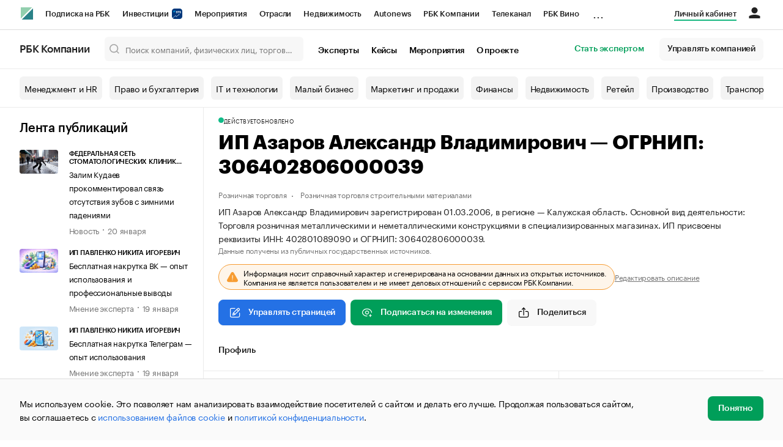

--- FILE ---
content_type: text/html; charset=utf-8
request_url: https://companies.rbc.ru/persons/ogrnip/306402806000039-azarov-aleksandr-vladimirovich/
body_size: 19444
content:
<!doctype html>   <html lang="ru" prefix="og: http://ogp.me/ns#"><head><meta charset="UTF-8"><meta name="viewport" content="width=device-width,minimum-scale=1,maximum-scale=1,initial-scale=1,user-scalable=no"><meta name="msapplication-TileColor" content="#ffffff"><meta name="msapplication-TileImage" content="https://s.rbk.ru/v2_companies_static/assets/img/meta/mstile-144x144.webp"><meta name="msapplication-square70x70logo" content="https://s.rbk.ru/v2_companies_static/assets/img/meta/mstile-70x70.webp"><meta name="msapplication-square150x150logo" content="https://s.rbk.ru/v2_companies_static/assets/img/meta/mstile-150x150.webp"><meta name="msapplication-square310x310logo" content="https://s.rbk.ru/v2_companies_static/assets/img/meta/mstile-310x310.webp"><meta name="msapplication-wide310x150logo" content="https://s.rbk.ru/v2_companies_static/assets/img/meta/mstile-310x150.webp"><meta property="og:url" content="https://companies.rbc.ru/persons/ogrnip/306402806000039-azarov-aleksandr-vladimirovich/"><link rel="shortcut icon" type="image/png" href="https://s.rbk.ru/v2_companies_static/assets/img/meta/favicon.webp"><link rel="apple-touch-icon" sizes="60x60" href="https://s.rbk.ru/v2_companies_static/assets/img/meta/apple-touch-icon-60x60.webp"><link rel="apple-touch-icon" sizes="76x76" href="https://s.rbk.ru/v2_companies_static/assets/img/meta/apple-touch-icon-76x76.webp"><link rel="apple-touch-icon" sizes="120x120" href="https://s.rbk.ru/v2_companies_static/assets/img/meta/apple-touch-icon-120x120.webp"><link rel="apple-touch-icon" sizes="152x152" href="https://s.rbk.ru/v2_companies_static/assets/img/meta/apple-touch-icon-152x152.webp"><link rel="apple-touch-icon" sizes="180x180" href="https://s.rbk.ru/v2_companies_static/assets/img/meta/apple-touch-icon-180x180.webp"><link rel="icon" type="image/png" sizes="192x192" href="https://s.rbk.ru/v2_companies_static/assets/img/meta/android-chrome-192x192.webp"><link rel="icon" type="image/png" sizes="512x512" href="https://s.rbk.ru/v2_companies_static/assets/img/meta/android-chrome-512x512.webp"><link rel="mask-icon" color="#707070" href="https://s.rbk.ru/v2_companies_static/assets/img/meta/safari-pinned-tab.svg"><meta property="twitter:card" content="summary_large_image"><meta property="og:site_name" content="РБК Компании"><meta property="og:locale" content="ru_RU"><meta property="twitter:image" content="https://s.rbk.ru/v2_companies_static/assets/img/meta/rbc-share.webp"><meta property="og:image" content="https://s.rbk.ru/v2_companies_static/assets/img/meta/rbc-share.webp"><meta property="og:image:secure_url" content="https://s.rbk.ru/v2_companies_static/assets/img/meta/rbc-share.webp"><style>@font-face {
  font-weight: 400;
  font-style: normal;
  font-family: 'KazimirText RBC';
  font-display: swap;
  src: url("https://s.rbk.ru/v2_companies_static/assets/fonts/KazimirTextRBC-Regular.woff2") format('woff2'),
    url("https://s.rbk.ru/v2_companies_static/assets/fonts/KazimirTextRBC-Regular.woff") format('woff'),
    url("https://s.rbk.ru/v2_companies_static/assets/fonts/KazimirTextRBC-Regular.ttf") format('ttf');
}
@font-face {
  font-weight: 500;
  font-style: normal;
  font-family: 'KazimirText RBC';
  font-display: swap;
  src: url("https://s.rbk.ru/v2_companies_static/assets/fonts/KazimirTextRBC-Medium.woff2") format('woff2'),
    url("https://s.rbk.ru/v2_companies_static/assets/fonts/KazimirTextRBC-Medium.woff") format('woff'),
    url("https://s.rbk.ru/v2_companies_static/assets/fonts/KazimirTextRBC-Medium.ttf") format('ttf');
}
@font-face {
  font-weight: 400;
  font-style: normal;
  font-family: 'Graphik RBC LC';
  font-display: swap;
  src: url("https://s.rbk.ru/v2_companies_static/assets/fonts/GraphikRBCLC-Regular.woff2") format('woff2'),
    url("https://s.rbk.ru/v2_companies_static/assets/fonts/GraphikRBCLC-Regular.woff") format('woff'),
    url("https://s.rbk.ru/v2_companies_static/assets/fonts/GraphikRBCLC-Regular.ttf") format('ttf');
}
@font-face {
  font-weight: 500;
  font-style: normal;
  font-family: 'Graphik RBC LC';
  font-display: swap;
  src: url("https://s.rbk.ru/v2_companies_static/assets/fonts/GraphikRBCLC-Medium.woff2") format('woff2'),
    url("https://s.rbk.ru/v2_companies_static/assets/fonts/GraphikRBCLC-Medium.woff") format('woff'),
    url("https://s.rbk.ru/v2_companies_static/assets/fonts/GraphikRBCLC-Medium.ttf") format('ttf');
}
@font-face {
  font-weight: 600;
  font-style: normal;
  font-family: 'Graphik RBC LC';
  font-display: swap;
  src: url("https://s.rbk.ru/v2_companies_static/assets/fonts/GraphikRBCLC-Semibold.woff2") format('woff2'),
    url("https://s.rbk.ru/v2_companies_static/assets/fonts/GraphikRBCLC-Semibold.woff") format('woff'),
    url("https://s.rbk.ru/v2_companies_static/assets/fonts/GraphikRBCLC-Semibold.ttf") format('ttf');
}
@font-face {
  font-weight: 700;
  font-style: normal;
  font-family: 'Graphik RBC LC';
  font-display: swap;
  src: url("https://s.rbk.ru/v2_companies_static/assets/fonts/GraphikRBCLC-Bold.woff2") format('woff2'),
    url("https://s.rbk.ru/v2_companies_static/assets/fonts/GraphikRBCLC-Bold.woff") format('woff'),
    url("https://s.rbk.ru/v2_companies_static/assets/fonts/GraphikRBCLC-Bold.ttf") format('ttf');
}
@font-face {
  font-weight: 900;
  font-style: normal;
  font-family: 'Graphik RBC LC';
  font-display: swap;
  src: url("https://s.rbk.ru/v2_companies_static/assets/fonts/GraphikRBCLC-Black.woff2") format('woff2'),
    url("https://s.rbk.ru/v2_companies_static/assets/fonts/GraphikRBCLC-Black.woff") format('woff');
}</style><meta name="og:type" content="website"><title>ИП Азаров Александр Владимирович — Калуга — ИНН 402801089090, ОГРНИП 306402806000039 | РБК Компании</title><meta property="og:title" content="ИП Азаров Александр Владимирович"><meta name="description" content="Индивидуальный предприниматель Азаров Александр Владимирович — Калуга — ИНН 402801089090, ОГРНИП 306402806000039 — реквизиты, дата регистрации, виды деятельности ОКВЭД на РБК Компании"><meta property="og:description" content="Индивидуальный предприниматель Азаров Александр Владимирович — Калуга — ИНН 402801089090, ОГРНИП 306402806000039 — реквизиты, дата регистрации, виды деятельности ОКВЭД на РБК Компании"> <link rel="amphtml" href="https://companies.rbc.ru/persons/amp/ogrnip/306402806000039/"><link rel="canonical" href="https://companies.rbc.ru/persons/ogrnip/306402806000039-azarov-aleksandr-vladimirovich/"> <meta name="twitter:card" content="summary"><meta name="twitter:title" content="ИП Азаров Александр Владимирович — профиль ИП на РБК Компании"><meta name="twitter:description" content="Профиль ИП: регистрационные данные, ИНН, ОГРНИП, род деятельности."><meta name="twitter:url" content="https://companies.rbc.ru/persons/ogrnip/306402806000039-azarov-aleksandr-vladimirovich/"><script>var _tmr = window._tmr || (window._tmr = []);
_tmr.push({id: "3624869", type: "pageView", start: (new Date()).getTime()});
(function (d, w, id) {
  if (d.getElementById(id)) return;
  var ts = d.createElement("script");
  ts.type = "text/javascript";
  ts.async = true;
  ts.id = id;
  ts.src = "https://top-fwz1.mail.ru/js/code.js";
  var f = function () {
    var s = d.getElementsByTagName("script")[0];
    s.parentNode.insertBefore(ts, s);
  };
  if (w.opera == "[object Opera]") {
    d.addEventListener("DOMContentLoaded", f, false);
  } else {
    f();
  }
})(document, window, "tmr-code");</script><noscript><div><img src="https://top-fwz1.mail.ru/counter?id=3624869;js=na" style="position:absolute;left:-9999px;" alt="Top.Mail.Ru"></div></noscript><script>(function(m,e,t,r,i,k,a){m[i]=m[i]||function()
{(m[i].a=m[i].a||[]).push(arguments)}
;
m[i].l=1*new Date();k=e.createElement(t),a=e.getElementsByTagName(t)[0],k.async=1,k.src=r,a.parentNode.insertBefore(k,a)})
(window, document, "script", "https://mc.yandex.ru/metrika/tag.js", "ym");
ym(64895833, "init",
{ clickmap:true, trackLinks:true, accurateTrackBounce:true, webvisor:true, ecommerce:"dataLayer" }
);</script><noscript><div><img src="https://mc.yandex.ru/watch/64895833" style="position:absolute; left:-9999px;" alt=""></div></noscript><script>(function(e, x, pe, r, i, me, nt){
  e[i]=e[i]||function(){(e[i].a=e[i].a||[]).push(arguments)},
  me=x.createElement(pe),me.async=1,me.src=r,
  nt=x.getElementsByTagName(pe)[0],
  me.addEventListener('error',function(){
    function cb(t){t=t[t.length-1],'function'==typeof t&&t({flags:{}})};
    Array.isArray(e[i].a)&&e[i].a.forEach(cb);
    e[i]=function(){cb(arguments)}
  }),
  nt.parentNode.insertBefore(me,nt)
})
(window, document, 'script', 'https://abt.s3.yandex.net/expjs/latest/exp.js', 'ymab');
ymab('metrika.64895833', 'init');</script><script src="https://yandex.ru/ads/system/context.js" async></script><script>window.yaContextCb = window.yaContextCb</script><script>(function(win, doc, cb){
(win[cb] = win[cb] || []).push(function() {
try {
tnsCounterRbc_ru = new TNS.TnsCounter({
'account':'rbc_ru',
'tmsec': 'rbc_companies'
});
} catch(e){}
});
var tnsscript = doc.createElement('script');
tnsscript.type = 'text/javascript';
tnsscript.async = true;
tnsscript.src = ('https:' == doc.location.protocol ? 'https:' : 'http:') +
'//www.tns-counter.ru/tcounter.js';
var s = doc.getElementsByTagName('script')[0];
s.parentNode.insertBefore(tnsscript, s);
})(window, this.document,'tnscounter_callback');</script><noscript><img src="//www.tns-counter.ru/V13a****rbc_ru/ru/UTF-8/tmsec=rbc_companies/" width="0" height="0" alt=""></noscript><script src="https://www.googletagmanager.com/gtag/js?id=UA-8487723-22"></script><script>window.dataLayer = window.dataLayer || [];
function gtag(){dataLayer.push(arguments);}
gtag('js', new Date());
gtag('config', 'UA-8487723-22');
ga('create', 'UA-8487723-22', 'auto');</script><script id="login-url-data" type="application/json">"https://id.rbc.ru/?landing=rbccompanies\u0026project=rbccompanies"</script> <script id="static-url" type="application/json">"https://s.rbk.ru/v2_companies_static/"</script>  <meta name="robots" content="index, follow"> <script type="application/ld+json">{
  "@context": "https://schema.org",
  "@type": "BreadcrumbList",
  "itemListElement": [{
    "@type": "ListItem",
    "position": 1,
    "name": "✅РБК Компании",
    "item": {
      "@type": "WebPage",
      "@id": "https://companies.rbc.ru/#webpage",
      "url": "https://companies.rbc.ru/"
    }
  }, {
    "@type": "ListItem",
    "position": 2,
    "name": "✅Поиск по ИНН",
    "item": {
      "@type": "WebPage",
      "@id": "https://companies.rbc.ru/find-by-inn/#webpage",
      "url": "https://companies.rbc.ru/find-by-inn/"
    }
  }]
}</script><script type="application/ld+json">{
  "@context": "https://schema.org",
  "@type": "Person",
  "name": "Азаров Александр Владимирович",
  
  "jobTitle": "Индивидуальный предприниматель",
  "url": "https://companies.rbc.ru/persons/ogrnip/306402806000039-azarov-aleksandr-vladimirovich/",
  "identifier": [
    {
      "@type": "PropertyValue",
      "name": "ОГРНИП",
      "value": "306402806000039"
    },
    {
      "@type": "PropertyValue",
      "name": "ИНН",
      "value": "402801089090"
    }
  ],
  "address": {
    "@type": "PostalAddress",
    "addressLocality": "Калуга",
    "addressRegion": "Калужская",
    "addressCountry": "RU"
  },
  "hasOccupation": {
    "@type": "Occupation",
    "name": "Торговля розничная металлическими и неметаллическими конструкциями в специализированных магазинах",
    "occupationalCategory": "47.52.73 — Торговля розничная металлическими и неметаллическими конструкциями в специализированных магазинах"
  }
}</script><script id="search-type-data" type="application/json">"persons"</script> <script id="individual-images-json" type="application/json">[]</script> <script id="individual-ogrnip-data" type="application/json">"306402806000039"</script> <script defer="defer" src="https://s.rbk.ru/v2_companies_static/assets/js/common.215acbb5415e65f7012b.js"></script><script defer="defer" src="https://s.rbk.ru/v2_companies_static/assets/js/app.a121c60ae8bacc8a4594.js"></script><script defer="defer" src="https://s.rbk.ru/v2_companies_static/assets/js/widgets.1dcd37363cd9f3a74e23.js"></script><link href="https://s.rbk.ru/v2_companies_static/assets/css/app.3f6f50d19a6df304aa4b.css" rel="stylesheet"><link href="https://s.rbk.ru/v2_companies_static/assets/css/widgets.3f6f50d19a6df304aa4b.css" rel="stylesheet"></head><body data-page-name="">     <div class="topline__padder"></div><div class="topline__wrapper" data-analytics-sticky-top="true"><div class="topline l-window js-topline js-filter-lock-block"><div class="topline__inner l-row"><div class="topline__left js-topline-left"><span class="topline__logo-block"><a class="topline__logo" href="https://rbc.ru" aria-label="РБК" style="background-image: url('https://s.rbk.ru/v10_rbcnews_static/common/current/images/logo.svg')"></a><a class="topline__title" href="https://companies.rbc.ru/">РБК Компании</a></span><a class="topline__project-logo js-topline-logo" href="/">Autonews</a><div class="topline__projects-wrap js-topline-first"><div class="topline__items-container js-topline-dropdown-container"><div class="topline__projects"><div class="topline__item-block js-topline-item"><a class="topline__item js-yandex-counter" href="https://pro.rbc.ru/?from=topline_main" data-yandex-name="from_topline" data-yandex-params="{url: &quot;https://pro.rbc.ru/?from=topline_main&quot;}">Подписка на РБК </div><div class="topline__item-block js-topline-item"><a class="topline__item js-yandex-counter" href="https://www.rbc.ru/quote?utm_source=topline" data-yandex-name="from_topline" data-yandex-params="{url: &quot;https://www.rbc.ru/quote?utm_source=topline&quot;}">Инвестиции <span class="topline__item__image-block"><img class="topline__item__image" src="https://s0.rbk.ru/v6_top_pics/media/img/5/64/347271065287645.svg" alt=""></span></a></div><div class="topline__item-block js-topline-item"><a class="topline__item js-yandex-counter" href="https://events.rbc.ru/?utm_source=topline" data-yandex-name="from_topline" data-yandex-params="{url: &quot;https://events.rbc.ru/?utm_source=topline&quot;}">Мероприятия </div><div class="topline__item-block js-topline-item"><a class="topline__item js-yandex-counter" href="https://www.rbc.ru/industries?utm_source=topline" data-yandex-name="from_topline" data-yandex-params="{url: &quot;https://www.rbc.ru/industries?utm_source=topline&quot;}">Отрасли </div><div class="topline__item-block js-topline-item"><a class="topline__item js-yandex-counter" href="https://realty.rbc.ru/?utm_source=topline" data-yandex-name="from_topline" data-yandex-params="{url: &quot;https://realty.rbc.ru/?utm_source=topline&quot;}">Недвижимость </div><div class="topline__item-block js-topline-item"><a class="topline__item js-yandex-counter" href="https://www.autonews.ru/?utm_source=topline" data-yandex-name="from_topline" data-yandex-params="{url: &quot;https://www.autonews.ru/?utm_source=topline&quot;}">Autonews </div><div class="topline__item-block js-topline-item"><a class="topline__item js-yandex-counter" href="https://companies.rbc.ru/?utm_source=topline" data-yandex-name="from_topline" data-yandex-params="{url: &quot;https://companies.rbc.ru/?utm_source=topline&quot;}">РБК Компании </div><div class="topline__item-block js-topline-item"><a class="topline__item js-yandex-counter" href="https://tv.rbc.ru/?utm_source=topline" data-yandex-name="from_topline" data-yandex-params="{url: &quot;https://tv.rbc.ru/?utm_source=topline&quot;}">Телеканал </div><div class="topline__item-block js-topline-item"><a class="topline__item js-yandex-counter" href="https://www.rbc.ru/wine?utm_source=rbc&amp;utm_medium=menu" data-yandex-name="from_topline" data-yandex-params="{url: &quot;https://www.rbc.ru/wine?utm_source=rbc&amp;utm_medium=menu&quot;}">РБК Вино </div><div class="topline__item-block js-topline-item"><a class="topline__item js-yandex-counter" href="https://sportrbc.ru/?utm_source=topline" data-yandex-name="from_topline" data-yandex-params="{url: &quot;https://sportrbc.ru/?utm_source=topline&quot;}">Спорт </div><div class="topline__item-block js-topline-item"><a class="topline__item js-yandex-counter" href="https://www.rbc.ru/story/education?from=topline_menu" data-yandex-name="from_topline" data-yandex-params="{url: &quot;https://www.rbc.ru/story/education?from=topline_menu&quot;}">РБК Образование </div><div class="topline__item-block js-topline-item"><a class="topline__item js-yandex-counter" href="https://www.rbc.ru/life?utm_source=topline" data-yandex-name="from_topline" data-yandex-params="{url: &quot;https://www.rbc.ru/life?utm_source=topline&quot;}">РБК Life </div><div class="topline__item-block js-topline-item"><a class="topline__item js-yandex-counter" href="https://trends.rbc.ru/trends/?utm_source=topline" data-yandex-name="from_topline" data-yandex-params="{url: &quot;https://trends.rbc.ru/trends/?utm_source=topline&quot;}">Тренды </div><div class="topline__item-block js-topline-item"><a class="topline__item js-yandex-counter" href="https://style.rbc.ru/visionaries/?utm_source=rbc_topline" data-yandex-name="from_topline" data-yandex-params="{url: &quot;https://style.rbc.ru/visionaries/?utm_source=rbc_topline&quot;}">Визионеры </div><div class="topline__item-block js-topline-item"><a class="topline__item js-yandex-counter" href="https://www.rbc.ru/national" data-yandex-name="from_topline" data-yandex-params="{url: &quot;https://www.rbc.ru/national&quot;}">Национальные проекты </div><div class="topline__item-block js-topline-item"><a class="topline__item js-yandex-counter" href="https://www.rbc.ru/gorod/?utm_source=topline" data-yandex-name="from_topline" data-yandex-params="{url: &quot;https://www.rbc.ru/gorod/?utm_source=topline&quot;}">Город </div><div class="topline__item-block js-topline-item"><a class="topline__item js-yandex-counter" href="https://style.rbc.ru/?utm_source=topline" data-yandex-name="from_topline" data-yandex-params="{url: &quot;https://style.rbc.ru/?utm_source=topline&quot;}">Стиль </div><div class="topline__item-block js-topline-item"><a class="topline__item js-yandex-counter" href="https://www.rbc.ru/crypto/?utm_source=topline" data-yandex-name="from_topline" data-yandex-params="{url: &quot;https://www.rbc.ru/crypto/?utm_source=topline&quot;}">Крипто </div><div class="topline__item-block js-topline-item"><a class="topline__item js-yandex-counter" href="https://spb.plus.rbc.ru/?utm_source=topline" data-yandex-name="from_topline" data-yandex-params="{url: &quot;https://spb.plus.rbc.ru/?utm_source=topline&quot;}">РБК Бизнес-среда </div><div class="topline__item-block js-topline-item"><a class="topline__item js-yandex-counter" href="https://www.rbc.ru/dc/?utm_source=topline" data-yandex-name="from_topline" data-yandex-params="{url: &quot;https://www.rbc.ru/dc/?utm_source=topline&quot;}">Дискуссионный клуб </div><div class="topline__item-block js-topline-item"><a class="topline__item js-yandex-counter" href="https://marketing.rbc.ru/?utm_source=topline" data-yandex-name="from_topline" data-yandex-params="{url: &quot;https://marketing.rbc.ru/?utm_source=topline&quot;}">Исследования </div><div class="topline__item-block js-topline-item"><a class="topline__item js-yandex-counter" href="https://ratings.ru/?utm_source=topline" data-yandex-name="from_topline" data-yandex-params="{url: &quot;https://ratings.ru/?utm_source=topline&quot;}">Кредитные рейтинги </div><div class="topline__item-block js-topline-item"><a class="topline__item js-yandex-counter" href="https://biztorg.ru/?utm_source=topline" data-yandex-name="from_topline" data-yandex-params="{url: &quot;https://biztorg.ru/?utm_source=topline&quot;}">Франшизы </div><div class="topline__item-block js-topline-item"><a class="topline__item js-yandex-counter" href="https://www.rbc.ru/newspaper/?utm_source=topline" data-yandex-name="from_topline" data-yandex-params="{url: &quot;https://www.rbc.ru/newspaper/?utm_source=topline&quot;}">Газета </div><div class="topline__item-block js-topline-item"><a class="topline__item js-yandex-counter" href="https://spbspecials.rbc.ru/?utm_source=topline" data-yandex-name="from_topline" data-yandex-params="{url: &quot;https://spbspecials.rbc.ru/?utm_source=topline&quot;}">Спецпроекты СПб </div><div class="topline__item-block js-topline-item"><a class="topline__item js-yandex-counter" href="https://spb-bc.rbc.ru/?utm_source=topline" data-yandex-name="from_topline" data-yandex-params="{url: &quot;https://spb-bc.rbc.ru/?utm_source=topline&quot;}">Конференции СПб </div><div class="topline__item-block js-topline-item"><a class="topline__item js-yandex-counter" href="https://specialists.ru/?utm_source=topline" data-yandex-name="from_topline" data-yandex-params="{url: &quot;https://specialists.ru/?utm_source=topline&quot;}">Спецпроекты </div><div class="topline__item-block js-topline-item"><a class="topline__item js-yandex-counter" href="https://corp.rescore.online/?utm_source=topline" data-yandex-name="from_topline" data-yandex-params="{url: &quot;https://corp.rescore.online/?utm_source=topline&quot;}">Проверка контрагентов </div><div class="topline__item-block js-topline-item"><a class="topline__item js-yandex-counter" href="https://esg-index.rbc.ru/" data-yandex-name="from_topline" data-yandex-params="{url: &quot;https://esg-index.rbc.ru/&quot;}">ESG-индекс </div><div class="topline__item-block js-topline-item"><a class="topline__item js-yandex-counter" href="https://www.rbc.ru/rubric/politics?utm_source=topline" data-yandex-name="from_topline" data-yandex-params="{url: &quot;https://www.rbc.ru/rubric/politics?utm_source=topline&quot;}">Политика </div><div class="topline__item-block js-topline-item"><a class="topline__item js-yandex-counter" href="https://www.rbc.ru/rubric/economics?utm_source=topline" data-yandex-name="from_topline" data-yandex-params="{url: &quot;https://www.rbc.ru/rubric/economics?utm_source=topline&quot;}">Экономика </div><div class="topline__item-block js-topline-item"><a class="topline__item js-yandex-counter" href="https://www.rbc.ru/rubric/business?utm_source=topline" data-yandex-name="from_topline" data-yandex-params="{url: &quot;https://www.rbc.ru/rubric/business?utm_source=topline&quot;}">Бизнес </div><div class="topline__item-block js-topline-item"><a class="topline__item js-yandex-counter" href="https://www.rbc.ru/rubric/technology_and_media?utm_source=topline" data-yandex-name="from_topline" data-yandex-params="{url: &quot;https://www.rbc.ru/rubric/technology_and_media?utm_source=topline&quot;}">Технологии и медиа </div><div class="topline__item-block js-topline-item"><a class="topline__item js-yandex-counter" href="https://www.rbc.ru/rubric/finances?utm_source=topline" data-yandex-name="from_topline" data-yandex-params="{url: &quot;https://www.rbc.ru/rubric/finances?utm_source=topline&quot;}">Финансы </div><div class="topline__item-block js-topline-item"><a class="topline__item js-yandex-counter" href="https://cash.rbc.ru/?utm_source=topline" data-yandex-name="from_topline" data-yandex-params="{url: &quot;https://cash.rbc.ru/?utm_source=topline&quot;}">Рынок наличной валюты </div></div></div><div class="topline__more"><div class="topline__dropdown"><a class="topline__dropdown__handle js-topline-dropdown" href="">...</a><div class="topline__dropdown__list js-topline-dropdown-list"><div class="topline__dropdown__list__inner js-topline-dropdown-list-inner"></div></div></div></div></div></div><div class="topline__right"><a class="topline__item topline__popup__submenu-item" href="https://companies.rbc.ru/cabinet/" rel="nofollow" data-analytics-category="personal_cabinet" data-analytics-click-event="personal_cabinet"><span class="topline__item_special-inner">Личный кабинет</span></a><div class="topline__menu"><div class="topline__menu__open js-topline-menu js-yandex-counter" data-yandex-name="click_hamburger"><span></span><span></span><span></span></div><div class="topline__menu__close js-topline-menu-close"><span></span><span></span></div></div><div class="topline__auth js-topline-profile-container" data-auth-origin="https://auth.rbc.ru/"><span class="topline__auth__link js-topline-profile-link"></span><div class="topline__auth-profile"><div class="topline__auth-profile-inner" id="auth-menu-anonymous"><div class="topline__auth-profile-section"><a class="topline__auth-profile-link js-paywall-login" href="https://id.rbc.ru/?landing=rbccompanies&amp;project=rbccompanies" rel="nofollow">Войти / Создать аккаунт</a></div><div class="topline__auth-profile-section"><a class="topline__auth-profile-link" href="/business-growth/">Поделиться новостью на РБК</a><a class="topline__auth-profile-link" href="/request/">Получить пробный доступ</a><a class="topline__auth-profile-link" href="/experts/about/">Стать экспертом</a></div></div><div class="js-topline-profile-menu topline__auth-profile-inner" id="auth-menu-logged-in" data-name="main"><div class="topline__auth-profile-section"><div class="js-topline-profile-wrap"><div class="js-topline-profile-menu-link topline__auth__profile__name" data-name="profile"><span class="topline__auth__profile__data js-topline-profile-data">Профиль</span></div></div></div><div class="topline__auth-profile-section"><a class="topline__auth-profile-link" href="/cabinet/">Мои компании и ИП</a><a class="topline__auth-profile-link" href="/cabinet/verification/companies/search/">Добавить компанию</a><a class="topline__auth-profile-link" href="/cabinet/verification/individuals/search/">Добавить ИП</a><a class="topline__auth-profile-link" href="/help/publications-guide/">Как подготовить публикацию</a><a class="topline__auth-profile-link" href="/help/experts/">Гайд для экспертов</a></div><div class="topline__auth-profile-section"><a class="topline__auth-profile-link" href="/business-growth/">Поделиться новостью на РБК</a><a class="topline__auth-profile-link" href="/request/">Получить пробный доступ</a><a class="topline__auth-profile-link" href="/experts/about/">Стать экспертом</a><a class="topline__auth-profile-link" href="/business-group/">Создать профиль ГК</a></div><div class="topline__auth-profile-section"><a class="topline__auth-profile-link" href="/about/">О проекте</a><a class="topline__auth-profile-link" href="/rules/">Правила сервиса</a><a class="topline__auth-profile-link" href="/feedback/">Написать в поддержку</a><a class="topline__auth-profile-link" href="/cabinet/logout/" rel="nofollow">Выход</a></div></div><div class="js-topline-profile-menu topline__auth-profile-inner" data-name="profile"><div class="topline__auth-profile-section"><div class="js-topline-profile-wrap"><div class="js-topline-profile-menu-link topline__auth__profile__name topline__auth__profile__name_sub" data-name="main"><span class="js-topline-profile-data">Профиль</span></div></div></div><div class="topline__auth-profile-section"><a class="topline__auth-profile-link" href="https://auth.rbc.ru/profile/settings/?back_uri=https%3A%2F%2Fcompanies.rbc.ru%2Fid%2F1037739720644-obschestvo-s-ogranichennoj-otvetstvennostyu-lampa-28%2F&amp;redirect_uri=https%3A%2F%2Fcompanies.rbc.ru%2Fid%2F1037739720644-obschestvo-s-ogranichennoj-otvetstvennostyu-lampa-28%2F" rel="nofollow">Настройки</a><a class="topline__auth-profile-link" href="https://pro.rbc.ru/profile?from=top_button" rel="nofollow">Подписка РБК Pro</a></div></div></div></div></div></div><div class="topline__popup js-topline-popup"><div class="topline__popup__inner js-topline-open-popup-content active"><div class="topline__popup__main-nav"><div class="topline__popup__menu__item topline__popup__menu__item_auth_no" id="mobile-auth-menu-anonymous" style="display: none;"><a class="topline__popup__main-link topline__popup__menu__data js-topline-profile-data js-paywall-login" href="https://id.rbc.ru/?landing=rbccompanies&amp;project=rbccompanies">Войти / Создать аккаунт</a></div><div class="topline__popup__menu__item topline__popup__menu__item_auth" id="mobile-auth-menu-logged-in" style="display: none;"><a class="topline__popup__main-link topline__popup__menu__data js-topline-profile-data js-topline-open-popup-link" href="https://auth.rbc.ru/profile/settings/?back_uri=https%3A%2F%2Fcompanies.rbc.ru%2Fid%2F1037739720644-obschestvo-s-ogranichennoj-otvetstvennostyu-lampa-28%2F&amp;redirect_uri=https%3A%2F%2Fcompanies.rbc.ru%2Fid%2F1037739720644-obschestvo-s-ogranichennoj-otvetstvennostyu-lampa-28%2F" data-content="auth">Профиль</a></div></div><div class="topline__popup__main-nav"><div class="topline__popup__submenu topline__popup__flex"><div class="topline__popup__submenu__wrap"><a class="topline__popup__submenu-item" href="https://companies.rbc.ru/business-growth/" rel="nofollow">Поделиться новостью на РБК</a></div><div class="topline__popup__submenu__wrap"><a class="topline__popup__submenu-item" href="https://companies.rbc.ru/about/">О проекте</a></div><div class="topline__popup__submenu__wrap"><a class="topline__popup__submenu-item" href="https://companies.rbc.ru/experts/about/">Эксперты</a></div><div class="topline__popup__submenu__wrap"><a class="topline__popup__submenu-item" href="https://companies.rbc.ru/cabinet/" rel="nofollow">Мои компании и ИП</a></div><div class="topline__popup__submenu__wrap"><a class="topline__popup__submenu-item js-topline-menu-close" href="https://companies.rbc.ru/request/">Получить пробный доступ</a></div></div></div><div class="topline__popup__submenu topline__popup__flex"><div class="topline__popup__submenu__wrap"><a class="topline__popup__submenu-item js-yandex-counter" href="https://tv.rbc.ru/?utm_source=topline" data-yandex-name="click_hamburger" data-yandex-params="{url: &quot;https://tv.rbc.ru/?utm_source=topline&quot;}">Телеканал</a></div><div class="topline__popup__submenu__wrap"><a class="topline__popup__submenu-item js-yandex-counter" href="https://www.rbc.ru/newspaper/?utm_source=topline" data-yandex-name="click_hamburger" data-yandex-params="{url: &quot;https://www.rbc.ru/newspaper/?utm_source=topline&quot;}">Газета</a></div><div class="topline__popup__submenu__wrap"><a class="topline__popup__submenu-item js-yandex-counter" href="https://trends.rbc.ru/trends/?utm_source=topline" data-yandex-name="click_hamburger" data-yandex-params="{url: &quot;https://trends.rbc.ru/trends/?utm_source=topline&quot;}">Тренды</a></div><div class="topline__popup__submenu__wrap"><a class="topline__popup__submenu-item js-yandex-counter" href="https://plus.rbc.ru/?utm_source=topline" data-yandex-name="click_hamburger" data-yandex-params="{url: &quot;https://plus.rbc.ru/?utm_source=topline&quot;}">РБК+</a></div><div class="topline__popup__submenu__wrap"><a class="topline__popup__submenu-item js-yandex-counter" href="https://pro.rbc.ru/" data-yandex-name="click_hamburger" data-yandex-params="{url: &quot;https://pro.rbc.ru/&quot;}">Pro</a></div><div class="topline__popup__submenu__wrap"><a class="topline__popup__submenu-item js-yandex-counter" href="https://quote.rbc.ru/?utm_source=topline" data-yandex-name="click_hamburger" data-yandex-params="{url: &quot;https://quote.rbc.ru/?utm_source=topline&quot;}">Инвестиции</a></div><div class="topline__popup__submenu__wrap"><a class="topline__popup__submenu-item js-yandex-counter" href="https://www.autonews.ru/?utm_source=topline" data-yandex-name="click_hamburger" data-yandex-params="{url: &quot;https://www.autonews.ru/?utm_source=topline&quot;}">Авто</a></div><div class="topline__popup__submenu__wrap"><a class="topline__popup__submenu-item js-yandex-counter" href="https://sportrbc.ru/?utm_source=topline" data-yandex-name="click_hamburger" data-yandex-params="{url: &quot;https://sportrbc.ru/?utm_source=topline&quot;}">Спорт</a></div><div class="topline__popup__submenu__wrap"><a class="topline__popup__submenu-item js-yandex-counter" href="https://realty.rbc.ru/?utm_source=topline" data-yandex-name="click_hamburger" data-yandex-params="{url: &quot;https://realty.rbc.ru/?utm_source=topline&quot;}">Недвижимость</a></div><div class="topline__popup__submenu__wrap"><a class="topline__popup__submenu-item js-yandex-counter" href="https://style.rbc.ru/?utm_source=topline" data-yandex-name="click_hamburger" data-yandex-params="{url: &quot;https://style.rbc.ru/?utm_source=topline&quot;}">Стиль</a></div><div class="topline__popup__submenu__wrap"><a class="topline__popup__submenu-item js-yandex-counter" href="https://www.rbc.ru/national" data-yandex-name="click_hamburger" data-yandex-params="{url: &quot;https://www.rbc.ru/national&quot;}">Национальные проекты</a></div><div class="topline__popup__submenu__wrap"><a class="topline__popup__submenu-item js-yandex-counter" href="https://www.rbc.ru/crypto/?utm_source=topline" data-yandex-name="click_hamburger" data-yandex-params="{url: &quot;https://www.rbc.ru/crypto/?utm_source=topline&quot;}">Крипто</a></div><div class="topline__popup__submenu__wrap"><a class="topline__popup__submenu-item js-yandex-counter" href="https://marketing.rbc.ru/?utm_source=topline" data-yandex-name="click_hamburger" data-yandex-params="{url: &quot;https://marketing.rbc.ru/?utm_source=topline&quot;}">Исследования</a></div><div class="topline__popup__submenu__wrap"><a class="topline__popup__submenu-item js-yandex-counter" href="https://ratings.ru/?utm_source=topline" data-yandex-name="click_hamburger" data-yandex-params="{url: &quot;https://ratings.ru/?utm_source=topline&quot;}">Кредитные рейтинги</a></div><div class="topline__popup__submenu__wrap"><a class="topline__popup__submenu-item js-yandex-counter" href="https://bc.rbc.ru/?utm_source=topline" data-yandex-name="click_hamburger" data-yandex-params="{url: &quot;https://bc.rbc.ru/?utm_source=topline&quot;}">Конференции</a></div><div class="topline__popup__submenu__wrap"><a class="topline__popup__submenu-item js-yandex-counter" href="https://www.rbc.ru/magazine/?utm_source=topline" data-yandex-name="click_hamburger" data-yandex-params="{url: &quot;https://www.rbc.ru/magazine/?utm_source=topline&quot;}">Журнал</a></div><div class="topline__popup__submenu__wrap"><a class="topline__popup__submenu-item js-yandex-counter" href="https://rescore.online/?utm_source=topline" data-yandex-name="click_hamburger" data-yandex-params="{url: &quot;https://rescore.online/?utm_source=topline&quot;}">Проверка контрагентов</a></div><div class="topline__popup__submenu__wrap"><a class="topline__popup__submenu-item js-yandex-counter" href="https://style.rbc.ru/health/?utm_source=rbc&amp;utm_medium=topline&amp;utm_campaign=health_button" data-yandex-name="topline_2"><span class="topline__item_special-inner">Здоровье</span></a></div><div class="topline__popup__submenu__wrap"><a class="topline__popup__submenu-item js-yandex-counter" href="https://www.rbc.ru/trends/industry/?utm_source=topline" data-yandex-name="topline_1"><span class="topline__item_special-inner">Индустрия 4.0</span></a></div></div></div><div class="topline__popup__inner js-topline-open-popup-content search"><div class="topline__popup__back js-topline-back">Главное меню</div><div class="topline__popup__search"><form class="topline__popup__search__form" action="https://realty.rbc.ru/search/"><input type="hidden" name="project" value="realty"><input class="topline__popup__search__button" type="submit" value="Найти"><div class="topline__popup__search__text"><div class="topline__popup__search__input-wrap"><input class="topline__popup__search__input js-search-input" name="query" autocomplete="off" value="" placeholder="Поиск по сайту"></div></div></form></div></div><div class="topline__popup__inner js-topline-open-popup-content auth"><div class="topline__popup__back js-topline-back">Главное меню</div><div class="topline__popup__inner-auth"><div class="topline__popup__item"><a class="topline__popup__link" href="https://auth.rbc.ru/profile/settings/?back_uri=https%3A%2F%2Fcompanies.rbc.ru%2Fid%2F1037739720644-obschestvo-s-ogranichennoj-otvetstvennostyu-lampa-28%2F&amp;redirect_uri=https%3A%2F%2Fcompanies.rbc.ru%2Fid%2F1037739720644-obschestvo-s-ogranichennoj-otvetstvennostyu-lampa-28%2F" rel="nofollow">Настройки</a></div><div class="topline__popup__item topline__popup__logined"><a class="topline__popup__link" href="https://pro.rbc.ru/profile?from=top_button" rel="nofollow">Подписка на РБК Pro</a></div><div class="topline__popup__item"><a class="topline__popup__link" href="/cabinet/logout/" rel="nofollow">Выход</a></div></div></div></div></div></div><div class="topbar__padder"></div><header class="topbar" data-analytics-sticky-top="true"> <div class="topbar__inner"><a class="topbar__brand" href="/">РБК Компании</a><div class="topbar__search"><div class="search-input-root topbar__form" style="flex: 1;"><span class="skeleton-box w-full h-[40px]"></span></div>   <span class="search-form__filter" id="persons-search-filter-modal"></span></div><nav class="topbar__nav"><a class="topbar__nav-link" href="/experts/">Эксперты</a><a class="topbar__nav-link" href="/cases/">Кейсы</a><a class="topbar__nav-link" href="/events/">Мероприятия</a><a class="topbar__nav-link" href="/about/">О проекте</a></nav><div class="topbar__links"><a class="btn btn--sm btn--transparent text-green-600 mr-[12px]" href="/experts/about/">Стать экспертом</a><a class="btn btn--sm btn--gray pl-[16px]" href="/request/">Управлять компанией</a></div></div></header><div class="tag-carousel__padder max-w-[var(--content-max-width)] m-auto"></div><div class="tag-carousel"> <div class="tag-carousel__inner"><div class="carousel w-full flex" id="carousel_228e9573"><div class="carousel__arrow carousel__arrow--prev"><span class="icon icon__left-arrow--white"></span></div><div class="swiper" data-swiper-config="{&quot;spaceBetween&quot;:12,&quot;slidesPerView&quot;:&quot;auto&quot;,&quot;breakpoints&quot;:{&quot;940&quot;:{&quot;slidesPerGroup&quot;:2}},&quot;navigation&quot;:{&quot;prevEl&quot;:&quot;#carousel_228e9573 .carousel__arrow.carousel__arrow--prev&quot;,&quot;nextEl&quot;:&quot;#carousel_228e9573 .carousel__arrow.carousel__arrow--next&quot;}}"><div class="swiper-wrapper"><div class="swiper-slide bg-gray-400 w-auto p-[8px] rounded-[6px]"><a href="/news/?category_filter=menedzhment-hr">Менеджмент и HR</a></div><div class="swiper-slide bg-gray-400 w-auto p-[8px] rounded-[6px]"><a href="/news/?category_filter=pravo-buhgalteriya">Право и бухгалтерия</a></div><div class="swiper-slide bg-gray-400 w-auto p-[8px] rounded-[6px]"><a href="/news/?category_filter=it-tehnologii">IT и технологии</a></div><div class="swiper-slide bg-gray-400 w-auto p-[8px] rounded-[6px]"><a href="/news/?category_filter=malyij-biznes">Малый бизнес</a></div><div class="swiper-slide bg-gray-400 w-auto p-[8px] rounded-[6px]"><a href="/news/?category_filter=marketing-prodazhi">Маркетинг и продажи</a></div><div class="swiper-slide bg-gray-400 w-auto p-[8px] rounded-[6px]"><a href="/news/?category_filter=finansyi">Финансы</a></div><div class="swiper-slide bg-gray-400 w-auto p-[8px] rounded-[6px]"><a href="/news/?category_filter=nedvizhimost">Недвижимость</a></div><div class="swiper-slide bg-gray-400 w-auto p-[8px] rounded-[6px]"><a href="/news/?category_filter=retejl">Ретейл</a></div><div class="swiper-slide bg-gray-400 w-auto p-[8px] rounded-[6px]"><a href="/news/?category_filter=proizvodstvo">Производство</a></div><div class="swiper-slide bg-gray-400 w-auto p-[8px] rounded-[6px]"><a href="/news/?category_filter=transport">Транспорт</a></div><div class="swiper-slide bg-gray-400 w-auto p-[8px] rounded-[6px]"><a href="/news/?category_filter=obrazovanie-razvitie">Образование и развитие</a></div><div class="swiper-slide bg-gray-400 w-auto p-[8px] rounded-[6px]"><a href="/news/?category_filter=krasota-zdorove">Красота и здоровье</a></div><div class="swiper-slide bg-gray-400 w-auto p-[8px] rounded-[6px]"><a href="/news/?category_filter=otdyih-dosug">Отдых и досуг</a></div><div class="swiper-slide bg-gray-400 w-auto p-[8px] rounded-[6px]"><a href="/news/?category_filter=obschestvo">Общество</a></div></div></div><div class="carousel__arrow carousel__arrow--next"><span class="icon icon__right-arrow--white"></span></div></div></div></div>       <div class="base-layout"><aside class="base-layout__sidebar"><div class="base-layout__sidebar-content">    <div class="news-feed"><div class="home-heading"><a class="home__title home__title--sm" href="/news/">Лента публикаций</a><a class="home-heading__link no-mobile--hidden" href="/news/">Все</a></div><div class="news-feed-container "><div class="">        <div class="companies-news-card companies-news-card--horizontal"><a class="companies-news-card__logo" href="/news/Am9iBC0c1a/zalim-kudaev-prokommentiroval-svyaz-otsutstviya-zubov-s-zimnimi-padeniyami/"> <img class="companies-news-card__img" src="https://pics.rbc.ru/v2_companies_s3/resized/100xH/media/company_press_release_image/249a2b1a-b804-4993-a8dc-2189a66d1ee0.jpg" alt="alice.yandex" loading="lazy">  </a><div class="companies-news-card__body"><div> <a class="companies-news-card__name" href="https://companies.rbc.ru/id/1192375026898-federalnaya-set-stomatologicheskih-klinik-zubyi-za-odin-den/"><span class="companies-news-card__company"> Федеральная сеть стоматологических клиник «Зубы за один день» </span></a> <a class="companies-news-card__title" href="/news/Am9iBC0c1a/zalim-kudaev-prokommentiroval-svyaz-otsutstviya-zubov-s-zimnimi-padeniyami/">Залим Кудаев прокомментировал связь отсутствия зубов с зимними падениями</a><div class="companies-news-card__footer"><span>Новость</span><span>20&nbsp;января</span></div></div> </div></div>           <div class="companies-news-card companies-news-card--horizontal"><a class="companies-news-card__logo" href="/news/JmhOTYK6rl/besplatnaya-nakrutka-vk---opyit-ispolzovaniya-i-professionalnyie-vyivodyi/"> <img class="companies-news-card__img" src="https://pics.rbc.ru/v2_companies_s3/resized/100xH/media/company_press_release_image/f5604628-5de6-4375-8ff2-ef66eac7e2a2.jpg" alt="Бесплатная накрутка ВК — опыт использования и профессиональные выводы" loading="lazy">  </a><div class="companies-news-card__body"><div> <a class="companies-news-card__name" href="https://companies.rbc.ru/persons/ogrnip/321784700015892-pavlenko-nikita-igorevich/"><span class="companies-news-card__company"> ИП Павленко Никита Игоревич </span></a> <a class="companies-news-card__title" href="/news/JmhOTYK6rl/besplatnaya-nakrutka-vk---opyit-ispolzovaniya-i-professionalnyie-vyivodyi/">Бесплатная накрутка ВК — опыт использования и профессиональные выводы</a><div class="companies-news-card__footer"><span>Мнение эксперта</span><span>19&nbsp;января</span></div></div> </div></div>           <div class="companies-news-card companies-news-card--horizontal"><a class="companies-news-card__logo" href="/news/jFgGZyzVA4/besplatnaya-nakrutka-telegram---opyit-ispolzovaniya/"> <img class="companies-news-card__img" src="https://pics.rbc.ru/v2_companies_s3/resized/100xH/media/company_press_release_image/23bacc53-6d05-47ac-85c3-dd5ad730867e.jpg" alt="Бесплатная накрутка Телеграм — опыт использования" loading="lazy">  </a><div class="companies-news-card__body"><div> <a class="companies-news-card__name" href="https://companies.rbc.ru/persons/ogrnip/321784700015892-pavlenko-nikita-igorevich/"><span class="companies-news-card__company"> ИП Павленко Никита Игоревич </span></a> <a class="companies-news-card__title" href="/news/jFgGZyzVA4/besplatnaya-nakrutka-telegram---opyit-ispolzovaniya/">Бесплатная накрутка Телеграм — опыт использования</a><div class="companies-news-card__footer"><span>Мнение эксперта</span><span>19&nbsp;января</span></div></div> </div></div>           <div class="companies-news-card companies-news-card--horizontal"><a class="companies-news-card__logo" href="/news/yfzoj95v8b/kak-nabrat-bustyi-v-telegram-tg-nakrutka-ili-gramotnyij-marketing/"> <img class="companies-news-card__img" src="https://pics.rbc.ru/v2_companies_s3/resized/100xH/media/company_press_release_image/aea07a66-0e2a-4abe-9d08-ead68f47e621.jpg" alt="Как набрать бусты в Телеграм (ТГ): накрутка или грамотный маркетинг" loading="lazy">  </a><div class="companies-news-card__body"><div> <a class="companies-news-card__name" href="https://companies.rbc.ru/persons/ogrnip/321784700015892-pavlenko-nikita-igorevich/"><span class="companies-news-card__company"> ИП Павленко Никита Игоревич </span></a> <a class="companies-news-card__title" href="/news/yfzoj95v8b/kak-nabrat-bustyi-v-telegram-tg-nakrutka-ili-gramotnyij-marketing/">Как набрать бусты в Телеграм (ТГ): накрутка или грамотный маркетинг</a><div class="companies-news-card__footer"><span>Мнение эксперта</span><span>19&nbsp;января</span></div></div> </div></div>           <div class="companies-news-card companies-news-card--horizontal"><a class="companies-news-card__logo" href="/news/qidKgFApRD/olga-pankina-put-v-sferu-zhenskogo-blagopoluchiya-redko-byivaet-sluchajnyim/"> <img class="companies-news-card__img" src="https://pics.rbc.ru/v2_companies_s3/resized/100xH/media/company_press_release_image/4f158822-5c19-444a-9e41-90c6179902d6.jpg" alt="Ольга Панькина: путь в сферу женского благополучия редко бывает случайным" loading="lazy">  </a><div class="companies-news-card__body"><div> <a class="companies-news-card__name" href="https://companies.rbc.ru/persons/ogrnip/318253600065540-upko/"><span class="companies-news-card__company"> UPKO </span></a> <a class="companies-news-card__title" href="/news/qidKgFApRD/olga-pankina-put-v-sferu-zhenskogo-blagopoluchiya-redko-byivaet-sluchajnyim/">Ольга Панькина: путь в сферу женского благополучия редко бывает случайным</a><div class="companies-news-card__footer"><span>Интервью</span><span>19&nbsp;января</span></div></div> </div></div>      <div class="companies-news-card companies-news-card--horizontal"><a class="companies-news-card__logo" href="https://www.rbc.ru/business/19/01/2026/696e79819a7947f9eb7d2df2" rel="noopener noreferer"><img class="companies-news-card__img" src="https://s0.rbk.ru/v6_top_pics/resized/100xH/media/img/9/95/347688480250959.jpeg" alt="Маск спросил Ryanair о его цене и запустил опрос о покупке" loading="lazy"></a><div class="companies-news-card__body"><a class="companies-news-card__title" href="https://www.rbc.ru/business/19/01/2026/696e79819a7947f9eb7d2df2" rel="noopener noreferer">Маск спросил Ryanair о его цене и запустил опрос о покупке</a><div class="companies-news-card__footer"><span>РБК Бизнес</span><span>19&nbsp;января</span></div></div></div>  <div class="adfox-banner__container relative mb-[20px] w-[300px] h-[600px] hidden md--block" id="adfox_d_sidebar"><div class="absolute top-1/2 left-1/2 -translate-x-1/2 -translate-y-1/2"><span class="icon icon__spinner animate-spin w-[40px] h-[40px]"></span></div></div>         <div class="companies-news-card companies-news-card--horizontal"><a class="companies-news-card__logo" href="/news/MrYFIReXX1/pochemu-traditsionnyie-banki-ne-smogut-realizovat-preimuschestva-defi/"> <img class="companies-news-card__img" src="https://pics.rbc.ru/v2_companies_s3/resized/100xH/media/company_press_release_image/606cd7f0-1d56-4837-aff9-0c28b853c9d3.jpg" alt="Почему традиционные банки не смогут реализовать преимущества DeFi" loading="lazy">  </a><div class="companies-news-card__body"><div> <a class="companies-news-card__name" href="https://companies.rbc.ru/id/1237700700049-alt3-capital/"><span class="companies-news-card__company"> ALT3 Capital </span></a> <a class="companies-news-card__title" href="/news/MrYFIReXX1/pochemu-traditsionnyie-banki-ne-smogut-realizovat-preimuschestva-defi/">Почему традиционные банки не смогут реализовать преимущества DeFi</a><div class="companies-news-card__footer"><span>Мнение эксперта</span><span>19&nbsp;января</span></div></div> </div></div>      <div class="companies-news-card companies-news-card--horizontal"><a class="companies-news-card__logo" href="https://www.rbc.ru/business/19/01/2026/696e5b819a7947fad0503498" rel="noopener noreferer"><img class="companies-news-card__img" src="https://s0.rbk.ru/v6_top_pics/resized/100xH/media/img/5/61/347688405127615.jpeg" alt="Венгерская MOL назвала срок завершения сделки с «Газпром нефтью» по NIS" loading="lazy"></a><div class="companies-news-card__body"><a class="companies-news-card__title" href="https://www.rbc.ru/business/19/01/2026/696e5b819a7947fad0503498" rel="noopener noreferer">Венгерская MOL назвала срок завершения сделки с «Газпром нефтью» по NIS</a><div class="companies-news-card__footer"><span>РБК Бизнес</span><span>19&nbsp;января</span></div></div></div>           <div class="companies-news-card companies-news-card--horizontal"><a class="companies-news-card__logo" href="/news/UFFLoNkWiR/dela-o-narusheniyah-v-sfere-personalnyih-dannyih-vernulis-k-mirovyim-sudyam/"> <img class="companies-news-card__img" src="https://pics.rbc.ru/v2_companies_s3/resized/100xH/media/company_press_release_image/92d2c1f5-8c5a-4fe1-9b97-eeda8c19b20f.jpg" alt="Дела о нарушениях в сфере персональных данных вернулись к мировым судьям" loading="lazy">  </a><div class="companies-news-card__body"><div> <a class="companies-news-card__name" href="https://companies.rbc.ru/id/1207700253265-yuridicheskaya-kompaniya-kelin/"><span class="companies-news-card__company"> Юридическая компания Kelin </span></a> <a class="companies-news-card__title" href="/news/UFFLoNkWiR/dela-o-narusheniyah-v-sfere-personalnyih-dannyih-vernulis-k-mirovyim-sudyam/">Дела о нарушениях в сфере персональных данных вернулись к мировым судьям</a><div class="companies-news-card__footer"><span>Мнение эксперта</span><span>19&nbsp;января</span></div></div> </div></div>           <div class="companies-news-card companies-news-card--horizontal"><a class="companies-news-card__logo" href="/news/DBJxfHpnlS/novyie-gorizontyi-stali-partnerom-vyistavki-luchshie-sobaki-i-koshki-rossii/"> <img class="companies-news-card__img" src="https://pics.rbc.ru/v2_companies_s3/resized/100xH/media/company_press_release_image/1509cad4-4c3e-4358-b141-8364595c9bf1.jpg" alt="«Новые Горизонты» стали партнером выставки «Лучшие собаки и кошки России»" loading="lazy">  </a><div class="companies-news-card__body"><div> <a class="companies-news-card__name" href="https://companies.rbc.ru/id/1167746286498-novyie-gorizontyi/"><span class="companies-news-card__company"> «Новые Горизонты» </span></a> <a class="companies-news-card__title" href="/news/DBJxfHpnlS/novyie-gorizontyi-stali-partnerom-vyistavki-luchshie-sobaki-i-koshki-rossii/">«Новые Горизонты» стали партнером выставки «Лучшие собаки и кошки России»</a><div class="companies-news-card__footer"><span>Новость</span><span>19&nbsp;января</span></div></div> </div></div>           <div class="companies-news-card companies-news-card--horizontal"><a class="companies-news-card__logo" href="/news/k91phjUmqs/pochemu-sapfiryi-vozvraschayut-status-glavnogo-kamnya-lyuksovogo-segmenta/"> <img class="companies-news-card__img" src="https://pics.rbc.ru/v2_companies_s3/resized/100xH/media/company_press_release_image/746bca12-5b89-4f59-b12c-ac8a4d025bd1.jpg" alt="Почему сапфиры возвращают статус главного камня люксового сегмента" loading="lazy">  </a><div class="companies-news-card__body"><div> <a class="companies-news-card__name" href="https://companies.rbc.ru/id/1137746856312-perspektiva/"><span class="companies-news-card__company"> Перспектива </span></a> <a class="companies-news-card__title" href="/news/k91phjUmqs/pochemu-sapfiryi-vozvraschayut-status-glavnogo-kamnya-lyuksovogo-segmenta/">Почему сапфиры возвращают статус главного камня люксового сегмента</a><div class="companies-news-card__footer"><span>Мнение эксперта</span><span>19&nbsp;января</span></div></div> </div></div>           <div class="companies-news-card companies-news-card--horizontal"><a class="companies-news-card__logo" href="/news/NOSaJGb3Pk/itm-group-otpravlyaet-turistov-na-bali-nevziraya-na-ih-semejnoe-polozhenie/"> <img class="companies-news-card__img" src="https://pics.rbc.ru/v2_companies_s3/resized/100xH/media/company_press_release_image/93388287-8060-4de5-83b2-01c1c8d3c54d.jpg" alt="ITM group отправляет туристов на Бали, невзирая на их семейное положение" loading="lazy">  </a><div class="companies-news-card__body"><div> <a class="companies-news-card__name" href="https://companies.rbc.ru/id/1097746525447-itm-group/"><span class="companies-news-card__company"> ITM group </span></a> <a class="companies-news-card__title" href="/news/NOSaJGb3Pk/itm-group-otpravlyaet-turistov-na-bali-nevziraya-na-ih-semejnoe-polozhenie/">ITM group отправляет туристов на Бали, невзирая на их семейное положение</a><div class="companies-news-card__footer"><span>Новость</span><span>19&nbsp;января</span></div></div> </div></div>           <div class="companies-news-card companies-news-card--horizontal"><a class="companies-news-card__logo" href="/news/FiLLrlgpDt/zalim-kudaev-prokommentiroval-issledovanie-o-stresse-beremennyih/"> <img class="companies-news-card__img" src="https://pics.rbc.ru/v2_companies_s3/resized/100xH/media/company_press_release_image/e3852c24-1085-40e4-87a1-44aac05cd8bc.jpg" alt="Залим Кудаев прокомментировал исследование о стрессе беременных" loading="lazy">  </a><div class="companies-news-card__body"><div> <a class="companies-news-card__name" href="https://companies.rbc.ru/id/1192375026898-federalnaya-set-stomatologicheskih-klinik-zubyi-za-odin-den/"><span class="companies-news-card__company"> Федеральная сеть стоматологических клиник «Зубы за один день» </span></a> <a class="companies-news-card__title" href="/news/FiLLrlgpDt/zalim-kudaev-prokommentiroval-issledovanie-o-stresse-beremennyih/">Залим Кудаев прокомментировал исследование о стрессе беременных</a><div class="companies-news-card__footer"><span>Новость</span><span>19&nbsp;января</span></div></div> </div></div>           <div class="companies-news-card companies-news-card--horizontal"><a class="companies-news-card__logo" href="/news/PwzVF5obPD/kak-ischislyat-nds-dlya-perehodyaschih-kontraktov-v-stroitelstve/"> <img class="companies-news-card__img" src="https://pics.rbc.ru/v2_companies_s3/resized/100xH/media/company_press_release_image/8f045909-bc59-4efc-9295-b744117cbf5d.jpg" alt="Как исчислять НДС для переходящих контрактов в строительстве" loading="lazy">  </a><div class="companies-news-card__body"><div> <a class="companies-news-card__name" href="https://companies.rbc.ru/id/[base64]/"><span class="companies-news-card__company"> АССОЦИАЦИЯ «НАЦИОНАЛЬНОЕ ОБЪЕДИНЕНИЕ СТРОИТЕЛЕЙ», НАЦИОНАЛЬНОЕ ОБЪЕДИНЕНИЕ СТРОИТЕЛЕЙ, НОСТРОЙ </span></a> <a class="companies-news-card__title" href="/news/PwzVF5obPD/kak-ischislyat-nds-dlya-perehodyaschih-kontraktov-v-stroitelstve/">Как исчислять НДС для переходящих контрактов в строительстве</a><div class="companies-news-card__footer"><span>Новость</span><span>19&nbsp;января</span></div></div> </div></div>           <div class="companies-news-card companies-news-card--horizontal"><a class="companies-news-card__logo" href="/news/pMaGA16n4O/kak-nejroseti-pomogayut-menyat-normyi-prava-i-sozdavat-novyie/"> <img class="companies-news-card__img" src="https://pics.rbc.ru/v2_companies_s3/resized/100xH/media/company_press_release_image/fd172cbd-587d-4a1d-b2aa-9e3804a8c56c.jpg" alt="Как нейросети помогают менять нормы права и создавать новые" loading="lazy">  </a><div class="companies-news-card__body"><div> <a class="companies-news-card__name" href="https://companies.rbc.ru/id/1217700246026-onlajn-universitet-zerokoder/"><span class="companies-news-card__company"> Онлайн-университет «Зерокодер» </span></a> <a class="companies-news-card__title" href="/news/pMaGA16n4O/kak-nejroseti-pomogayut-menyat-normyi-prava-i-sozdavat-novyie/">Как нейросети помогают менять нормы права и создавать новые</a><div class="companies-news-card__footer"><span>Мнение эксперта</span><span>19&nbsp;января</span></div></div> </div></div>           <div class="companies-news-card companies-news-card--horizontal"><a class="companies-news-card__logo" href="/news/GkVjnlKssy/pozvolit-sebe-oshibatsya-kak-poluchit-novyij-tsennyij-opyit/"> <img class="companies-news-card__img" src="https://pics.rbc.ru/v2_companies_s3/resized/100xH/media/company_press_release_image/c1ccb19a-488d-47de-ac3c-32542fb4eb6c.jpg" alt="Позволить себе ошибаться: как получить новый ценный опыт" loading="lazy">  </a><div class="companies-news-card__body"><div> <a class="companies-news-card__name" href="https://companies.rbc.ru/id/1147746065389-todofood/"><span class="companies-news-card__company"> ToDoFood </span></a> <a class="companies-news-card__title" href="/news/GkVjnlKssy/pozvolit-sebe-oshibatsya-kak-poluchit-novyij-tsennyij-opyit/">Позволить себе ошибаться: как получить новый ценный опыт</a><div class="companies-news-card__footer"><span>Мнение эксперта</span><span>19&nbsp;января</span></div></div> </div></div>           <div class="companies-news-card companies-news-card--horizontal"><a class="companies-news-card__logo" href="/news/NgKxOlEmbC/tslp-opisal-svoj-opyit-organizatsii-uchebnogo-soprovozhdaemogo-prozhivaniya/"> <img class="companies-news-card__img" src="https://pics.rbc.ru/v2_companies_s3/resized/100xH/media/company_press_release_image/861f6b44-f468-4083-88cc-1593f5f1fa3f.jpg" alt="ЦЛП описал свой опыт организации учебного сопровождаемого проживания" loading="lazy">  </a><div class="companies-news-card__body"><div> <a class="companies-news-card__name" href="https://companies.rbc.ru/id/1027739270900-obschestvennaya-organizatsiya-regionalnaya-blagotvoritelnaya-obschestvennaya-organizatsiya-tsentr-lechebnoj-pedagogiki/"><span class="companies-news-card__company"> РБОО «Центр лечебной педагогики» </span></a> <a class="companies-news-card__title" href="/news/NgKxOlEmbC/tslp-opisal-svoj-opyit-organizatsii-uchebnogo-soprovozhdaemogo-prozhivaniya/">ЦЛП описал свой опыт организации учебного сопровождаемого проживания</a><div class="companies-news-card__footer"><span>Новость</span><span>19&nbsp;января</span></div></div> </div></div>           <div class="companies-news-card companies-news-card--horizontal"><a class="companies-news-card__logo" href="/news/2B5zr0RBhN/geometriya-poluchila-premiyu-crypto-awards-kak-luchshij-majningovyij-operator/"> <img class="companies-news-card__img" src="https://pics.rbc.ru/v2_companies_s3/resized/100xH/media/company_press_release_image/b01dbe78-ee19-443e-9711-f42d9999b498.jpg" alt="Геометрия получила премию Crypto Awards как лучший майнинговый оператор" loading="lazy">  </a><div class="companies-news-card__body"><div> <a class="companies-news-card__name" href="https://companies.rbc.ru/id/1247700831773-geometriya/"><span class="companies-news-card__company"> Геометрия </span></a> <a class="companies-news-card__title" href="/news/2B5zr0RBhN/geometriya-poluchila-premiyu-crypto-awards-kak-luchshij-majningovyij-operator/">Геометрия получила премию Crypto Awards как лучший майнинговый оператор</a><div class="companies-news-card__footer"><span>Новость</span><span>19&nbsp;января</span></div></div> </div></div>           <div class="companies-news-card companies-news-card--horizontal"><a class="companies-news-card__logo" href="/news/K7KjNNsa1n/kak-byil-proveden-audit-na-vizu-eb-1a-dlya-pilota-grazhdanskoj-aviatsii/"> <img class="companies-news-card__img" src="https://pics.rbc.ru/v2_companies_s3/resized/100xH/media/company_press_release_image/66df83f3-389e-469e-80a3-4dbd152e04fe.jpg" alt="Как был проведен аудит на визу EB-1A для пилота гражданской авиации" loading="lazy">  </a><div class="companies-news-card__body"><div> <a class="companies-news-card__name" href="https://companies.rbc.ru/id/1215000004900-vyisshaya-shkola-obrazovaniya/"><span class="companies-news-card__company"> Высшая Школа Образования </span></a> <a class="companies-news-card__title" href="/news/K7KjNNsa1n/kak-byil-proveden-audit-na-vizu-eb-1a-dlya-pilota-grazhdanskoj-aviatsii/">Как был проведен аудит на визу EB-1A для пилота гражданской авиации</a><div class="companies-news-card__footer"><span>Кейс</span><span>19&nbsp;января</span></div></div> </div></div>           <div class="companies-news-card companies-news-card--horizontal"><a class="companies-news-card__logo" href="/news/acIccVtr9O/kak-vizualizatsiya-puti-spasaet-spetsialistov-ot-professionalnogo-bluzhdaniya/"> <img class="companies-news-card__img" src="https://pics.rbc.ru/v2_companies_s3/resized/100xH/media/company_press_release_image/3af4a844-be32-4aaf-8ad6-d45ae6b6d2ca.jpg" alt="Как визуализация пути спасает специалистов от профессионального блуждания" loading="lazy">  </a><div class="companies-news-card__body"><div> <a class="companies-news-card__name" href="https://companies.rbc.ru/persons/ogrnip/322265100024912-ezoterium/"><span class="companies-news-card__company"> EZOTERIUM </span></a> <a class="companies-news-card__title" href="/news/acIccVtr9O/kak-vizualizatsiya-puti-spasaet-spetsialistov-ot-professionalnogo-bluzhdaniya/">Как визуализация пути спасает специалистов от профессионального блуждания</a><div class="companies-news-card__footer"><span>Мнение эксперта</span><span>19&nbsp;января</span></div></div> </div></div>   </div></div><a class="btn btn--md btn--gray w-full" href="/news/">Все публикации</a></div></div></aside><main class="base-layout__main"><div class="base-layout__headline">       <div class="adfox-banner__container relative w-[300px] h-[250px] md--hidden" id="adfox_m_top"><div class="absolute top-1/2 left-1/2 -translate-x-1/2 -translate-y-1/2"><span class="icon icon__spinner animate-spin w-[40px] h-[40px]"></span></div></div><div class="adfox-banner__container relative w-full h-[250px] hidden md--block" id="adfox_d_billboard"><div class="absolute top-1/2 left-1/2 -translate-x-1/2 -translate-y-1/2"><span class="icon icon__spinner animate-spin w-[40px] h-[40px]"></span></div></div><div class="company-headline"><div class="company-headline__info"><span class="person-status-badge person-status-badge--green">Действует</span> <span class="company-headline__status">Обновлено </span></div>   <div class="company-headline__name mb-[16px]"><h1 class="company-headline__title"><span>ИП Азаров Александр Владимирович &mdash; ОГРНИП: 306402806000039</span></h1><span class="company-headline__verified"></span> </div> <div class="category-breadcrumb">   <a class="category-breadcrumb__item" href="/category/544-roznichnaya_torgovlya/">Розничная торговля</a>  <a class="category-breadcrumb__item" href="/category/669-roznichnaya_torgovlya__stroitelnymi_materialami/">Розничная торговля  строительными материалами</a> </div>  <p class="company-headline__text mt-[8px] mobile--mt-[16px]">ИП Азаров Александр Владимирович зарегистрирован 01.03.2006, в регионе — Калужская область. Основной вид деятельности: Торговля розничная металлическими и неметаллическими конструкциями в специализированных магазинах. ИП присвоены реквизиты ИНН: 402801089090 и ОГРНИП: 306402806000039.</p><p class="info-cell__small">Данные получены из публичных государственных источников.</p><div class="unverified-badge__container"><div class="unverified-badge"><span class="icon icon__warning company-headline__warning"></span><span> Информация носит справочный характер и сгенерирована на основании данных из открытых источников.<br>Компания не является пользователем и не имеет деловых отношений с сервисом РБК Компании. </span></div><a class="company-headline__link" href="/pricing/?ogrnip=306402806000039" rel="nofollow">Редактировать описание</a></div> <div class="company-headline__btns"><a class="btn btn--md btn--blue" href="/pricing/?ogrnip=306402806000039" rel="nofollow" data-analytics-category="individual_detail" data-analytics-click-event="manage_individual_button"><span class="icon icon__edit"></span>Управлять страницей</a><div id="individual-actions-widget"></div><div class="dropdown share-button"><button class="btn btn--md btn--gray" type="button" id="share-button" aria-haspopup="true" aria-expanded="false" data-toggle="dropdown"><span class="icon icon__share"></span><span>Поделиться</span></button><div class="dropdown-menu" aria-labelledby="share-button"><a class="btn btn--md" href="mailto:?subject=РБК Компании: ИП Азаров Александр Владимирович&amp;body=Здравствуйте, посмотрите на профиль ИП Азаров Александр Владимирович на РБК.
        %0D%0A%0D%0A
        https://companies.rbc.ru/persons/ogrnip/306402806000039-azarov-aleksandr-vladimirovich/
    ">Отправить по почте</a><a class="btn btn--md share-button-url-copy-js">Скопировать ссылку</a></div></div></div></div><div class="company-navbar"><nav class="nav__tabs nav company-navbar__nav" id="object-nav"><div class="nav__links nav__links--placeholder absolute opacity-0 pointer-events-none"> <a class="tab active" href="#general" data-toggle="tab" role="tab">Профиль</a>     </div><div class="nav__links nav__links--visible" role="tablist" data-prevent-page-scrolling> <a class="tab active" href="#general" data-toggle="tab" role="tab">Профиль</a>     <a class="tab hidden" data-expand-button>Ещё</a><a class="tab hidden" data-collapse-button>Свернуть</a></div></nav></div></div><div class="base-layout__grid"><div class="base-layout__content">   <div class="company-detail__content"><div class="tab-pane active" id="general" role="tabpanel">     <div class="info-card company-detail__block company-detail__block--profile"><div class="company-detail-block"><h2 class="company-detail-block__title">Профиль</h2><div class="company-detail-block__container grid-cols-1 mobile--grid-cols-1"><div class="company-detail-block__item company-detail-block__item--label-left"><div class="company-detail-block__item-label">Дата регистрации</div><div class="company-detail-block__item-inner-container">1 марта 2006</div></div> <div class="company-detail-block__item company-detail-block__item--label-left"><div class="company-detail-block__item-label">Регион</div><div class="company-detail-block__item-inner-container">Калужская область</div></div><div class="company-detail-block__item company-detail-block__item--label-left"><div class="company-detail-block__item-label">ОГРНИП</div><div class="company-detail-block__item-inner-container"><span class="copy-text">306402806000039 <span class="copy-text__icon copy-text-js icon icon__copy" data-placement="top" data-toggle="popover" data-container="body" data-content="Скопировано!" data-text="306402806000039"></span></span></div></div><div class="company-detail-block__item company-detail-block__item--label-left"><div class="company-detail-block__item-label">ИНН</div><div class="company-detail-block__item-inner-container"><span class="copy-text">402801089090 <span class="copy-text__icon copy-text-js icon icon__copy" data-placement="top" data-toggle="popover" data-container="body" data-content="Скопировано!" data-text="402801089090"></span></span></div></div></div></div></div><div class="info-card company-detail__block company-detail__block--profile"><div class="company-detail-block"><h2 class="company-detail-block__title">Коды статистики</h2><div class="company-detail-block__container grid-cols-1 mobile--grid-cols-1"><div class="company-detail-block__item company-detail-block__item--label-left"><div class="company-detail-block__item-label">ОКПО</div><div class="company-detail-block__item-inner-container"><span class="copy-text">0111082919 <span class="copy-text__icon copy-text-js icon icon__copy" data-placement="top" data-toggle="popover" data-container="body" data-content="Скопировано!" data-text="0111082919"></span></span></div></div><div class="company-detail-block__item company-detail-block__item--label-left"><div class="company-detail-block__item-label">ОКАТО</div><div class="company-detail-block__item-inner-container"><span class="copy-text">29401000000 <span class="copy-text__icon copy-text-js icon icon__copy" data-placement="top" data-toggle="popover" data-container="body" data-content="Скопировано!" data-text="29401000000"></span></span></div></div><div class="company-detail-block__item company-detail-block__item--label-left"><div class="company-detail-block__item-label">ОКТМО</div><div class="company-detail-block__item-inner-container"><span class="copy-text">29701000001 <span class="copy-text__icon copy-text-js icon icon__copy" data-placement="top" data-toggle="popover" data-container="body" data-content="Скопировано!" data-text="29701000001"></span></span></div></div><div class="company-detail-block__item company-detail-block__item--label-left"><div class="company-detail-block__item-label">ОКФС</div><div class="company-detail-block__item-inner-container"><span class="copy-text">16 <span class="copy-text__icon copy-text-js icon icon__copy" data-placement="top" data-toggle="popover" data-container="body" data-content="Скопировано!" data-text="16"></span></span></div></div><div class="company-detail-block__item company-detail-block__item--label-left"><div class="company-detail-block__item-label">ОКОГУ</div><div class="company-detail-block__item-inner-container"><span class="copy-text">4210015 <span class="copy-text__icon copy-text-js icon icon__copy" data-placement="top" data-toggle="popover" data-container="body" data-content="Скопировано!" data-text="4210015"></span></span></div></div></div></div></div><div class="info-card company-detail__block company-detail__block--profile"><div class="company-detail-block"><h2 class="company-detail-block__title">Регистрация ФНС</h2><div class="company-detail-block__container grid-cols-1 mobile--grid-cols-1"><div class="company-detail-block__item company-detail-block__item--label-left"><div class="company-detail-block__item-label">Дата регистрации</div><div class="company-detail-block__item-inner-container">23 марта 2023</div></div><div class="company-detail-block__item company-detail-block__item--label-left"><div class="company-detail-block__item-label">Код налогового органа</div><div class="company-detail-block__item-inner-container"><span class="copy-text">4000 <span class="copy-text__icon copy-text-js icon icon__copy" data-placement="top" data-toggle="popover" data-container="body" data-content="Скопировано!" data-text="4000"></span></span></div></div><div class="company-detail-block__item company-detail-block__item--label-left"><div class="company-detail-block__item-label">Наименование налогового органа</div><div class="company-detail-block__item-inner-container"><span class="copy-text">Управление Федеральной налоговой службы по Калужской области <span class="copy-text__icon copy-text-js icon icon__copy" data-placement="top" data-toggle="popover" data-container="body" data-content="Скопировано!" data-text="Управление Федеральной налоговой службы по Калужской области"></span></span></div></div><div class="company-detail-block__item company-detail-block__item--label-left"><div class="company-detail-block__item-label">Адрес налоговой</div><div class="company-detail-block__item-inner-container"><span class="copy-text">249021,г Калуга,ул Московская,282 <span class="copy-text__icon copy-text-js icon icon__copy" data-placement="top" data-toggle="popover" data-container="body" data-content="Скопировано!" data-text="249021,г Калуга,ул Московская,282"></span></span></div></div></div></div></div><div class="info-card company-detail__block"><div class="info-card__header"><h2 class="info-card__title">Виды деятельности</h2></div><div class="info-cell__container"><div class="info-cell"><div class="okved-card okved-card--tile"><div class="okved-card__wrapper"><span class="okved-card__code">47.52.73</span><span class="okved-card__label">Основной</span></div><a class="okved-card__name" href="/okved/47.52.73/">Торговля розничная металлическими и неметаллическими конструкциями в специализированных магазинах</a></div></div>  <div class="info-cell"><div class="okved-card okved-card--tile"><div class="okved-card__wrapper"><span class="okved-card__code">22.23</span></div><a class="okved-card__name" href="/okved/22.23/">Производство пластмассовых изделий, используемых в строительстве</a></div></div><div class="info-cell"><div class="okved-card okved-card--tile"><div class="okved-card__wrapper"><span class="okved-card__code">49.41.2</span></div><a class="okved-card__name" href="/okved/49.41.2/">Перевозка грузов неспециализированными автотранспортными средствами</a></div></div><div class="info-cell"><div class="okved-card okved-card--tile"><div class="okved-card__wrapper"><span class="okved-card__code">43.32</span></div><a class="okved-card__name" href="/okved/43.32/">Работы столярные и плотничные</a></div></div> </div></div>           <div class="mindbox-inline-block-placeholder mindbox-inline-block-placeholder--no-desktop"></div></div><div class="tab-pane" id="okved" role="tabpanel"><div class="info-card company-detail__block"><h2 class="company-pane__title">Виды деятельности</h2> <span class="company-okved__title">Основной</span><div class="okved-card okved-card--row"><div class="okved-card__wrapper"><span class="okved-card__code">47.52.73</span></div><a class="okved-card__name" href="/okved/47.52.73/">Торговля розничная металлическими и неметаллическими конструкциями в специализированных магазинах</a></div>  <span class="company-okved__title">Дополнительные</span> <div class="okved-card okved-card--row"><div class="okved-card__wrapper"><span class="okved-card__code">22.23</span></div><a class="okved-card__name" href="/okved/22.23/">Производство пластмассовых изделий, используемых в строительстве</a></div>  <div class="okved-card okved-card--row"><div class="okved-card__wrapper"><span class="okved-card__code">49.41.2</span></div><a class="okved-card__name" href="/okved/49.41.2/">Перевозка грузов неспециализированными автотранспортными средствами</a></div>  <div class="okved-card okved-card--row"><div class="okved-card__wrapper"><span class="okved-card__code">43.32</span></div><a class="okved-card__name" href="/okved/43.32/">Работы столярные и плотничные</a></div>  </div></div>     <div class="company-detail__block--tablet-only"><div class="info-card company-detail__block"><p class="info-card__title">Другие предприниматели с тем же ОКВЭД</p><div class="company-similar__container"><a class="company-similar" href="https://companies.rbc.ru/persons/ogrnip/317246800035761-ilin-aleksandr-vladimirovich/"><span class="person-status-badge person-status-badge--green">Действует</span><span class="company-similar__title">ИП Ильин Александр Владимирович</span><span class="company-similar__category">ИНН: 245015415223</span></a><a class="company-similar" href="https://companies.rbc.ru/persons/ogrnip/319370200045229-andreeva-elena-vladimirovna/"><span class="person-status-badge person-status-badge--green">Действует</span><span class="company-similar__title">ИП Андреева Елена Владимировна</span><span class="company-similar__category">ИНН: 370212178704</span></a><a class="company-similar" href="https://companies.rbc.ru/persons/ogrnip/325300000020550-togashev-albert-dauletovich/"><span class="person-status-badge person-status-badge--green">Действует</span><span class="company-similar__title">ИП Тогашев Альберт Даулетович</span><span class="company-similar__category">ИНН: 301001860908</span></a><a class="company-similar" href="https://companies.rbc.ru/persons/ogrnip/321595800105602-rangulov-alfred-mavlizyanovich/"><span class="person-status-badge person-status-badge--green">Действует</span><span class="company-similar__title">ИП Рангулов Альфред Мавлизянович</span><span class="company-similar__category">ИНН: 590503339418</span></a><a class="company-similar" href="https://companies.rbc.ru/persons/ogrnip/309263513400140-ponomareva-svetlana-vadimovna/"><span class="person-status-badge person-status-badge--green">Действует</span><span class="company-similar__title">ИП Пономарева Светлана Вадимовна</span><span class="company-similar__category">ИНН: 263501403828</span></a></div></div> <div class="info-card company-detail__block"><p class="info-card__title">Другие предприниматели в регионе — Калужская область</p><div class="company-similar__container"><a class="company-similar" href="https://companies.rbc.ru/persons/ogrnip/313401105800034-znatnova-lyudmila-viktorovna/"><span class="person-status-badge person-status-badge--green">Действует</span><span class="company-similar__title">ИП Знатнова Людмила Викторовна</span><span class="company-similar__category">ИНН: 401101797265</span></a><a class="company-similar" href="https://companies.rbc.ru/persons/ogrnip/322402700003020-martyinov-egor-aleksandrovich/"><span class="person-status-badge person-status-badge--green">Действует</span><span class="company-similar__title">ИП Мартынов Егор Александрович</span><span class="company-similar__category">ИНН: 402711412976</span></a><a class="company-similar" href="https://companies.rbc.ru/persons/ogrnip/322402700001363-ahmedov-abdukabir-abdukarimovich/"><span class="person-status-badge person-status-badge--green">Действует</span><span class="company-similar__title">ИП Ахмедов Абдукабир Абдукаримович</span><span class="company-similar__category">ИНН: 402718591900</span></a><a class="company-similar" href="https://companies.rbc.ru/persons/ogrnip/322402700023604-komarova-mariya-sergeevna/"><span class="person-status-badge person-status-badge--green">Действует</span><span class="company-similar__title">ИП Залетаева Мария Сергеевна</span><span class="company-similar__category">ИНН: 402706262997</span></a></div></div></div></div></div><div class="base-layout__aside"><div class="company-detail__aside">   <div class="info-card company-detail__block company-detail__block--profile"><div class="company-detail-block company-detail-block--aside !p-0 !border-0"><p class="company-detail-block__title">Профиль</p><div class="company-detail-block__container grid-cols-1 mobile--grid-cols-1"><div class="company-detail-block__item company-detail-block__item--label-top"><div class="company-detail-block__item-label">Дата регистрации</div><div class="company-detail-block__item-inner-container">1 марта 2006</div></div> <div class="company-detail-block__item company-detail-block__item--label-top"><div class="company-detail-block__item-label">Регион</div><div class="company-detail-block__item-inner-container">Калужская область</div></div><div class="company-detail-block__item company-detail-block__item--label-top"><div class="company-detail-block__item-label">ОГРНИП</div><div class="company-detail-block__item-inner-container"><span class="copy-text">306402806000039 <span class="copy-text__icon copy-text-js icon icon__copy" data-placement="top" data-toggle="popover" data-container="body" data-content="Скопировано!" data-text="306402806000039"></span></span></div></div><div class="company-detail-block__item company-detail-block__item--label-top"><div class="company-detail-block__item-label">ИНН</div><div class="company-detail-block__item-inner-container"><span class="copy-text">402801089090 <span class="copy-text__icon copy-text-js icon icon__copy" data-placement="top" data-toggle="popover" data-container="body" data-content="Скопировано!" data-text="402801089090"></span></span></div></div></div></div></div><div class="adfox-banner__container relative mb-[20px] w-[240px] h-[400px] hidden md--block" id="adfox_d_aside"><div class="absolute top-1/2 left-1/2 -translate-x-1/2 -translate-y-1/2"><span class="icon icon__spinner animate-spin w-[40px] h-[40px]"></span></div></div>     <div class="info-card company-detail__block"><p class="info-card__title">Другие предприниматели с тем же ОКВЭД</p><div class="company-similar__container"><a class="company-similar" href="https://companies.rbc.ru/persons/ogrnip/317246800035761-ilin-aleksandr-vladimirovich/"><span class="person-status-badge person-status-badge--green">Действует</span><span class="company-similar__title">ИП Ильин Александр Владимирович</span><span class="company-similar__category">ИНН: 245015415223</span></a><a class="company-similar" href="https://companies.rbc.ru/persons/ogrnip/319370200045229-andreeva-elena-vladimirovna/"><span class="person-status-badge person-status-badge--green">Действует</span><span class="company-similar__title">ИП Андреева Елена Владимировна</span><span class="company-similar__category">ИНН: 370212178704</span></a><a class="company-similar" href="https://companies.rbc.ru/persons/ogrnip/325300000020550-togashev-albert-dauletovich/"><span class="person-status-badge person-status-badge--green">Действует</span><span class="company-similar__title">ИП Тогашев Альберт Даулетович</span><span class="company-similar__category">ИНН: 301001860908</span></a><a class="company-similar" href="https://companies.rbc.ru/persons/ogrnip/321595800105602-rangulov-alfred-mavlizyanovich/"><span class="person-status-badge person-status-badge--green">Действует</span><span class="company-similar__title">ИП Рангулов Альфред Мавлизянович</span><span class="company-similar__category">ИНН: 590503339418</span></a><a class="company-similar" href="https://companies.rbc.ru/persons/ogrnip/309263513400140-ponomareva-svetlana-vadimovna/"><span class="person-status-badge person-status-badge--green">Действует</span><span class="company-similar__title">ИП Пономарева Светлана Вадимовна</span><span class="company-similar__category">ИНН: 263501403828</span></a></div></div> <div class="info-card company-detail__block"><p class="info-card__title">Другие предприниматели в регионе — Калужская область</p><div class="company-similar__container"><a class="company-similar" href="https://companies.rbc.ru/persons/ogrnip/313401105800034-znatnova-lyudmila-viktorovna/"><span class="person-status-badge person-status-badge--green">Действует</span><span class="company-similar__title">ИП Знатнова Людмила Викторовна</span><span class="company-similar__category">ИНН: 401101797265</span></a><a class="company-similar" href="https://companies.rbc.ru/persons/ogrnip/322402700003020-martyinov-egor-aleksandrovich/"><span class="person-status-badge person-status-badge--green">Действует</span><span class="company-similar__title">ИП Мартынов Егор Александрович</span><span class="company-similar__category">ИНН: 402711412976</span></a><a class="company-similar" href="https://companies.rbc.ru/persons/ogrnip/322402700001363-ahmedov-abdukabir-abdukarimovich/"><span class="person-status-badge person-status-badge--green">Действует</span><span class="company-similar__title">ИП Ахмедов Абдукабир Абдукаримович</span><span class="company-similar__category">ИНН: 402718591900</span></a><a class="company-similar" href="https://companies.rbc.ru/persons/ogrnip/322402700023604-komarova-mariya-sergeevna/"><span class="person-status-badge person-status-badge--green">Действует</span><span class="company-similar__title">ИП Залетаева Мария Сергеевна</span><span class="company-similar__category">ИНН: 402706262997</span></a></div></div><div class="mindbox-inline-block-placeholder p-[24px] pt-[0] border-0 border-b border-solid border-base-border"></div></div></div></div></main></div><div class="base-layout__footer"><footer class="footer"><div class="footer__section"><div class="footer__section__content"><div class="footer__col"><a class="footer__link" href="/about/">О проекте</a><a class="footer__link" href="/business-growth/">Поделиться новостью на РБК</a><a class="footer__link" href="/request/">Получить пробный доступ</a><a class="footer__link" href="/experts/about/">Стать экспертом</a><a class="footer__link" href="/reviews/about/">Отзывы о вашей компании</a><a class="footer__link" href="/cases/about/">Поделиться кейсом</a><a class="footer__link" href="/business-group/">Создать профиль группы компаний</a><a class="footer__link" href="/groups/20500/rbk/reviews/">Отзывы о сервисе</a><a class="footer__link" href="/partners/">Сертифицированные партнеры</a></div><div class="footer__col"><a class="footer__link" href="/news/">Лента публикаций</a><a class="footer__link" href="/experts/">Эксперты</a><a class="footer__link" href="/cases/">Кейсы</a><a class="footer__link" href="/webinars/">Вебинары</a><a class="footer__link" href="/events/">Мероприятия</a><a class="footer__link" href="/handbook/">Учебник РБК Компании</a><a class="footer__link" href="/useful/">Статьи о бизнесе</a><a class="footer__link" href="/glossary/">Словарь PR и маркетинга</a></div><div class="footer__col"><a class="footer__link" href="/okved/">Каталог по ОКВЭД</a><a class="footer__link" href="/regions/">Каталог по регионам</a><a class="footer__link" href="/categories/">Каталог по категориям</a><a class="footer__link" href="/trademarks/">Каталог торговых марок</a><a class="footer__link" href="/individuals/regions/">Каталог ИП по регионам</a><a class="footer__link" href="/rules/">Правила использования сервиса</a><a class="footer__link" href="/images-sources/">Правила использования изображений</a></div><div class="footer__col"><a class="footer__link footer__link--medium" href="/feedback/">Контакты<a class="footer__link" href="/help/">Справка по сервису</a></a><a class="footer__link" href="/find-by-ogrn/">Поиск по ОГРН</a><a class="footer__link" href="/find-by-inn/">Поиск по ИНН</a><a class="footer__link" href="/statistics/">Статистика и аудитория</a><a class="footer__link" href="/sources/">Источники данных</a><a class="footer__link" href="https://focus.kontur.ru/" target="_blank" rel="nofollow noopener">Источник отчетности Контур.Фокус</a><a class="footer__link" href="/faq/">Вопросы и ответы</a><a class="footer__link" href="https://www.rbc.ru/cookie/" target="_blank">Политика Cookies РБК</a></div></div></div><div class="footer__section"><div class="footer__section__content"><div class="bottom-footer"><div class="bottom-footer__wrap"><div class="bottom-footer__inner-mobile"><div class="bottom-footer__list-mobile"><span class="bottom-footer__item-mobile"><a class="bottom-footer__link" href="https://www.rbc.ru/contacts/">Контактная информация</a></span><span class="bottom-footer__item-mobile"><a class="bottom-footer__link" href="https://www.rbc.ru/editors/">Редакция</a></span><span class="bottom-footer__item-mobile"><a class="bottom-footer__link" href="https://www.rbc.ru/subscribe/">Рассылка РБК Новости</a></span><span class="bottom-footer__item-mobile"><a class="bottom-footer__link" href="https://www.rbc.ru/restrictions">Информация об&nbsp;ограничениях</a></span><span class="bottom-footer__item-mobile"><a class="bottom-footer__link" href="https://www.rbc.ru/info/">Правовая информация</a></span><span class="bottom-footer__item-mobile"><a class="bottom-footer__link" href="https://www.rbc.ru/privacy/">О&nbsp;соблюдении авторских прав</a></span></div><div class="bottom-footer__info"><span>&copy; АО &laquo;РОСБИЗНЕСКОНСАЛТИНГ&raquo;, <span class="bottom-footer__nowrap">1995–2026.</span> Сообщения и материалы информационного агентства &laquo;РБК&raquo; (зарегистрировано Федеральной службой по надзору в сфере связи, информационных технологий и массовых коммуникаций (Роскомнадзор) 09.12.2015 за номером ИА №ФС77-63848) сопровождаются пометкой &laquo;РБК&raquo;. Отдельные публикации могут содержать информацию, не предназначенную для пользователей до 18 лет.&nbsp;</span><a class="bottom-footer__link" href="mailto:companycardsfeedback@rbc.ru">companycardsfeedback@rbc.ru</a></div></div><div class="bottom-footer__inner"><div class="bottom-footer__col bottom-footer__col--double"><div class="bottom-footer__subcol"><div class="bottom-footer__title">РБК</div><div class="bottom-footer__list"><div class="bottom-footer__item"><a class="bottom-footer__link" href="https://www.rbcholding.ru/about.shtml">О&nbsp;компании</a></div><div class="bottom-footer__item active"><a class="bottom-footer__link" href="https://www.rbc.ru/contacts/">Контактная информация</a></div><div class="bottom-footer__item active"><a class="bottom-footer__link" href="https://www.rbc.ru/editors/">Редакция</a></div><div class="bottom-footer__item"><a class="bottom-footer__link" href="https://rbc.ru/advert/">Размещение рекламы</a></div><div class="bottom-footer__item"><a class="bottom-footer__link" href="https://intern.rbc.ru/">Стажерская программа</a></div></div></div><div class="bottom-footer__subcol"><div class="bottom-footer__title">Социальные сети</div><div class="bottom-footer__list"><div class="bottom-footer__item"></div><div class="bottom-footer__item"><a class="bottom-footer__link" href="https://vk.com/rbc" target="_blank" rel="noopener noreferer">ВКонтакте</a></div><div class="bottom-footer__item"><a class="bottom-footer__link" href="https://twitter.com/ru_rbc" target="_blank" rel="noopener noreferer">Twitter</a></div><div class="bottom-footer__item"><a class="bottom-footer__link" href="https://www.odnoklassniki.ru/group/51670727852273" target="_blank" rel="noopener noreferer">Одноклассники</a></div><div class="bottom-footer__item"><a class="bottom-footer__link" href="https://www.youtube.com/user/tvrbcnews" target="_blank" rel="noopener noreferer">YouTube</a></div><div class="bottom-footer__item"><a class="bottom-footer__link" href="https://t.me/rbc_news" target="_blank" rel="noopener noreferer">Telegram</a></div><div class="bottom-footer__item"></div><div class="bottom-footer__item"><a class="bottom-footer__link" href="https://zen.yandex.ru/rbc.ru" target="_blank" rel="noopener noreferer">Дзен</a></div></div></div></div><div class="bottom-footer__col"><div class="bottom-footer__title">Новости регионов</div><div class="bottom-footer__list"><div class="bottom-footer__item"><a class="bottom-footer__link" href="https://www.rbc.ru/spb_sz/">Санкт-Петербург и область</a></div><div class="bottom-footer__item"><a class="bottom-footer__link" href="https://ekb.rbc.ru/ekb/">Екатеринбург</a></div><div class="bottom-footer__item"><a class="bottom-footer__link" href="https://nsk.rbc.ru/nsk/">Новосибирск</a></div><div class="bottom-footer__item"><a class="bottom-footer__link" href="https://ufa.rbc.ru/ufa/">Башкортостан</a></div><div class="bottom-footer__item"><a class="bottom-footer__link" href="https://vo.rbc.ru/vo/">Вологодская область</a></div><div class="bottom-footer__item"><a class="bottom-footer__link" href="https://kaliningrad.rbc.ru/kaliningrad/">Калининград</a></div><div class="bottom-footer__item"><a class="bottom-footer__link" href="https://kuban.rbc.ru/krasnodar/">Краснодарский край</a></div><div class="bottom-footer__item"><a class="bottom-footer__link" href="https://nn.rbc.ru/nn/">Нижний Новгород</a></div><div class="bottom-footer__item"><a class="bottom-footer__link" href="https://perm.rbc.ru/perm/">Пермский край</a></div><div class="bottom-footer__item"><a class="bottom-footer__link" href="https://rostov.rbc.ru/rostov/">Ростов-на-Дону</a></div><div class="bottom-footer__item"><a class="bottom-footer__link" href="https://rt.rbc.ru/tatarstan/">Татарстан</a></div><div class="bottom-footer__item"><a class="bottom-footer__link" href="https://t.rbc.ru/tyumen/">Тюмень</a></div><div class="bottom-footer__item"><a class="bottom-footer__link" href="https://chr.rbc.ru/chr/">Черноземье</a></div><div class="bottom-footer__item"><a class="bottom-footer__link" href="https://kavkaz.rbc.ru/kavkaz/">Кавказ</a></div></div></div><div class="bottom-footer__col bottom-footer__col--double"><div class="bottom-footer__subcol"><div class="bottom-footer__title">Подписки</div><div class="bottom-footer__list"><div class="bottom-footer__item active"><a class="bottom-footer__link" href="https://pro.rbc.ru/offers?utm_source=companies.rbc.ru&amp;utm_medium=inhouse_media&amp;utm_campaign=rbc_pro&amp;utm_term=footer">Подписка на РБК</a></div></div><div class="bottom-footer__title">Уведомления</div><div class="bottom-footer__list"><div class="bottom-footer__item"><a class="bottom-footer__link" href="https://static.feed.rbc.ru/rbc/logical/footer/news.rss">RSS Новости</a></div><div class="bottom-footer__item"><a class="bottom-footer__link js-push-notification" href="https://app.rbc.ru/gpn/unsubscribe.html">Оповещения RBC.ru</a></div></div></div><div class="bottom-footer__subcol"><div class="bottom-footer__title">РБК Новости</div><div class="bottom-footer__list"><div class="bottom-footer__item"><a class="bottom-footer__link" href="https://itunes.apple.com/ru/app/%D1%80%D0%B1%D0%BA-%D0%B3%D0%BB%D0%B0%D0%B2%D0%BD%D0%BE%D0%B5/id483524731?mt=8" target="_blank" rel="noopener noreferer">iOS</a></div><div class="bottom-footer__item"><a class="bottom-footer__link" href="https://play.google.com/store/apps/details?id=ru.rbc.news.starter" target="_blank" rel="noopener noreferer">Android</a></div></div><div class="bottom-footer__title">Другие продукты РБК</div><div class="bottom-footer__list"><div class="bottom-footer__item"><a class="bottom-footer__link" href="https://www.nic.ru/" target="_blank" rel="noopener noreferer">Домены и&nbsp;хостинг</a></div><div class="bottom-footer__item"><a class="bottom-footer__link" href="https://reg.cloud" target="_blank" rel="noopener noreferer">Рег.облако</a></div><div class="bottom-footer__item"><a class="bottom-footer__link" href="https://www.reg.ru/solutions/catalog" target="_blank" rel="noopener noreferer">Рег.решения</a></div><div class="bottom-footer__item"><a class="bottom-footer__link" href="https://loveplanet.ru/" target="_blank" rel="noopener noreferer">Знакомства</a></div><div class="bottom-footer__item"><a class="bottom-footer__link" href="https://companies.rbc.ru/" target="_blank" rel="noopener noreferer">РБК Компании</a></div></div></div></div><div class="bottom-footer__col"><div class="bottom-footer__title">Юридическая информация</div><div class="bottom-footer__list"><div class="bottom-footer__item"><a class="bottom-footer__link" href="https://www.rbc.ru/restrictions">Информация об&nbsp;ограничениях</a></div><div class="bottom-footer__item"><a class="bottom-footer__link" href="https://www.rbc.ru/info/">Правовая информация</a></div><div class="bottom-footer__item"><a class="bottom-footer__link" href="https://www.rbc.ru/privacy/">О&nbsp;соблюдении авторских прав</a></div></div><div class="bottom-footer__copyright"><div class="bottom-footer__info active"><span>&copy; АО &laquo;РОСБИЗНЕСКОНСАЛТИНГ&raquo;, <span class="bottom-footer__nowrap">1995–2026.</span> Сообщения и материалы информационного агентства &laquo;РБК&raquo; (зарегистрировано Федеральной службой по надзору в сфере связи, информационных технологий и массовых коммуникаций (Роскомнадзор) 09.12.2015 за номером ИА №ФС77-63848) сопровождаются пометкой &laquo;РБК&raquo;. Отдельные публикации могут содержать информацию, не предназначенную для пользователей до 18 лет.&nbsp;</span><a class="bottom-footer__link" href="mailto:companycardsfeedback@rbc.ru">companycardsfeedback@rbc.ru</a></div><div class="bottom-footer__info">Котировки мировых финансовых инструментов предоставлены&nbsp;<a class="bottom-footer__link" href="https://www.rbc.ru/restrictions#reuters" target="_blank" rel="noopener noreferer">Reuters</a></div></div></div></div></div></div></div></div></footer></div><div class="cookie-popup hidden" id="cookie-popup"><div class="container"><div class="row no-gutters mx-auto py-3"><div class="col-md-10 col-xs-12 mb-2 sm--mb-0"><span>Мы используем cookie. Это позволяет нам анализировать взаимодействие посетителей с сайтом и делать его лучше. Продолжая пользоваться сайтом, вы соглашаетесь с <a href="https://www.rbc.ru/cookie/" target="_blank">использованием файлов cookie</a> и <a href="https://www.rbc.ru/legal" target="_blank" rel="noopener">политикой конфиденциальности</a>.</span></div><div class="col-md-2 col-xs-12 text-left sm--text-right"><span class="btn btn--md btn--green" id="cookie-popup-accept-btn">Понятно</span></div></div></div></div> <div class="bottom-nav" data-analytics-view-event="tabbar_view"><a class="bottom-nav__link" href="/?from=tabbar_main&amp;utm_from=tabbar_main" data-analytics-click-event="tabbar_click"><span class="icon icon__home"></span><span>Главное</span></a><a class="bottom-nav__link" href="/experts/?from=tabbar_experts&amp;utm_from=tabbar_experts" data-analytics-click-event="tabbar_click"><span class="icon icon__people"></span><span>Эксперты</span></a><a class="bottom-nav__link" href="/cabinet/news/auth-check-redirect/?from=tabbar_add_news&amp;utm_from=tabbar_add_news" data-analytics-click-event="tabbar_click"><span class="icon icon__plus-circle"></span><span>Добавить<br>новость</span></a><a class="bottom-nav__link" href="/cases/?from=tabbar_case&amp;utm_from=tabbar_case" data-analytics-click-event="tabbar_click"><span class="icon icon__briefcase"></span><span>Кейсы</span></a><a class="bottom-nav__link" href="/events/?from=tabbar_events&amp;utm_from=tabbar_events" data-analytics-click-event="tabbar_click"><span class="icon icon__layers"></span><span>Мероприятия</span></a></div><script>var fixedElementsHeight = 0;
document.querySelectorAll('[data-analytics-sticky-top="true"]').forEach(function (el) {
  fixedElementsHeight += el.clientHeight;
});

window.__infoservice_no_ra_adapter_params = {
  project: "rbccompanies",
  env: "production",
  region: "global",
  split: "10A",
  showBanners: false,
  getProjectViewport: function () {
    return {
      left: 0,
      top: fixedElementsHeight,
      right: document.documentElement.clientWidth,
      bottom: document.documentElement.clientHeight,
      offsetRight: 0,
      offsetBottom: 0,
    };
  },
};</script> <script>
    window.__infoservice_build_type = 'production';
    window.__infoservice_static_path = '//s.rbk.ru/v2_companies_static/info-service/1.4.29/';
    window.__infoservice_service_path = '/info-service/api/v2/ev/';
</script>

<script id="js_rm_core_script" src="//s.rbk.ru/v2_companies_static/info-service/1.4.29/build/_core.js" async></script>
<noscript><img src="/info-service/api/v2/noscripts" loading="eager" alt="" style="border:0; position:absolute; left:-9999px;"></noscript>


  <script>(function(w, d, s, h, id) {
    w.roistatProjectId = id; w.roistatHost = h;
    var p = d.location.protocol == "https:" ? "https://" : "http://";
    var u = /^.roistat_visit=[^;]+(.)?$/.test(d.cookie) ? "/dist/module.js" : "/api/site/1.0/"+id+"/init?referrer="+encodeURIComponent(d.location.href);
    var js = d.createElement(s); js.charset="UTF-8"; js.async = 1; js.src = p+h+u; var js2 = d.getElementsByTagName(s)[0]; js2.parentNode.insertBefore(js, js2);
})(window, document, 'script', 'cloud.roistat.com', 'c0c82824cd11f1e533ed792ceb3d0ab2');</script><script>new Image().src = "https://counter.yadro.ru/hit;RBCRU?r"+
escape(document.referrer)+((typeof(screen)=="undefined")?"":
";s"+screen.width+"*"+screen.height+"*"+(screen.colorDepth?
screen.colorDepth:screen.pixelDepth))+";u"+escape(document.URL)+
";"+Math.random();</script><script>mindbox = window.mindbox || function() { mindbox.queue.push(arguments); };
mindbox.queue = mindbox.queue || [];
mindbox('create', {
  endpointId: 'RbcCompanies'
});</script><script async src="https://api.mindbox.ru/scripts/v1/tracker.modern.js"></script><div id="common-react-root"></div><script id="promotions-json" type="application/json">{"black_friday": {"is_active": false}, "black_friday_25_part_4": {"is_active": false}, "last_chance": {"is_active": false}, "entrepreneurs_day_part_1": {"is_active": false}, "entrepreneurs_day_part_2": {"is_active": false}}</script></body></html>

--- FILE ---
content_type: text/css
request_url: https://s.rbk.ru/v2_companies_static/assets/css/app.3f6f50d19a6df304aa4b.css
body_size: 129054
content:
@font-face{font-family:swiper-icons;src:url("data:application/font-woff;charset=utf-8;base64, [base64]//wADZ2x5ZgAAAywAAADMAAAD2MHtryVoZWFkAAABbAAAADAAAAA2E2+eoWhoZWEAAAGcAAAAHwAAACQC9gDzaG10eAAAAigAAAAZAAAArgJkABFsb2NhAAAC0AAAAFoAAABaFQAUGG1heHAAAAG8AAAAHwAAACAAcABAbmFtZQAAA/gAAAE5AAACXvFdBwlwb3N0AAAFNAAAAGIAAACE5s74hXjaY2BkYGAAYpf5Hu/j+W2+MnAzMYDAzaX6QjD6/4//Bxj5GA8AuRwMYGkAPywL13jaY2BkYGA88P8Agx4j+/8fQDYfA1AEBWgDAIB2BOoAeNpjYGRgYNBh4GdgYgABEMnIABJzYNADCQAACWgAsQB42mNgYfzCOIGBlYGB0YcxjYGBwR1Kf2WQZGhhYGBiYGVmgAFGBiQQkOaawtDAoMBQxXjg/wEGPcYDDA4wNUA2CCgwsAAAO4EL6gAAeNpj2M0gyAACqxgGNWBkZ2D4/wMA+xkDdgAAAHjaY2BgYGaAYBkGRgYQiAHyGMF8FgYHIM3DwMHABGQrMOgyWDLEM1T9/w8UBfEMgLzE////P/5//f/V/xv+r4eaAAeMbAxwIUYmIMHEgKYAYjUcsDAwsLKxc3BycfPw8jEQA/[base64]/uznmfPFBNODM2K7MTQ45YEAZqGP81AmGGcF3iPqOop0r1SPTaTbVkfUe4HXj97wYE+yNwWYxwWu4v1ugWHgo3S1XdZEVqWM7ET0cfnLGxWfkgR42o2PvWrDMBSFj/IHLaF0zKjRgdiVMwScNRAoWUoH78Y2icB/yIY09An6AH2Bdu/UB+yxopYshQiEvnvu0dURgDt8QeC8PDw7Fpji3fEA4z/PEJ6YOB5hKh4dj3EvXhxPqH/SKUY3rJ7srZ4FZnh1PMAtPhwP6fl2PMJMPDgeQ4rY8YT6Gzao0eAEA409DuggmTnFnOcSCiEiLMgxCiTI6Cq5DZUd3Qmp10vO0LaLTd2cjN4fOumlc7lUYbSQcZFkutRG7g6JKZKy0RmdLY680CDnEJ+UMkpFFe1RN7nxdVpXrC4aTtnaurOnYercZg2YVmLN/d/gczfEimrE/fs/bOuq29Zmn8tloORaXgZgGa78yO9/cnXm2BpaGvq25Dv9S4E9+5SIc9PqupJKhYFSSl47+Qcr1mYNAAAAeNptw0cKwkAAAMDZJA8Q7OUJvkLsPfZ6zFVERPy8qHh2YER+3i/BP83vIBLLySsoKimrqKqpa2hp6+jq6RsYGhmbmJqZSy0sraxtbO3sHRydnEMU4uR6yx7JJXveP7WrDycAAAAAAAH//wACeNpjYGRgYOABYhkgZgJCZgZNBkYGLQZtIJsFLMYAAAw3ALgAeNolizEKgDAQBCchRbC2sFER0YD6qVQiBCv/H9ezGI6Z5XBAw8CBK/m5iQQVauVbXLnOrMZv2oLdKFa8Pjuru2hJzGabmOSLzNMzvutpB3N42mNgZGBg4GKQYzBhYMxJLMlj4GBgAYow/P/PAJJhLM6sSoWKfWCAAwDAjgbRAAB42mNgYGBkAIIbCZo5IPrmUn0hGA0AO8EFTQAA");font-weight:400;font-style:normal}:root{--swiper-theme-color:#007aff}.swiper{margin-left:auto;margin-right:auto;position:relative;overflow:hidden;list-style:none;padding:0;z-index:1}.swiper-vertical>.swiper-wrapper{flex-direction:column}.swiper-wrapper{position:relative;width:100%;height:100%;z-index:1;display:flex;transition-property:transform;box-sizing:content-box}.swiper-android .swiper-slide,.swiper-wrapper{transform:translate3d(0px, 0, 0)}.swiper-pointer-events{touch-action:pan-y}.swiper-pointer-events.swiper-vertical{touch-action:pan-x}.swiper-slide{flex-shrink:0;width:100%;height:100%;position:relative;transition-property:transform}.swiper-slide-invisible-blank{visibility:hidden}.swiper-autoheight,.swiper-autoheight .swiper-slide{height:auto}.swiper-autoheight .swiper-wrapper{align-items:flex-start;transition-property:transform,height}.swiper-backface-hidden .swiper-slide{transform:translateZ(0);-webkit-backface-visibility:hidden;backface-visibility:hidden}.swiper-3d,.swiper-3d.swiper-css-mode .swiper-wrapper{perspective:1200px}.swiper-3d .swiper-cube-shadow,.swiper-3d .swiper-slide,.swiper-3d .swiper-slide-shadow,.swiper-3d .swiper-slide-shadow-bottom,.swiper-3d .swiper-slide-shadow-left,.swiper-3d .swiper-slide-shadow-right,.swiper-3d .swiper-slide-shadow-top,.swiper-3d .swiper-wrapper{transform-style:preserve-3d}.swiper-3d .swiper-slide-shadow,.swiper-3d .swiper-slide-shadow-bottom,.swiper-3d .swiper-slide-shadow-left,.swiper-3d .swiper-slide-shadow-right,.swiper-3d .swiper-slide-shadow-top{position:absolute;left:0;top:0;width:100%;height:100%;pointer-events:none;z-index:10}.swiper-3d .swiper-slide-shadow{background:rgba(0,0,0,.15)}.swiper-3d .swiper-slide-shadow-left{background-image:linear-gradient(to left, rgba(0, 0, 0, 0.5), rgba(0, 0, 0, 0))}.swiper-3d .swiper-slide-shadow-right{background-image:linear-gradient(to right, rgba(0, 0, 0, 0.5), rgba(0, 0, 0, 0))}.swiper-3d .swiper-slide-shadow-top{background-image:linear-gradient(to top, rgba(0, 0, 0, 0.5), rgba(0, 0, 0, 0))}.swiper-3d .swiper-slide-shadow-bottom{background-image:linear-gradient(to bottom, rgba(0, 0, 0, 0.5), rgba(0, 0, 0, 0))}.swiper-css-mode>.swiper-wrapper{overflow:auto;scrollbar-width:none;-ms-overflow-style:none}.swiper-css-mode>.swiper-wrapper::-webkit-scrollbar{display:none}.swiper-css-mode>.swiper-wrapper>.swiper-slide{scroll-snap-align:start start}.swiper-horizontal.swiper-css-mode>.swiper-wrapper{scroll-snap-type:x mandatory}.swiper-vertical.swiper-css-mode>.swiper-wrapper{scroll-snap-type:y mandatory}.swiper-centered>.swiper-wrapper::before{content:"";flex-shrink:0;order:9999}.swiper-centered.swiper-horizontal>.swiper-wrapper>.swiper-slide:first-child{-webkit-margin-start:var(--swiper-centered-offset-before);margin-inline-start:var(--swiper-centered-offset-before)}.swiper-centered.swiper-horizontal>.swiper-wrapper::before{height:100%;min-height:1px;width:var(--swiper-centered-offset-after)}.swiper-centered.swiper-vertical>.swiper-wrapper>.swiper-slide:first-child{-webkit-margin-before:var(--swiper-centered-offset-before);margin-block-start:var(--swiper-centered-offset-before)}.swiper-centered.swiper-vertical>.swiper-wrapper::before{width:100%;min-width:1px;height:var(--swiper-centered-offset-after)}.swiper-centered>.swiper-wrapper>.swiper-slide{scroll-snap-align:center center;scroll-snap-stop:always}
.swiper-pagination{position:absolute;text-align:center;transition:.3s opacity;transform:translate3d(0, 0, 0);z-index:10}.swiper-pagination.swiper-pagination-hidden{opacity:0}.swiper-pagination-disabled>.swiper-pagination,.swiper-pagination.swiper-pagination-disabled{display:none !important}.swiper-horizontal>.swiper-pagination-bullets,.swiper-pagination-bullets.swiper-pagination-horizontal,.swiper-pagination-custom,.swiper-pagination-fraction{bottom:10px;left:0;width:100%}.swiper-pagination-bullets-dynamic{overflow:hidden;font-size:0}.swiper-pagination-bullets-dynamic .swiper-pagination-bullet{transform:scale(0.33);position:relative}.swiper-pagination-bullets-dynamic .swiper-pagination-bullet-active{transform:scale(1)}.swiper-pagination-bullets-dynamic .swiper-pagination-bullet-active-main{transform:scale(1)}.swiper-pagination-bullets-dynamic .swiper-pagination-bullet-active-prev{transform:scale(0.66)}.swiper-pagination-bullets-dynamic .swiper-pagination-bullet-active-prev-prev{transform:scale(0.33)}.swiper-pagination-bullets-dynamic .swiper-pagination-bullet-active-next{transform:scale(0.66)}.swiper-pagination-bullets-dynamic .swiper-pagination-bullet-active-next-next{transform:scale(0.33)}.swiper-pagination-bullet{width:8px;width:var(--swiper-pagination-bullet-width, var(--swiper-pagination-bullet-size, 8px));height:8px;height:var(--swiper-pagination-bullet-height, var(--swiper-pagination-bullet-size, 8px));display:inline-block;border-radius:50%;background:#000;background:var(--swiper-pagination-bullet-inactive-color, #000);opacity:0.2;opacity:var(--swiper-pagination-bullet-inactive-opacity, 0.2)}button.swiper-pagination-bullet{border:none;margin:0;padding:0;box-shadow:none;-webkit-appearance:none;appearance:none}.swiper-pagination-clickable .swiper-pagination-bullet{cursor:pointer}.swiper-pagination-bullet:only-child{display:none !important}.swiper-pagination-bullet-active{opacity:1;opacity:var(--swiper-pagination-bullet-opacity, 1);background:var(--swiper-pagination-color, var(--swiper-theme-color))}.swiper-pagination-vertical.swiper-pagination-bullets,.swiper-vertical>.swiper-pagination-bullets{right:10px;top:50%;transform:translate3d(0px, -50%, 0)}.swiper-pagination-vertical.swiper-pagination-bullets .swiper-pagination-bullet,.swiper-vertical>.swiper-pagination-bullets .swiper-pagination-bullet{margin:6px 0;margin:var(--swiper-pagination-bullet-vertical-gap, 6px) 0;display:block}.swiper-pagination-vertical.swiper-pagination-bullets.swiper-pagination-bullets-dynamic,.swiper-vertical>.swiper-pagination-bullets.swiper-pagination-bullets-dynamic{top:50%;transform:translateY(-50%);width:8px}.swiper-pagination-vertical.swiper-pagination-bullets.swiper-pagination-bullets-dynamic .swiper-pagination-bullet,.swiper-vertical>.swiper-pagination-bullets.swiper-pagination-bullets-dynamic .swiper-pagination-bullet{display:inline-block;transition:.2s transform,.2s top}.swiper-horizontal>.swiper-pagination-bullets .swiper-pagination-bullet,.swiper-pagination-horizontal.swiper-pagination-bullets .swiper-pagination-bullet{margin:0 4px;margin:0 var(--swiper-pagination-bullet-horizontal-gap, 4px)}.swiper-horizontal>.swiper-pagination-bullets.swiper-pagination-bullets-dynamic,.swiper-pagination-horizontal.swiper-pagination-bullets.swiper-pagination-bullets-dynamic{left:50%;transform:translateX(-50%);white-space:nowrap}.swiper-horizontal>.swiper-pagination-bullets.swiper-pagination-bullets-dynamic .swiper-pagination-bullet,.swiper-pagination-horizontal.swiper-pagination-bullets.swiper-pagination-bullets-dynamic .swiper-pagination-bullet{transition:.2s transform,.2s left}.swiper-horizontal.swiper-rtl>.swiper-pagination-bullets-dynamic .swiper-pagination-bullet{transition:.2s transform,.2s right}.swiper-pagination-progressbar{background:rgba(0,0,0,.25);position:absolute}.swiper-pagination-progressbar .swiper-pagination-progressbar-fill{background:var(--swiper-pagination-color, var(--swiper-theme-color));position:absolute;left:0;top:0;width:100%;height:100%;transform:scale(0);transform-origin:left top}.swiper-rtl .swiper-pagination-progressbar .swiper-pagination-progressbar-fill{transform-origin:right top}.swiper-horizontal>.swiper-pagination-progressbar,.swiper-pagination-progressbar.swiper-pagination-horizontal,.swiper-pagination-progressbar.swiper-pagination-vertical.swiper-pagination-progressbar-opposite,.swiper-vertical>.swiper-pagination-progressbar.swiper-pagination-progressbar-opposite{width:100%;height:4px;left:0;top:0}.swiper-horizontal>.swiper-pagination-progressbar.swiper-pagination-progressbar-opposite,.swiper-pagination-progressbar.swiper-pagination-horizontal.swiper-pagination-progressbar-opposite,.swiper-pagination-progressbar.swiper-pagination-vertical,.swiper-vertical>.swiper-pagination-progressbar{width:4px;height:100%;left:0;top:0}.swiper-pagination-lock{display:none}
:root{--swiper-navigation-size:44px}.swiper-button-next,.swiper-button-prev{position:absolute;top:50%;width:calc(44px/44*27);width:calc(var(--swiper-navigation-size)/44*27);height:44px;height:var(--swiper-navigation-size);margin-top:calc(0px - 44px/2);margin-top:calc(0px - var(--swiper-navigation-size)/2);z-index:10;cursor:pointer;display:flex;align-items:center;justify-content:center;color:var(--swiper-navigation-color, var(--swiper-theme-color))}.swiper-button-next.swiper-button-disabled,.swiper-button-prev.swiper-button-disabled{opacity:.35;cursor:auto;pointer-events:none}.swiper-button-next.swiper-button-hidden,.swiper-button-prev.swiper-button-hidden{opacity:0;cursor:auto;pointer-events:none}.swiper-navigation-disabled .swiper-button-next,.swiper-navigation-disabled .swiper-button-prev{display:none !important}.swiper-button-next:after,.swiper-button-prev:after{font-family:swiper-icons;font-size:44px;font-size:var(--swiper-navigation-size);text-transform:none !important;letter-spacing:0;font-variant:initial;line-height:1}.swiper-button-prev,.swiper-rtl .swiper-button-next{left:10px;right:auto}.swiper-button-prev:after,.swiper-rtl .swiper-button-next:after{content:"prev"}.swiper-button-next,.swiper-rtl .swiper-button-prev{right:10px;left:auto}.swiper-button-next:after,.swiper-rtl .swiper-button-prev:after{content:"next"}.swiper-button-lock{display:none}
.swiper-grid>.swiper-wrapper{flex-wrap:wrap}.swiper-grid-column>.swiper-wrapper{flex-wrap:wrap;flex-direction:column}
html{--base-black: #000000;--base-white: #ffffff;--black-1000: #101010;--black-900: #1C1C1C;--black-800: #222222;--black-700: rgba(0, 0, 0, .545);--black-600: rgba(34, 34, 34, .5);--gray-900: #616161;--gray-800: #707070;--gray-780: #747474;--gray-765: rgba(255, 255, 255, 0.535);--gray-750: #aaaaaa;--gray-700: #cccccc;--gray-600: #dddddd;--gray-560: #e4e4e4;--gray-550: #e7e7e7;--gray-500: #eeeeee;--gray-480: rgba(255, 255, 255, 0.0375);--gray-460: rgba(0, 0, 0, 0.04);--gray-450: rgba(0, 0, 0, 0.0275);--gray-430: rgba(0, 0, 0, 0.37);--gray-400: #f3f3f3;--gray-300: #f5f5f5;--gray-250: #f8f8f8;--gray-200: #fafafa;--gray-100: #f8f8f8;--blue-900: #2471e5;--blue-200: #b3d3f6;--blue-100: #ede0ef;--green-1100: #009e59;--green-1000: #1fb188;--green-900: #11bb88;--green-800: #00aa70;--green-600: #009e59;--green-300: #81c784;--green-200: #c1ead8;--green-150: #e5f6ef;--green-100: rgba(0, 170, 112, .1);--yellow-900: #ffcc22;--orange-900: #f79c32;--orange-800: #f8cd76;--orange-200: #fef5ea;--red-1000: #ff3f3f;--red-900: #ef4e4e;--red-800: #ff6766;--red-300: #e57373;--teal-800: #115D64;--base-gray-border: rgba(0, 0, 0, .08);--base-black-border: #222222;--base-disabled-background: #e3e3e3;--base-highlight-background: rgba(34, 34, 34, .1);--shadow-100: 0px 0px 2px rgba(0, 0, 0, .02), 0px 2px 6px rgba(0, 0, 0, .08);--shadow-inset: rgb(204, 219, 232) -12px -4px 6px 0 inset, rgba(255, 255, 255, .5) -3px -3px 6px 1px inset;--shadow-btn: 0 1px 0 rgba(27, 31, 35, .04);--shadow-btn-inset: 0 1px 0 rgba(255, 255, 255, .25);--content-max-width: 1350px;--topline-height: 48px;--topbar-height: 64px;--topbar-height-mobile: 90px;--topbar-mini-height: 100px;--header-height: 140px}.container,.container-fluid,.container-xl,.container-lg,.container-md,.container-sm{width:100%;padding-right:15px;padding-left:15px;margin-right:auto;margin-left:auto}@media(min-width: 576px){.container-sm,.container{max-width:540px}}@media(min-width: 768px){.container-md,.container-sm,.container{max-width:940px}}@media(min-width: 992px){.container-lg,.container-md,.container-sm,.container{max-width:1200px}}@media(min-width: 1200px){.container-xl,.container-lg,.container-md,.container-sm,.container{max-width:1350px}}.row{display:flex;flex-wrap:wrap;margin-right:-15px;margin-left:-15px}.no-gutters{margin-right:0;margin-left:0}.no-gutters>.col,.no-gutters>[class*=col-]{padding-right:0;padding-left:0}.col-xl,.col-xl-auto,.col-xl-12,.col-xl-11,.col-xl-10,.col-xl-9,.col-xl-8,.col-xl-7,.col-xl-6,.col-xl-5,.col-xl-4,.col-xl-3,.col-xl-2,.col-xl-1,.col-lg,.col-lg-auto,.col-lg-12,.col-lg-11,.col-lg-10,.col-lg-9,.col-lg-8,.col-lg-7,.col-lg-6,.col-lg-5,.col-lg-4,.col-lg-3,.col-lg-2,.col-lg-1,.col-md,.col-md-auto,.col-md-12,.col-md-11,.col-md-10,.col-md-9,.col-md-8,.col-md-7,.col-md-6,.col-md-5,.col-md-4,.col-md-3,.col-md-2,.col-md-1,.col-sm,.col-sm-auto,.col-sm-12,.col-sm-11,.col-sm-10,.col-sm-9,.col-sm-8,.col-sm-7,.col-sm-6,.col-sm-5,.col-sm-4,.col-sm-3,.col-sm-2,.col-sm-1,.col,.col-auto,.col-12,.col-11,.col-10,.col-9,.col-8,.col-7,.col-6,.col-5,.col-4,.col-3,.col-2,.col-1{position:relative;width:100%;padding-right:15px;padding-left:15px}.col{flex-basis:0;flex-grow:1;max-width:100%}.row-cols-1>*{flex:0 0 100%;max-width:100%}.row-cols-2>*{flex:0 0 50%;max-width:50%}.row-cols-3>*{flex:0 0 33.3333333333%;max-width:33.3333333333%}.row-cols-4>*{flex:0 0 25%;max-width:25%}.row-cols-5>*{flex:0 0 20%;max-width:20%}.row-cols-6>*{flex:0 0 16.6666666667%;max-width:16.6666666667%}.col-auto{flex:0 0 auto;width:auto;max-width:100%}.col-1{flex:0 0 8.33333333%;max-width:8.33333333%}.col-2{flex:0 0 16.66666667%;max-width:16.66666667%}.col-3{flex:0 0 25%;max-width:25%}.col-4{flex:0 0 33.33333333%;max-width:33.33333333%}.col-5{flex:0 0 41.66666667%;max-width:41.66666667%}.col-6{flex:0 0 50%;max-width:50%}.col-7{flex:0 0 58.33333333%;max-width:58.33333333%}.col-8{flex:0 0 66.66666667%;max-width:66.66666667%}.col-9{flex:0 0 75%;max-width:75%}.col-10{flex:0 0 83.33333333%;max-width:83.33333333%}.col-11{flex:0 0 91.66666667%;max-width:91.66666667%}.col-12{flex:0 0 100%;max-width:100%}.order-first{order:-1}.order-last{order:13}.order-0{order:0}.order-1{order:1}.order-2{order:2}.order-3{order:3}.order-4{order:4}.order-5{order:5}.order-6{order:6}.order-7{order:7}.order-8{order:8}.order-9{order:9}.order-10{order:10}.order-11{order:11}.order-12{order:12}.offset-1{margin-left:8.33333333%}.offset-2{margin-left:16.66666667%}.offset-3{margin-left:25%}.offset-4{margin-left:33.33333333%}.offset-5{margin-left:41.66666667%}.offset-6{margin-left:50%}.offset-7{margin-left:58.33333333%}.offset-8{margin-left:66.66666667%}.offset-9{margin-left:75%}.offset-10{margin-left:83.33333333%}.offset-11{margin-left:91.66666667%}@media(min-width: 576px){.col-sm{flex-basis:0;flex-grow:1;max-width:100%}.row-cols-sm-1>*{flex:0 0 100%;max-width:100%}.row-cols-sm-2>*{flex:0 0 50%;max-width:50%}.row-cols-sm-3>*{flex:0 0 33.3333333333%;max-width:33.3333333333%}.row-cols-sm-4>*{flex:0 0 25%;max-width:25%}.row-cols-sm-5>*{flex:0 0 20%;max-width:20%}.row-cols-sm-6>*{flex:0 0 16.6666666667%;max-width:16.6666666667%}.col-sm-auto{flex:0 0 auto;width:auto;max-width:100%}.col-sm-1{flex:0 0 8.33333333%;max-width:8.33333333%}.col-sm-2{flex:0 0 16.66666667%;max-width:16.66666667%}.col-sm-3{flex:0 0 25%;max-width:25%}.col-sm-4{flex:0 0 33.33333333%;max-width:33.33333333%}.col-sm-5{flex:0 0 41.66666667%;max-width:41.66666667%}.col-sm-6{flex:0 0 50%;max-width:50%}.col-sm-7{flex:0 0 58.33333333%;max-width:58.33333333%}.col-sm-8{flex:0 0 66.66666667%;max-width:66.66666667%}.col-sm-9{flex:0 0 75%;max-width:75%}.col-sm-10{flex:0 0 83.33333333%;max-width:83.33333333%}.col-sm-11{flex:0 0 91.66666667%;max-width:91.66666667%}.col-sm-12{flex:0 0 100%;max-width:100%}.order-sm-first{order:-1}.order-sm-last{order:13}.order-sm-0{order:0}.order-sm-1{order:1}.order-sm-2{order:2}.order-sm-3{order:3}.order-sm-4{order:4}.order-sm-5{order:5}.order-sm-6{order:6}.order-sm-7{order:7}.order-sm-8{order:8}.order-sm-9{order:9}.order-sm-10{order:10}.order-sm-11{order:11}.order-sm-12{order:12}.offset-sm-0{margin-left:0}.offset-sm-1{margin-left:8.33333333%}.offset-sm-2{margin-left:16.66666667%}.offset-sm-3{margin-left:25%}.offset-sm-4{margin-left:33.33333333%}.offset-sm-5{margin-left:41.66666667%}.offset-sm-6{margin-left:50%}.offset-sm-7{margin-left:58.33333333%}.offset-sm-8{margin-left:66.66666667%}.offset-sm-9{margin-left:75%}.offset-sm-10{margin-left:83.33333333%}.offset-sm-11{margin-left:91.66666667%}}@media(min-width: 768px){.col-md{flex-basis:0;flex-grow:1;max-width:100%}.row-cols-md-1>*{flex:0 0 100%;max-width:100%}.row-cols-md-2>*{flex:0 0 50%;max-width:50%}.row-cols-md-3>*{flex:0 0 33.3333333333%;max-width:33.3333333333%}.row-cols-md-4>*{flex:0 0 25%;max-width:25%}.row-cols-md-5>*{flex:0 0 20%;max-width:20%}.row-cols-md-6>*{flex:0 0 16.6666666667%;max-width:16.6666666667%}.col-md-auto{flex:0 0 auto;width:auto;max-width:100%}.col-md-1{flex:0 0 8.33333333%;max-width:8.33333333%}.col-md-2{flex:0 0 16.66666667%;max-width:16.66666667%}.col-md-3{flex:0 0 25%;max-width:25%}.col-md-4{flex:0 0 33.33333333%;max-width:33.33333333%}.col-md-5{flex:0 0 41.66666667%;max-width:41.66666667%}.col-md-6{flex:0 0 50%;max-width:50%}.col-md-7{flex:0 0 58.33333333%;max-width:58.33333333%}.col-md-8{flex:0 0 66.66666667%;max-width:66.66666667%}.col-md-9{flex:0 0 75%;max-width:75%}.col-md-10{flex:0 0 83.33333333%;max-width:83.33333333%}.col-md-11{flex:0 0 91.66666667%;max-width:91.66666667%}.col-md-12{flex:0 0 100%;max-width:100%}.order-md-first{order:-1}.order-md-last{order:13}.order-md-0{order:0}.order-md-1{order:1}.order-md-2{order:2}.order-md-3{order:3}.order-md-4{order:4}.order-md-5{order:5}.order-md-6{order:6}.order-md-7{order:7}.order-md-8{order:8}.order-md-9{order:9}.order-md-10{order:10}.order-md-11{order:11}.order-md-12{order:12}.offset-md-0{margin-left:0}.offset-md-1{margin-left:8.33333333%}.offset-md-2{margin-left:16.66666667%}.offset-md-3{margin-left:25%}.offset-md-4{margin-left:33.33333333%}.offset-md-5{margin-left:41.66666667%}.offset-md-6{margin-left:50%}.offset-md-7{margin-left:58.33333333%}.offset-md-8{margin-left:66.66666667%}.offset-md-9{margin-left:75%}.offset-md-10{margin-left:83.33333333%}.offset-md-11{margin-left:91.66666667%}}@media(min-width: 992px){.col-lg{flex-basis:0;flex-grow:1;max-width:100%}.row-cols-lg-1>*{flex:0 0 100%;max-width:100%}.row-cols-lg-2>*{flex:0 0 50%;max-width:50%}.row-cols-lg-3>*{flex:0 0 33.3333333333%;max-width:33.3333333333%}.row-cols-lg-4>*{flex:0 0 25%;max-width:25%}.row-cols-lg-5>*{flex:0 0 20%;max-width:20%}.row-cols-lg-6>*{flex:0 0 16.6666666667%;max-width:16.6666666667%}.col-lg-auto{flex:0 0 auto;width:auto;max-width:100%}.col-lg-1{flex:0 0 8.33333333%;max-width:8.33333333%}.col-lg-2{flex:0 0 16.66666667%;max-width:16.66666667%}.col-lg-3{flex:0 0 25%;max-width:25%}.col-lg-4{flex:0 0 33.33333333%;max-width:33.33333333%}.col-lg-5{flex:0 0 41.66666667%;max-width:41.66666667%}.col-lg-6{flex:0 0 50%;max-width:50%}.col-lg-7{flex:0 0 58.33333333%;max-width:58.33333333%}.col-lg-8{flex:0 0 66.66666667%;max-width:66.66666667%}.col-lg-9{flex:0 0 75%;max-width:75%}.col-lg-10{flex:0 0 83.33333333%;max-width:83.33333333%}.col-lg-11{flex:0 0 91.66666667%;max-width:91.66666667%}.col-lg-12{flex:0 0 100%;max-width:100%}.order-lg-first{order:-1}.order-lg-last{order:13}.order-lg-0{order:0}.order-lg-1{order:1}.order-lg-2{order:2}.order-lg-3{order:3}.order-lg-4{order:4}.order-lg-5{order:5}.order-lg-6{order:6}.order-lg-7{order:7}.order-lg-8{order:8}.order-lg-9{order:9}.order-lg-10{order:10}.order-lg-11{order:11}.order-lg-12{order:12}.offset-lg-0{margin-left:0}.offset-lg-1{margin-left:8.33333333%}.offset-lg-2{margin-left:16.66666667%}.offset-lg-3{margin-left:25%}.offset-lg-4{margin-left:33.33333333%}.offset-lg-5{margin-left:41.66666667%}.offset-lg-6{margin-left:50%}.offset-lg-7{margin-left:58.33333333%}.offset-lg-8{margin-left:66.66666667%}.offset-lg-9{margin-left:75%}.offset-lg-10{margin-left:83.33333333%}.offset-lg-11{margin-left:91.66666667%}}@media(min-width: 1200px){.col-xl{flex-basis:0;flex-grow:1;max-width:100%}.row-cols-xl-1>*{flex:0 0 100%;max-width:100%}.row-cols-xl-2>*{flex:0 0 50%;max-width:50%}.row-cols-xl-3>*{flex:0 0 33.3333333333%;max-width:33.3333333333%}.row-cols-xl-4>*{flex:0 0 25%;max-width:25%}.row-cols-xl-5>*{flex:0 0 20%;max-width:20%}.row-cols-xl-6>*{flex:0 0 16.6666666667%;max-width:16.6666666667%}.col-xl-auto{flex:0 0 auto;width:auto;max-width:100%}.col-xl-1{flex:0 0 8.33333333%;max-width:8.33333333%}.col-xl-2{flex:0 0 16.66666667%;max-width:16.66666667%}.col-xl-3{flex:0 0 25%;max-width:25%}.col-xl-4{flex:0 0 33.33333333%;max-width:33.33333333%}.col-xl-5{flex:0 0 41.66666667%;max-width:41.66666667%}.col-xl-6{flex:0 0 50%;max-width:50%}.col-xl-7{flex:0 0 58.33333333%;max-width:58.33333333%}.col-xl-8{flex:0 0 66.66666667%;max-width:66.66666667%}.col-xl-9{flex:0 0 75%;max-width:75%}.col-xl-10{flex:0 0 83.33333333%;max-width:83.33333333%}.col-xl-11{flex:0 0 91.66666667%;max-width:91.66666667%}.col-xl-12{flex:0 0 100%;max-width:100%}.order-xl-first{order:-1}.order-xl-last{order:13}.order-xl-0{order:0}.order-xl-1{order:1}.order-xl-2{order:2}.order-xl-3{order:3}.order-xl-4{order:4}.order-xl-5{order:5}.order-xl-6{order:6}.order-xl-7{order:7}.order-xl-8{order:8}.order-xl-9{order:9}.order-xl-10{order:10}.order-xl-11{order:11}.order-xl-12{order:12}.offset-xl-0{margin-left:0}.offset-xl-1{margin-left:8.33333333%}.offset-xl-2{margin-left:16.66666667%}.offset-xl-3{margin-left:25%}.offset-xl-4{margin-left:33.33333333%}.offset-xl-5{margin-left:41.66666667%}.offset-xl-6{margin-left:50%}.offset-xl-7{margin-left:58.33333333%}.offset-xl-8{margin-left:66.66666667%}.offset-xl-9{margin-left:75%}.offset-xl-10{margin-left:83.33333333%}.offset-xl-11{margin-left:91.66666667%}}html{font-size:14px;font-family:"Graphik RBC LC",sans-serif;letter-spacing:-0.2px;-moz-osx-font-smoothing:grayscale;font-smoothing:antialiased;text-rendering:optimizeLegibility}*{margin:0;padding:0;box-sizing:border-box}a{color:#000000;color:var(--base-black);text-decoration:none;transition:color .1s linear}.dark-theme a{color:#fff}a:not(.btn):hover{color:rgba(0, 0, 0, .545);color:var(--black-700)}.dark-theme a:not(.btn):hover{color:#747474;color:var(--gray-780)}button{font-family:"Graphik RBC LC",sans-serif;outline:0}h1{margin-bottom:1.15rem;font-size:60px;font-weight:bold;line-height:1}h2,h3{font-size:32px;font-weight:bold;line-height:36px}p{margin-bottom:1.15rem;font-size:16px;line-height:1.5rem}input,textarea{font-family:"Graphik RBC LC",sans-serif}input::-ms-clear{display:none}fieldset{border:0}details,summary{position:relative;outline:0}summary{cursor:pointer}b,strong,.strong{font-weight:500}span{line-height:1.25}ul li{margin-bottom:1.15rem;font-size:16px;line-height:1.5rem}@media(max-width: 940px){ul li{font-size:14px}}ol li{margin-bottom:1.15rem;font-size:16px;line-height:1.5rem}@media(max-width: 940px){ol li{font-size:14px}}a:target{position:relative;top:calc(-1*140px - 25px);top:calc(-1*var(--header-height) - 25px);display:block;visibility:hidden}.text-ellipsis{overflow:hidden;max-width:100%;display:inline-block;text-overflow:ellipsis;white-space:nowrap}.link-underlined{text-decoration:underline;-webkit-text-decoration-color:#2471e5;text-decoration-color:#2471e5;-webkit-text-decoration-color:var(--blue-900);text-decoration-color:var(--blue-900);text-underline-offset:4px}.abbr:after{content:"";margin-right:.2em;display:inline}.container{padding-right:32px;padding-left:32px}@media(max-width: 940px){.container{padding-right:16px;padding-left:16px}}.row{margin-right:0;margin-left:0}.ckeditor-react{height:350px;display:flex;align-items:center;justify-content:center}.ck .ck-sticky-panel .ck-sticky-panel__content_sticky{position:static}.ck.ck-balloon-panel.ck-tooltip .ck-tooltip__text{color:#000000;color:var(--base-black)}.ck-powered-by-balloon{display:none}.ck.ck-content li{margin:0;padding:0}.ck.ck-content a{word-break:break-all}.ck.ck-editor__main>.ck-content.ck-read-only{background-color:#f8f8f8;background-color:var(--gray-100)}.ReactModal__Overlay{z-index:1000;opacity:0}.ReactModal__Overlay--after-open{opacity:1;transition:opacity 300ms ease-in}.ReactModal__Overlay--before-close{opacity:0;transition:opacity 300ms ease-in}.mobile-only{display:none}@media(max-width: 940px){.mobile-only{display:block}}.tablet-only{display:none}@media(max-width: 940px){.tablet-only{display:block}}@media(min-width: 940px)and (max-width: 1200px){.tablet-only{display:block}}.base-layout{margin:0 auto;padding:0 32px;max-width:1350px;max-width:var(--content-max-width);display:flex;flex-direction:row}@media(max-width: 940px){.base-layout{padding:0 16px;flex-direction:column}}@media(min-width: 940px){.base-layout__sidebar{border-right:1px solid rgba(0, 0, 0, .08);border-right:1px solid var(--base-gray-border)}}.base-layout__sidebar:has(.base-layout__sidebar-content:empty){border:0}.base-layout__sidebar-content{padding:32px 18px 32px 0;height:100%}@media(max-width: 940px){.base-layout__sidebar-content{display:none !important}}@media(min-width: 940px){.base-layout__sidebar-content{min-width:300px;width:300px}}.base-layout__sidebar-content:empty{display:none}.base-layout__aside{overflow-y:auto;padding:24px 0 24px 0;min-width:335px;width:335px;max-height:100%;border-left:1px solid rgba(0, 0, 0, .08);border-left:1px solid var(--base-gray-border)}.base-layout__aside:empty{display:none}@media(max-width: 940px){.base-layout__aside{display:none !important}}@media(min-width: 940px)and (max-width: 1200px){.base-layout__aside{display:none !important}}@media(max-width: 940px){.base-layout__headline,.base-layout__grid{margin:0 -16px;padding:0 16px}}.base-layout__headline{border-bottom:1px solid rgba(0, 0, 0, .08);border-bottom:1px solid var(--base-gray-border)}@media(min-width: 940px){.base-layout__headline{padding-left:24px}}.base-layout__grid{display:flex}.base-layout__main{min-width:0px;width:100%;display:flex;flex-direction:column}.base-layout__content{padding:24px 0;min-width:0px;width:100%}@media(min-width: 940px){.base-layout__content{padding:24px}}.dark-theme body{color:#ffffff;color:var(--base-white);background-color:#101010;background-color:var(--black-1000)}.layout__header{border-top:1px solid rgba(0, 0, 0, .08);border-top:1px solid var(--base-gray-border);border-bottom:1px solid rgba(0, 0, 0, .08);border-bottom:1px solid var(--base-gray-border)}.layout__header:empty{display:none}.layout__container{margin:0 auto;max-width:1350px;max-width:var(--content-max-width);display:flex}@media(min-width: 940px){.layout__container{padding:0 32px}}@media(max-width: 940px){.layout__container{padding:0 16px}}.layout__fixed{width:100%}@media(min-width: 940px){.layout__fixed{max-width:640px}}.layout__sidebar{top:140px;top:var(--header-height);padding-top:32px;padding-right:60px;width:300px;align-self:flex-start}@media(max-width: 940px){.layout__sidebar{display:none}}.layout__sidebar:empty{display:none}.layout__content{padding-top:32px;width:100%;flex:1}.layout__aside{top:140px;top:var(--header-height);padding-top:32px;padding-left:60px;width:335px;align-self:flex-start}@media(max-width: 940px){.layout__aside{display:none}}.layout__aside:empty{display:none}.layout__footer{z-index:0;margin-top:32px;background-color:#ffffff;background-color:var(--base-white)}.dark-theme .layout__footer{background-color:#101010;background-color:var(--black-1000)}.company-detail-layout__headline{margin:0 auto;max-width:1350px;max-width:var(--content-max-width)}@media(min-width: 940px){.company-detail-layout__headline{padding:0 32px}}@media(max-width: 940px){.company-detail-layout__headline{padding:0 16px}}.company-detail-layout__container{margin:0 auto;max-width:1350px;max-width:var(--content-max-width);display:flex;align-items:stretch}@media(min-width: 940px){.company-detail-layout__container{padding:0 32px}}@media(max-width: 940px){.company-detail-layout__container{padding:0 16px}}.company-detail-layout__header{border-top:1px solid rgba(0, 0, 0, .08);border-top:1px solid var(--base-gray-border);border-bottom:1px solid rgba(0, 0, 0, .08);border-bottom:1px solid var(--base-gray-border)}.company-detail-layout__header:empty{display:none}.company-detail-layout__sidebar{top:140px;top:var(--header-height);padding-top:32px;padding-right:30px;min-width:300px;width:300px}@media(max-width: 940px){.company-detail-layout__sidebar{display:none !important}}.company-detail-layout__sidebar:empty{display:none}.company-detail-layout__aside{top:140px;top:var(--header-height);padding:32px 0 0 30px;min-width:335px;width:335px}@media(max-width: 940px){.company-detail-layout__aside{display:none !important}}@media(min-width: 940px)and (max-width: 1200px){.company-detail-layout__aside{display:none !important}}.company-detail-layout__content{padding-top:32px;width:1px;flex:1}@media(max-width: 940px){.company-detail-layout__content{padding-top:10px}}.minimalistic-layout{display:flex;flex-direction:column;height:100%}.minimalistic-layout__header{display:flex;justify-content:flex-start;align-items:center;flex-shrink:0;width:100%;height:64px;font-style:normal;font-weight:500;font-size:17px;line-height:21px;color:#101010;padding:0 24px;border-bottom:1px solid #e3e3e3}.minimalistic-layout__content{display:flex;flex-direction:column;flex-grow:1;flex-shrink:0;width:100%;max-width:688px;margin:auto;padding:32px 20px 24px}.minimalistic-layout__full{max-width:100%}.minimalistic-layout__footer{display:flex;flex-direction:column;align-items:flex-end;flex-shrink:0;width:100%;text-align:right;font-style:normal;font-weight:400;font-size:12px;line-height:16px;padding:24px}.minimalistic-layout__footer span{font-weight:600}.bottom-footer__wrap{width:100%;display:table}.bottom-footer__inner{display:flex}@media(max-width: 940px){.bottom-footer__inner{display:none}}.bottom-footer__inner-mobile{display:block}@media(min-width: 940px){.bottom-footer__inner-mobile{display:none}}.bottom-footer__col{flex:1;vertical-align:top}.bottom-footer__col--double{flex:2;white-space:nowrap}@media(max-width: 1260px){.bottom-footer__col--double{flex:1;white-space:nowrap}}.bottom-footer__subcol{padding-right:20px;width:50%;display:inline-block;white-space:normal;vertical-align:top}@media(max-width: 1260px){.bottom-footer__subcol{width:100%;display:block}}.bottom-footer__title{margin-bottom:8px;font-size:16px}.bottom-footer__list{margin-bottom:19px}.bottom-footer__item{margin-bottom:8px}.bottom-footer__item-mobile{margin-bottom:20px;display:inline-block}.bottom-footer__item-mobile:not(:last-child){padding-right:30px}.bottom-footer__link{font-size:13px;line-height:16px}.bottom-footer__info{margin-bottom:19px;color:#707070;color:var(--gray-800);font-size:13px;font-weight:400;line-height:16px}.dark-theme .bottom-footer__info{color:rgba(255, 255, 255, 0.535);color:var(--gray-765)}.bottom-footer__nowrap{white-space:nowrap}.footer{border-top:1px solid rgba(0, 0, 0, .08);border-top:1px solid var(--base-gray-border)}.dark-theme .footer{border-top:1px solid rgba(255, 255, 255, 0.535);border-top:1px solid var(--gray-765)}.footer__section{width:100%;display:flex;flex-wrap:wrap;justify-content:center}.footer__section+.footer__section{border-top:1px solid rgba(0, 0, 0, .08);border-top:1px solid var(--base-gray-border)}.dark-theme .footer__section+.footer__section{border-top:1px solid rgba(255, 255, 255, 0.535);border-top:1px solid var(--gray-765)}.footer__section__content{padding:28px 31px 24px 31px;max-width:1350px;max-width:var(--content-max-width);width:100%;display:flex;flex:1 0;flex-wrap:wrap}.footer__col{display:flex;flex-direction:column;margin-right:40px}.footer__col:last-child{margin-right:0}@media(max-width: 940px){.footer__col{flex:1 1 100%;margin-right:0}.footer__col:not(:last-child){margin-bottom:20px}}.footer__link{font-size:13px;font-weight:400;text-decoration:none}.footer__link:not(:last-child){margin-bottom:8px}@media(max-width: 940px){.footer__link:not(:last-child){margin-bottom:20px}}.footer__link--medium{font-weight:500}.footer__caption{margin-top:23px;width:100%;color:#707070;color:var(--gray-800)}.cookie-popup{z-index:10;color:#000000;color:var(--base-black);border-top:1px solid #dddddd;border-top:1px solid var(--gray-600);background-color:#fafafa;background-color:var(--gray-200);position: fixed;left: 0px;right: 0px;bottom: 0px}.topline.cookie-popup .topline__disable-adv,.topline.cookie-popup .topline__region-block,.topline.cookie-popup .topline__search-block,.topline.cookie-popup .topline__auth{display:none}.topline.cookie-popup .topline__menu__open{display:none}.topline.cookie-popup .topline__menu__close{display:block}.topline.cookie-popup{position:fixed;top:0;left:0;z-index:102;max-width:1400px;width:100%}.cookie-popup .container a{color:#2471e5;color:var(--blue-900)}.adfox-banner__container{overflow:hidden;margin-left:auto;margin-right:auto}.adfox-banner__container>div{margin:0 auto}.alert{position:relative;padding:.75rem 1.25rem;margin-bottom:1rem;border:1px solid rgba(0,0,0,0);border-radius:.25rem}.alert-heading{color:inherit}.alert-link{font-weight:700}.alert-dismissible{padding-right:4rem}.alert-dismissible .close{position:absolute;top:0;right:0;z-index:2;padding:.75rem 1.25rem;color:inherit}.alert-primary{color:#004085;background-color:#cce5ff;border-color:#b8daff}.alert-primary hr{border-top-color:#9fcdff}.alert-primary .alert-link{color:#002752}.alert-secondary{color:#383d41;background-color:#e2e3e5;border-color:#d6d8db}.alert-secondary hr{border-top-color:#c8cbcf}.alert-secondary .alert-link{color:#202326}.alert-success{color:#155724;background-color:#d4edda;border-color:#c3e6cb}.alert-success hr{border-top-color:#b1dfbb}.alert-success .alert-link{color:#0b2e13}.alert-info{color:#0c5460;background-color:#d1ecf1;border-color:#bee5eb}.alert-info hr{border-top-color:#abdde5}.alert-info .alert-link{color:#062c33}.alert-warning{color:#856404;background-color:#fff3cd;border-color:#ffeeba}.alert-warning hr{border-top-color:#ffe8a1}.alert-warning .alert-link{color:#533f03}.alert-danger{color:#721c24;background-color:#f8d7da;border-color:#f5c6cb}.alert-danger hr{border-top-color:#f1b0b7}.alert-danger .alert-link{color:#491217}.alert-light{color:#818182;background-color:#fefefe;border-color:#fdfdfe}.alert-light hr{border-top-color:#ececf6}.alert-light .alert-link{color:#686868}.alert-dark{color:#1b1e21;background-color:#d6d8d9;border-color:#c6c8ca}.alert-dark hr{border-top-color:#b9bbbe}.alert-dark .alert-link{color:#040505}.alert{padding:18px 16px;display:flex;box-shadow:0px 0px 2px rgba(0,0,0,.04),0px 6px 24px rgba(0,0,0,.06);border-radius:8px}.alert__icon{margin-right:14px;min-width:32px;width:32px;height:32px;display:flex;justify-content:center;align-items:center;border-radius:16px}.alert__icon .icon{width:16px;height:16px}.alert__icon.alert-success .icon{background-image:url([data-uri])}.alert__icon.alert-info .icon{background-image:url([data-uri])}.alert__icon.alert-warning .icon{background-image:url([data-uri])}.alert__icon.alert-danger .icon{background-image:url([data-uri])}.alert__title{display:block;font-size:13px;font-weight:600;font-style:normal;font-family:Graphik RBC LC,sans-serif;line-height:16px}.alert__text{display:block;margin:0;margin-top:2px;font-size:13px;line-height:17px}.alert__close{position:absolute;top:0;right:0;z-index:2;padding:4px 8px 0;color:inherit;font-size:20px;cursor:pointer}.anchor{--offset-top: calc((var(--topbar-height) + var(--topline-height)) * -1);position:relative;top:calc((64px + 48px) * -1);top:var(--offset-top);display:block;visibility:hidden}.bottom-nav{position:fixed;bottom:0;left:0;z-index:1;padding:8px 24px env(safe-area-inset-bottom);width:100%;height:calc(66px + env(safe-area-inset-bottom));background-color:#ffffff;background-color:var(--base-white);display:flex;align-items:center;justify-content:space-between;box-shadow:0px 4px 12px 0px rgba(16,16,16,.08)}@media(min-width: 940px){.bottom-nav{display:none}}.bottom-nav__link{display:flex;flex-direction:column;align-items:center;justify-content:center;font-size:10px;line-height:1.3;color:#000000;color:var(--base-black);text-align:center}.bottom-nav .icon{margin-bottom:4px;width:24px;height:24px}.breadcrumbs{display:flex;flex-wrap:wrap}.breadcrumbs__item{position:relative;color:rgba(0, 0, 0, .545);color:var(--black-700);font-size:13px;line-height:20px;text-decoration:none;overflow:hidden;max-width:100%;display:inline-block;text-overflow:ellipsis;white-space:nowrap}@media(max-width: 940px){.breadcrumbs__item{max-width:250px}}.breadcrumbs__item:not(:last-child):after{content:"";display:inline-block;margin:0 6px;width:2px;height:2px;border-radius:50%;background-color:rgba(0, 0, 0, .545);background-color:var(--black-700);vertical-align:middle}.btn{padding:6px 12px;display:inline-grid;align-items:center;justify-content:center;grid-auto-flow:column;column-gap:8px;color:#222222;color:var(--black-800);font-size:12px;font-weight:500;line-height:1.3;text-decoration:none;white-space:nowrap;border:1px solid rgba(0,0,0,0);border-radius:8px;background-color:#ffffff;background-color:var(--base-white);box-shadow:0 1px 0 rgba(27, 31, 35, .04),0 1px 0 rgba(255, 255, 255, .25);box-shadow:var(--shadow-btn),var(--shadow-btn-inset);transition:opacity .1s linear,background-color .1s linear;cursor:pointer}.btn:hover{opacity:.8;transition-duration:.1s}.btn:active{opacity:.8}.btn:disabled,.btn--disabled{color:#aaaaaa;color:var(--gray-750);opacity:.6;cursor:not-allowed}.btn:disabled:hover,.btn--disabled:hover{background-color:#dddddd;background-color:var(--gray-600)}.btn .icon{width:20px;height:20px}.btn--md{padding:10px 16px;column-gap:12px;font-size:14px;border-radius:8px}.btn--lg{padding:16px;column-gap:12px;font-size:16px;border-radius:8px}@media(min-width: 940px){.btn--lg{min-width:250px;max-width:100%}}@media(max-width: 940px){.btn--lg{padding:10px 16px;font-size:14px}}.btn--split{position:relative;z-index:99;padding:0;column-gap:0}@media(max-width: 940px){.btn--split{grid-template-columns:1fr auto}}.btn--split.btn--md>.btn{padding:10px 16px}.btn--split.btn--lg>*{padding:16px}.btn--split:hover{opacity:1}.btn--split:hover.btn--green{background-color:#009e59;background-color:var(--green-1100)}.btn--split:hover.btn--green>*:hover{background-color:#1fb188;background-color:var(--green-1000)}.btn--split:hover.btn--outline{background-color:#fafafa;background-color:var(--gray-200)}.btn--split:hover.btn--outline>*:hover{background-color:#f5f5f5;background-color:var(--gray-300)}.btn--split:hover.btn--transparent{background-color:rgba(0,0,0,0)}.btn--split:hover.btn--transparent>*:hover{background-color:rgba(0,0,0,0)}.btn--split>*{height:100%;display:flex;align-items:center;color:inherit;transition:opacity .1s linear,background-color .1s linear}.btn--split>*:hover{color:inherit !important}.btn--split .dropdown{position:initial !important}.btn--split .dropdown>*{line-height:1}.btn--split .dropdown-menu{overflow:hidden;top:calc(100% + 2px) !important;width:100%;border-left:1px solid rgba(0, 0, 0, .08);border-left:1px solid var(--base-gray-border);border-right:1px solid rgba(0, 0, 0, .08);border-right:1px solid var(--base-gray-border);border-bottom:1px solid rgba(0, 0, 0, .08);border-bottom:1px solid var(--base-gray-border);border-bottom-left-radius:2px;border-bottom-right-radius:2px;background-color:#ffffff;background-color:var(--base-white);transform:translateX(0px) !important}.btn--split .dropdown-menu .btn{border-radius:0}.btn--split .dropdown-menu .btn:not(:last-child){border-bottom:1px solid rgba(0, 0, 0, .08);border-bottom:1px solid var(--base-gray-border)}.btn--blue{color:#ffffff;color:var(--base-white);border-color:#2471e5;border-color:var(--blue-900);background-color:#2471e5;background-color:var(--blue-900)}.btn--green{color:#ffffff;color:var(--base-white);background-color:#009e59;background-color:var(--green-1100)}.btn--green:hover{background-color:#1fb188;background-color:var(--green-1000)}.btn--orange{color:#000000;color:var(--base-black);background-color:#f8cd76;background-color:var(--orange-800)}.btn--orange:hover{opacity:.7}.btn--red{color:#ffffff;color:var(--base-white);background-color:#ff6766;background-color:var(--red-800)}.btn--red:hover{opacity:.7}.btn--black{color:#ffffff;color:var(--base-white);border-color:#000000;border-color:var(--base-black);background-color:#000000;background-color:var(--base-black)}.btn--gray{color:#222222;color:var(--black-800);background-color:#f8f8f8;background-color:var(--gray-100)}.dark-theme .btn--gray{color:#ffffff;color:var(--base-white);background-color:rgba(255, 255, 255, 0.0375);background-color:var(--gray-480);box-shadow:none}.btn--outline{border-color:rgba(0, 0, 0, .08);border-color:var(--base-gray-border);background-color:#fafafa;background-color:var(--gray-200)}.btn--outline:not([disabled]):hover{background-color:#f5f5f5;background-color:var(--gray-300)}.btn--transparent{border-color:rgba(0,0,0,0);background-color:rgba(0,0,0,0);box-shadow:none}.btn--transparent:not([disabled]):hover{background-color:rgba(0,0,0,0)}.cabinet-card{margin-top:32px;padding:16px;border-radius:12px;transition:background-color .2s ease-in-out,box-shadow .2s ease-in-out;box-shadow:0px 4px 8px -16px rgba(0,0,0,.04),0px -2px 8px -4px rgba(0,0,0,.02),0px 2px 12px rgba(0,0,0,.04)}.cabinet-card__title{margin-bottom:8px;font-size:18px;font-weight:500}.cabinet-card__text{margin-bottom:12px;color:rgba(0, 0, 0, .545);color:var(--black-700);font-size:14px;line-height:1.2}.cabinet-edit-menu__block{margin-bottom:16px;border-bottom:1px solid rgba(0, 0, 0, .08);border-bottom:1px solid var(--base-gray-border)}.cabinet-edit-menu__block:empty{display:none}.cabinet-edit-menu__footer{display:flex;flex-direction:column}.cabinet-edit-menu__link{margin-bottom:16px;display:block;font-size:14px;font-weight:500}.cabinet-edit-menu__link--active{color:#11bb88;color:var(--green-900);font-weight:600}@media(max-width: 940px){.cabinet-edit-menu__link{margin-bottom:0}}@keyframes pulse{0%{box-shadow:0 0 0 3px #c1ead8;box-shadow:0 0 0 3px var(--green-200)}50%{box-shadow:0 0 0 6px #c1ead8;box-shadow:0 0 0 6px var(--green-200)}100%{box-shadow:0 0 0 3px #c1ead8;box-shadow:0 0 0 3px var(--green-200)}}.cabinet-edit-menu__link-pulse{position:relative;bottom:9px;margin-left:7px;width:6px;height:6px;display:inline-block;border-radius:50%;background-color:#009e59;background-color:var(--green-600);box-shadow:0 0 0 3px #c1ead8;box-shadow:0 0 0 3px var(--green-200);animation:pulse 3s linear infinite;vertical-align:middle}@media(min-width: 940px){.cabinet-edit-menu-mobile{display:none}}.cabinet-edit-menu-mobile .cabinet-edit-switch__container{top:68px !important;transform:none !important}.cabinet-edit-menu-mobile .cabinet-edit-switch__toggle-icon{margin-left:auto}.cabinet-edit-menu-mobile .nav{margin-bottom:18px}.cabinet-edit-switch{z-index:10;margin-bottom:16px;border-bottom:1px solid rgba(0, 0, 0, .08);border-bottom:1px solid var(--base-gray-border)}.cabinet-edit-switch__toggle{margin:8px 0;padding:8px 0;width:100%;display:flex;flex-direction:row;align-items:flex-start;text-align:left}.cabinet-edit-switch__toggle--bordered{border-bottom:1px solid rgba(0, 0, 0, .08);border-bottom:1px solid var(--base-gray-border)}.cabinet-edit-switch__username{margin-bottom:16px;display:block;color:#616161;color:var(--gray-900);font-size:13px}.cabinet-edit-switch__container{left:-20px !important;padding:24px 20px 12px 20px;border-radius:8px;background-color:#ffffff;background-color:var(--base-white);box-shadow:0px 16px 8px -16px rgba(0,0,0,.04),0px -2px 8px -4px rgba(0,0,0,.02),0px 2px 12px rgba(0,0,0,.04),0px 8px 40px rgba(0,0,0,.08)}.cabinet-edit-switch__items{overflow-y:auto;margin-bottom:16px;width:360px;max-height:225px;flex-direction:column;border-bottom:1px solid rgba(0, 0, 0, .08);border-bottom:1px solid var(--base-gray-border)}.cabinet-edit-switch__toggle-icon{margin-top:6px;margin-left:12px;width:24px;height:24px;flex-shrink:0;background-image:url([data-uri])}.cabinet-edit-switch__name{margin-bottom:0;display:inline;font-size:13px;font-weight:600;line-height:1.3;text-transform:uppercase}.cabinet-edit-switch__plan{margin-top:2px;display:block;color:#616161;color:var(--gray-900);font-size:11px;text-transform:uppercase}.cabinet-edit-switch__img{margin-right:12px;min-width:36px;width:36px;height:36px;object-fit:cover;object-position:center top}.cabinet-edit-switch__img-default{display:flex;align-items:center;justify-content:center;color:#ffffff;color:var(--base-white);border-radius:4px;background:#00aa70;background:var(--green-800);margin-right:12px;min-width:36px;width:36px;height:36px;font-size:18px;font-weight:600}.cabinet-edit-switch__add{display:inline-flex;align-items:center}.cabinet-edit-switch__add .icon{margin-top:-4px;margin-right:10px;width:18px;height:18px}.cabinet-steps{overflow-x:auto;max-width:100%}.cabinet-steps__container{position:relative;max-width:100%;display:flex;flex-direction:row}@media(max-width: 940px){.cabinet-steps__container{overflow-x:auto;-ms-overflow-style:none;scrollbar-width:none}.cabinet-steps__container::-webkit-scrollbar{display:none}}.cabinet-steps__step{position:relative;margin-right:2px;padding-right:30px;padding-bottom:14px;flex:1;color:#aaaaaa !important;color:var(--gray-750) !important;font-size:14px;line-height:18px}@media(max-width: 940px){.cabinet-steps__step{padding:0 15px 14px}.cabinet-steps__step:first-child{padding-left:0}}.cabinet-steps__step:last-child{margin-right:0}@media(max-width: 940px){.cabinet-steps__step:last-child{padding-right:0}.cabinet-steps__step{margin-right:0;flex-shrink:0;white-space:nowrap}}.cabinet-steps__step[data-passed-step],.cabinet-steps__step[data-current-step]{color:#00aa70 !important;color:var(--green-800) !important}.cabinet-steps__step:after{content:"";position:absolute;right:0;bottom:0;left:0;height:4px;border-radius:2px;background:#e7e7e7 !important;background:var(--gray-550) !important}@media(max-width: 940px){.cabinet-steps__step:after{border-radius:0}}.cabinet-steps__step[data-passed-step]:after{background:#00aa70 !important;background:var(--green-800) !important}.cabinet-steps__step[data-current-step]:after{background:linear-gradient(to right, #00aa70 0%, #00aa70 50%, #e7e7e7 50%, #e7e7e7 100%) !important;background:linear-gradient(to right, var(--green-800) 0%, var(--green-800) 50%, var(--gray-550) 50%, var(--gray-550) 100%) !important}.cabinet-expert-card{margin-bottom:16px;padding:16px;display:grid;grid-template-areas:"img header" "img body";grid-template-rows:auto 1fr;grid-template-columns:auto 1fr;row-gap:12px;column-gap:20px;border:1px solid rgba(0, 0, 0, .08);border:1px solid var(--base-gray-border);border-radius:8px}@media(max-width: 940px){.cabinet-expert-card{padding:12px;grid-template-areas:"img header" "body body";grid-template-columns:60px 1fr;row-gap:12px}}.cabinet-expert-card__header{grid-area:header}.cabinet-expert-card__body{grid-area:body;display:flex;align-items:flex-start;gap:16px}@media(max-width: 940px){.cabinet-expert-card__body{margin-top:12px;flex-direction:column;gap:8px}.cabinet-expert-card__body .btn{width:100%}}.cabinet-expert-card__img-container{max-width:100%;grid-area:img}.cabinet-expert-card__img{width:81px;height:108px;border-radius:8px;object-fit:cover}@media(max-width: 940px){.cabinet-expert-card__img{width:60px;height:80px}}.cabinet-expert-card__title{margin-bottom:4px;display:block;font-size:16px;font-weight:500}.cabinet-expert-card__position{display:block;color:rgba(0, 0, 0, .545);color:var(--black-700);font-size:14px}.chat-message{display:flex;font-style:normal;font-weight:400;font-size:14px;line-height:18px}@media(max-width: 940px){.chat-message{flex-direction:column}}.chat-message__avatar{width:64px;height:64px;flex-shrink:0;margin-right:20px}@media(max-width: 940px){.chat-message__avatar{align-self:center;margin-right:0;margin-bottom:16px}}.chat-message__text-container{padding:12px;background:#f8f8f8;border-radius:12px}.chat-message__header{margin-bottom:4px}.chat-message__name{display:inline;font-weight:600;margin-right:6px}.chat-message__job{display:inline;color:rgba(0,0,0,.37)}.topbar-mini__padder{width:100%;height:100px;height:var(--topbar-mini-height)}@media(max-width: 940px){.topbar-mini__padder{height:60px}}.topbar-mini{position:fixed;top:48px;top:var(--topline-height);left:0;z-index:100;width:100%;height:100px;height:var(--topbar-mini-height);background-color:#ffffff;background-color:var(--base-white)}@media(max-width: 940px){.topbar-mini{height:60px}}.topbar-mini__nav{margin-left:auto}@media(max-width: 940px){.topbar-mini__nav{display:none !important}}.topbar-mini__inner{margin:0 auto;padding:20px 32px;max-width:1350px;max-width:var(--content-max-width);height:100px;height:var(--topbar-mini-height);display:flex;align-items:center}@media(max-width: 940px){.topbar-mini__inner{padding:10px 16px;height:60px}}.topbar-mini__brand{width:300px;color:#000000;color:var(--base-black);font-size:20px;font-weight:600}.topbar-mini__brand .icon{margin-right:10px;width:16px;height:16px}@media(max-width: 940px){.topbar-mini__brand .icon{width:20px;height:20px}}.topbar-mini__link{font-size:14px;font-weight:500}.topbar-mini__link--active{color:#11bb88;color:var(--green-900)}.carousel{position:relative}@media(min-width: 940px){.carousel:hover .carousel__arrow:not(.swiper-button-disabled){opacity:1}}.carousel__arrow{position:absolute;z-index:2;top:30%;width:35px;height:35px;display:flex;align-items:center;justify-content:center;border-radius:5px;opacity:0;background-color:#222222;background-color:var(--black-800);box-shadow:0px 0px 2px rgba(0, 0, 0, .02), 0px 2px 6px rgba(0, 0, 0, .08);box-shadow:var(--shadow-100);transform:translate(0, -50%);transition:opacity .1s linear;cursor:pointer}@media(max-width: 940px){.carousel__arrow{display:none}}.carousel__arrow::before{height:100%}.carousel__arrow .icon{width:16px;height:16px}.carousel__arrow--prev{left:-12px}.carousel__arrow--next{right:-12px}.companies-banner{display:block;margin-bottom:32px;padding:24px;border-radius:12px;background:linear-gradient(123.56deg, #9674E8 5.06%, #2F79E8 100%, #558CDF 100%)}.companies-banner__title{margin-bottom:8px;color:#ffffff;color:var(--base-white);font-size:20px;font-weight:600;line-height:1.2}.companies-banner__text{color:#ffffff;color:var(--base-white);font-size:15px}.companies-banner a.btn{width:100%}.companies-management-banner{display:block;margin-bottom:32px}@media(min-width: 940px){.companies-management-banner{padding-left:24px}}@media(max-width: 940px){.companies-management-banner{padding:24px 16px;border-radius:6px;background-color:#fafafa;background-color:var(--gray-200)}}.companies-management-banner__title{display:block;font-size:20px;font-weight:500;line-height:1.2}.companies-management-banner__text{margin-top:8px;display:block;font-size:14px;line-height:1.2}.companies-management-banner .companies-management-banner__icon-1{background-image:url([data-uri])}.companies-management-banner .companies-management-banner__icon-2{background-image:url([data-uri])}.companies-management-banner .companies-management-banner__icon-3{background-image:url([data-uri])}.companies-management-banner .companies-management-banner__icon-4{background-image:url([data-uri])}.companies-management-banner .companies-management-banner__icon-5{background-image:url([data-uri])}.companies-management-banner .companies-management-banner__icon-6{background-image:url([data-uri])}.companies-management-banner .companies-management-banner__icon-7{background-image:url([data-uri])}.companies-management-banner .icon{margin-right:12px;min-width:24px;width:24px;height:24px}.companies-management-banner span{font-size:13px;line-height:1.3}@media(max-width: 940px){.companies-management-banner span{font-size:14px}}.companies-management-banner .home__badge-new{display:inline-block;margin:0;margin-bottom:12px}.dropup,.dropright,.dropdown,.dropleft{position:relative}.dropdown-toggle{white-space:nowrap}.dropdown-menu{position:absolute;top:100%;left:0;display:none;float:left;list-style:none;text-align:left;background-clip:padding-box}.dropup .dropdown-menu{top:auto;bottom:100%;margin-top:0}.dropright .dropdown-menu{top:0;right:auto;left:100%;margin-top:0}.dropdown-menu[x-placement^=top],.dropdown-menu[x-placement^=right],.dropdown-menu[x-placement^=bottom],.dropdown-menu[x-placement^=left]{right:auto;bottom:auto}.dropdown-menu>*{display:flex;align-items:center;column-gap:2px}.dropdown-item{width:100%;display:block;clear:both;text-align:inherit;white-space:nowrap;border:0;background-color:rgba(0,0,0,0)}.dropdown-item.active,.dropdown-item:active{text-decoration:none}.dropdown-item.disabled,.dropdown-item:disabled{background-color:rgba(0,0,0,0);pointer-events:none}.dropdown-menu.show{display:flex;flex-direction:column}.dropdown-header{margin-bottom:0;display:block;white-space:nowrap}.dropdown-item-text{display:block}.icon{display:inline-flex;align-items:center;justify-content:center;text-align:center;background:center/contain no-repeat}.icon__logo--black{background-image:url([data-uri])}.icon__logo--green{background-image:url([data-uri])}.icon__logo--white{background-image:url([data-uri])}.icon__spinner{background-image:url([data-uri])}.icon__menu{background-image:url([data-uri])}.icon__questionmark{background-image:url([data-uri])}.icon__bin{background-image:url([data-uri])}.icon__bin-gray{background-image:url([data-uri])}.icon__bin-big{background-image:url([data-uri])}.icon__chevron{background-image:url([data-uri])}.icon__close-black{background-image:url([data-uri])}.icon__close-white{background-image:url([data-uri])}.icon__copy{background-image:url([data-uri])}.icon__edit{background-image:url([data-uri])}.icon__edit-gray{background-image:url([data-uri])}.icon__favourite{background-image:url([data-uri])}.icon__file{background-image:url([data-uri])}.icon__file-pdf{background-image:url([data-uri])}.icon__filter{background-image:url([data-uri])}.icon__link{background-image:url([data-uri])}.icon__plus-circle{background-image:url([data-uri])}.icon__preview{background-image:url([data-uri])}.icon__search-black{background-image:url([data-uri])}.icon__search-gray{background-image:url([data-uri])}.icon__search-white{background-image:url([data-uri])}.icon__share{background-image:url([data-uri])}.icon__download-file{background-image:url([data-uri])}.icon__dropdown-button{background-image:url([data-uri])}.icon__verified--blue{background-image:url([data-uri])}.icon__verified--green{background-image:url([data-uri])}.icon__verified--orange{background-image:url([data-uri])}.icon__checkmark--blue{background-image:url([data-uri])}.icon__checkmark--black{background-image:url([data-uri])}.icon__checkmark--white{background-image:url([data-uri])}.icon__times--red{background-image:url([data-uri])}.icon__play{background-image:url([data-uri])}.icon__upload{background-image:url([data-uri])}.icon__download{background-image:url([data-uri])}.icon__warning{background-image:url([data-uri])}.icon__error{background-image:url([data-uri])}.icon__error-rounded{background-image:url([data-uri])}.icon__social-vk{background-image:url([data-uri])}.icon__social-linkedin{background-image:url([data-uri])}.icon__social-habr{background-image:url([data-uri])}.icon__social-fb{background-image:url([data-uri])}.icon__social-avito{background-image:url([data-uri])}.icon__social-hh{background-image:url([data-uri])}.icon__social-rabota{background-image:url([data-uri])}.icon__social-instagram{background-image:url([data-uri])}.icon__social-ok{background-image:url([data-uri])}.icon__social-telegram{background-image:url([data-uri])}.icon__lock{background-image:url([data-uri])}.icon__heart-black{background-image:url([data-uri])}.icon__heart-red{background-image:url([data-uri])}.icon__eye--black{background-image:url([data-uri])}.icon__eye--white{background-image:url([data-uri])}.icon__eye--active{background-image:url([data-uri])}.icon__dropdown--gray{background-image:url([data-uri])}.icon__dropdown--white{background-image:url([data-uri])}.icon__dropdown--black{background-image:url([data-uri])}.icon__checkmark{background-image:url([data-uri])}.icon__checkmark-thin{background-image:url([data-uri])}.icon__checkmark-black-thin{background-image:url([data-uri])}.icon__left-arrow{background-image:url([data-uri])}.icon__right-arrow-2{background-image:url([data-uri])}.icon__right-arrow-2--black{background-image:url([data-uri])}.icon__left-arrow--white{background-image:url([data-uri])}.icon__right-arrow{background-image:url([data-uri])}.icon__right-arrow--white{background-image:url([data-uri])}.icon__partner-star{background-image:url([data-uri])}.icon__company-achievement{background-image:url([data-uri])}.icon__info-icon{background-image:url([data-uri])}.icon__sort-asc{background-image:url([data-uri])}.icon__sort-desc{background-image:url([data-uri])}.icon__pr-agency{background-image:url("data:image/svg+xml,%3Csvg width=%2742%27 height=%2720%27 viewBox=%270 0 42 20%27 fill=%27none%27 xmlns=%27http://www.w3.org/2000/svg%27%3E%3Crect width=%2742%27 height=%2720%27 rx=%274%27 fill=%27%23B161FF%27/%3E%3Cpath d=%27M8.34579 15H10.0748V11.464H11.3748C13.3638 11.464 14.7808 10.593 14.7808 8.63V8.578C14.7808 6.628 13.4158 5.705 11.3358 5.705H8.34579V15ZM10.0748 10.216V7.044H11.3358C12.4408 7.044 13.0908 7.473 13.0908 8.578V8.63C13.0908 9.657 12.4798 10.216 11.3358 10.216H10.0748ZM17.9967 10.008V7.044H19.3877C20.4927 7.044 21.1557 7.408 21.1557 8.474V8.526C21.1557 9.514 20.5447 10.008 19.3877 10.008H17.9967ZM16.2677 15H17.9967V11.243H19.1017L21.5327 15H23.4047L20.7917 10.983C21.9487 10.684 22.8587 9.943 22.8587 8.487V8.435C22.8587 6.537 21.4287 5.705 19.3877 5.705H16.2677V15Z%27 fill=%27white%27/%3E%3Cpath fill-rule=%27evenodd%27 clip-rule=%27evenodd%27 d=%27M33.543 10.0122L29.3983 5.85282L30.1067 5.14697L34.6042 9.66047C34.7991 9.85604 34.7985 10.1726 34.603 10.3675L30.103 14.854L29.397 14.1458L33.543 10.0122Z%27 fill=%27white%27 fill-opacity=%270.9125%27/%3E%3C/svg%3E")}.icon__dash{background-image:url([data-uri])}.icon__star{background-image:url([data-uri])}.icon__home{background-image:url([data-uri])}.icon__people{background-image:url([data-uri])}.icon__briefcase{background-image:url([data-uri])}.icon__layers{background-image:url([data-uri])}.icon__top-right-arrow{background-image:url([data-uri])}.icon__last-chance-star{background-image:url([data-uri])}.icon__edit-report{background-image:url([data-uri])}.icon__open-report{background-image:url([data-uri])}.icon__download-report{background-image:url([data-uri])}.info-card{position:relative;padding:24px;border-radius:12px;background-color:#ffffff;background-color:var(--base-white);box-shadow:0px 0px 2px rgba(0, 0, 0, .02), 0px 2px 6px rgba(0, 0, 0, .08);box-shadow:var(--shadow-100)}.info-card__title{margin-bottom:8px;display:inline-block;font-size:20px;font-weight:500;line-height:1.25;border-bottom:1px solid rgba(0, 0, 0, .08);border-bottom:1px solid var(--base-gray-border)}.info-card__text{margin:8px 0 16px;display:block;color:#000000;color:var(--base-black);font-size:14px;line-height:1.5}.info-card__show-more{padding:5px 10px;margin-bottom:24px;min-width:46px;color:#000000;color:var(--base-black);font-size:14px;font-weight:500;line-height:20px;text-align:center;border-radius:8px;background-color:rgba(0, 0, 0, 0.04);background-color:var(--gray-460)}.info-card__header{display:flex;flex-direction:row;align-items:center;justify-content:space-between}.info-card__header .info-card__title{margin-bottom:0}.info-card__footer{display:flex}.info-card__icon{position:absolute;top:-16px;right:16px;width:32px;height:32px;display:flex;align-items:center;justify-content:center;border-radius:16px;background-color:#ffffff;background-color:var(--base-white)}.info-card__icon .icon{width:18px;height:18px}.info-card__icon-background{position:absolute;top:-16px;right:16px;z-index:-1;width:32px;height:32px;border-radius:16px;background-color:#ffffff;background-color:var(--base-white);box-shadow:0px 0px 2px rgba(0, 0, 0, .02), 0px 2px 6px rgba(0, 0, 0, .08);box-shadow:var(--shadow-100)}.info-cell__container{margin:0 -16px -16px;display:flex;flex-wrap:wrap}.info-cell{margin:0 16px 16px;width:calc(50% - 32px);display:flex;flex-direction:column}.info-cell:only-child{width:100%}.info-cell:nth-last-child(2):nth-child(odd),.info-cell:last-child:nth-child(odd),.info-cell:last-child:nth-child(even){border:0}@media(max-width: 940px){.info-cell{margin-bottom:0;width:100%}}.info-cell a.info-cell__small{text-decoration:underline}.info-cell__small{margin-bottom:2px;color:rgba(0, 0, 0, .545);color:var(--black-700);font-size:12px;line-height:1.5}.info-cell__warning{margin-bottom:2px;color:#ef4e4e;color:var(--red-900);font-size:12px;line-height:1.5}.info-cell__text{margin-bottom:2px;color:#000000;color:var(--base-black);font-size:14px;line-height:1.5}.info-cell__caption{margin-bottom:2px;color:rgba(0, 0, 0, .545);color:var(--black-700);font-size:14px;line-height:1.5}.info-cell--bordered{padding:16px 0;border-bottom:1px solid rgba(0, 0, 0, .08);border-bottom:1px solid var(--base-gray-border)}.info-cell--single-col{width:100%}.input-icon-container{padding:0 12px;display:inline-grid;align-items:center;grid-auto-flow:column;column-gap:10px}.input-icon-container .input{padding-left:0;border:0}.input-icon-container .icon{width:14px;height:14px}.input-group{display:flex;border:1px solid rgba(0, 0, 0, .08);border:1px solid var(--base-gray-border);border-radius:6px}.input-group .input{position:relative;text-align:center;border:0}.input-group .input:first-child{border-right:1px solid rgba(0, 0, 0, .08);border-right:1px solid var(--base-gray-border);border-top-right-radius:0;border-bottom-right-radius:0}.input-container{margin-bottom:20px}.label{margin-bottom:8px;display:block;color:#000000;color:var(--base-black);line-height:1.5}.label--sm{font-size:14px;font-weight:600}.label--md{font-size:16px;font-weight:600}.label--lg{font-size:20px;font-weight:400}.caption{margin-top:8px;color:#707070;color:var(--gray-800);font-size:14px;line-height:1.5}.select,.input{padding:8px 12px;width:100%;color:#000000;color:var(--base-black);font-family:"Graphik RBC LC";font-size:14px;line-height:1.5;border:1px solid rgba(0, 0, 0, .08);border:1px solid var(--base-gray-border);border-radius:8px;background-color:#ffffff;background-color:var(--base-white)}.select:focus,.input:focus{outline-color:#2471e5;outline-color:var(--blue-900)}.select:required:valid,.input:required:valid{border-color:#11bb88;border-color:var(--green-900)}.select:invalid,.input:invalid{border-color:#ef4e4e;border-color:var(--red-900)}.select:disabled,.input:disabled,[disabled].select,[disabled].input{background-color:#e3e3e3;background-color:var(--base-disabled-background)}.select ::placeholder,.input ::placeholder{color:#616161;color:var(--gray-900)}input[type=date][value=""]:not(:focus){color:#616161;color:var(--gray-900)}.input-image-preview img{margin-bottom:8px;width:100px;height:100px;object-fit:cover}​ .input-image-preview img[src=""]{display:none}.input-image-preview img[src=""]{display:none}.input-image-preview input[type=file]{display:block}.input-length-counter{margin-top:4px;width:100%;display:block;color:#707070;color:var(--gray-800);font-size:12px;text-align:right}.select{padding-right:18px;font-size:13px;-webkit-appearance:none;appearance:none;background-image:url([data-uri]);background-repeat:no-repeat;background-position-x:calc(100% - 10px);background-position-y:calc(50% + 1px)}.modal-open{overflow:hidden}.modal-open .modal{overflow-x:hidden;overflow-y:auto}.modal{position:fixed;top:0;left:0;z-index:1050;display:none;width:100%;height:100%;overflow:hidden;outline:0}.modal-dialog{position:relative;width:auto;margin:.5rem;pointer-events:none}.modal.fade .modal-dialog{transition:transform .3s ease-out;transform:translate(0, -50px)}@media(prefers-reduced-motion: reduce){.modal.fade .modal-dialog{transition:none}}.modal.show .modal-dialog{transform:none}.modal.modal-static .modal-dialog{transform:scale(1.02)}.modal-dialog-scrollable{display:flex;max-height:calc(100% - 1rem)}.modal-dialog-scrollable .modal-content{max-height:calc(100vh - 1rem);overflow:hidden}.modal-dialog-scrollable .modal-header,.modal-dialog-scrollable .modal-footer{flex-shrink:0}.modal-dialog-scrollable .modal-body{overflow-y:auto}.modal-dialog-centered{display:flex;align-items:center;min-height:calc(100% - 1rem)}.modal-dialog-centered::before{display:block;height:calc(100vh - 1rem);height:-webkit-min-content;height:min-content;content:""}.modal-dialog-centered.modal-dialog-scrollable{flex-direction:column;justify-content:center;height:100%}.modal-dialog-centered.modal-dialog-scrollable .modal-content{max-height:none}.modal-dialog-centered.modal-dialog-scrollable::before{content:none}.modal-content{position:relative;display:flex;flex-direction:column;width:100%;pointer-events:auto;background-color:#fff;background-clip:padding-box;border:1px solid rgba(0,0,0,.2);border-radius:.3rem;outline:0}.modal-backdrop{position:fixed;top:0;left:0;z-index:1040;width:100vw;height:100vh;background-color:#000}.modal-backdrop.fade{opacity:0}.modal-backdrop.show{opacity:.5}.modal-header{display:flex;align-items:flex-start;justify-content:space-between;padding:1rem 1rem;border-bottom:1px solid #dee2e6;border-top-left-radius:calc(0.3rem - 1px);border-top-right-radius:calc(0.3rem - 1px)}.modal-header .close{padding:1rem 1rem;margin:-1rem -1rem -1rem auto}.modal-title{margin-bottom:0;line-height:1.5}.modal-body{position:relative;flex:1 1 auto;padding:1rem}.modal-footer{display:flex;flex-wrap:wrap;align-items:center;justify-content:flex-end;padding:.75rem;border-top:1px solid #dee2e6;border-bottom-right-radius:calc(0.3rem - 1px);border-bottom-left-radius:calc(0.3rem - 1px)}.modal-footer>*{margin:.25rem}.modal-scrollbar-measure{position:absolute;top:-9999px;width:50px;height:50px;overflow:scroll}@media(min-width: 576px){.modal-dialog{max-width:500px;margin:1.75rem auto}.modal-dialog-scrollable{max-height:calc(100% - 3.5rem)}.modal-dialog-scrollable .modal-content{max-height:calc(100vh - 3.5rem)}.modal-dialog-centered{min-height:calc(100% - 3.5rem)}.modal-dialog-centered::before{height:calc(100vh - 3.5rem);height:-webkit-min-content;height:min-content}.modal-sm{max-width:300px}}@media(min-width: 992px){.modal-lg,.modal-xl{max-width:800px}}@media(min-width: 1200px){.modal-xl{max-width:1140px}}.modal-content{padding:10px}.modal-header,.modal-body{padding:20px}.modal-title{font-size:32px;font-weight:700;line-height:1.1}.landing-lead-form{border-radius:24px;background-color:#f8f8f8;background-color:var(--gray-250);padding:60px}.dark-theme .landing-lead-form{color:#ffffff;color:var(--base-white);background:rgba(255, 255, 255, 0.0375);background:var(--gray-480)}.dark-theme .landing-lead-form .landing-lead-form__arrow{display:none}.dark-theme .landing-lead-form .landing-lead-form__arrow--white{display:block}.teal-theme .landing-lead-form{color:#ffffff;color:var(--base-white);background:#115d64}.landing-lead-form__arrow{display:block}.landing-lead-form__arrow--white{display:none}@media(max-width: 940px){.landing-lead-form{padding:0;border-radius:12px}}.landing-lead-form__mark{color:#009e59;color:var(--green-1100);background:rgba(0,0,0,0)}.landing-lead-form ul li{margin-bottom:8px;list-style-image:url([data-uri])}@media(min-width: 940px){.landing-lead-form ul li{margin-bottom:12px}}.landing-lead-form form{background-color:#ffffff;background-color:var(--base-white)}.dark-theme .landing-lead-form form{color:#ffffff;color:var(--base-white);background:rgba(255, 255, 255, 0.0375);background:var(--gray-480)}.teal-theme .landing-lead-form form{color:#000000;color:var(--base-black);background-color:#ffffff;background-color:var(--base-white)}.teal-theme .landing-lead-form form .btn.btn--green{background-color:#115d64}.teal-theme .landing-lead-form form .btn.btn--green:hover{background-color:#126168}.landing-lead-form form input{border-radius:8px !important;border-color:#f8f8f8 !important;border-color:var(--gray-250) !important;background-color:#f8f8f8;background-color:var(--gray-250)}@media(max-width: 940px){.landing-lead-form .form-group input[type=text],.landing-lead-form .form-group input[type=tel],.landing-lead-form .form-group textarea{height:40px}}@media(min-width: 940px){.landing-lead-form .form-group input[type=text],.landing-lead-form .form-group input[type=tel],.landing-lead-form .form-group textarea{height:56px}}.landing-lead-form .form-group{margin-bottom:0 !important}.landing-lead-form .form-group__checkbox{margin-top:20px !important}.landing-lead-form .form-group__label label{color:rgba(0, 0, 0, .545);color:var(--black-700);font-size:12px;font-weight:400}.dark-theme .landing-lead-form .form-group__label label{color:rgba(255, 255, 255, 0.535);color:var(--gray-765)}.dark-theme .landing-lead-form__success{color:#ffffff;color:var(--base-white);background:rgba(255, 255, 255, 0.0375);background:var(--gray-480)}.nav{position:relative}.nav__links{display:flex;flex-wrap:wrap;gap:16px}.nav__links>*{font-size:14px;line-height:18px;font-weight:500;color:rgba(0,0,0,.55)}.nav__links>*.active{color:#1C1C1C;color:var(--black-900)}.nav [data-expand-button],.nav [data-collapse-button]{cursor:pointer}.popover{position:absolute;top:0;left:0;z-index:1000;max-width:120px;display:block;word-wrap:break-word;border-radius:4px;background-color:rgba(0,0,0,.8);background-clip:padding-box;box-shadow:0px 0px 2px rgba(0, 0, 0, .02), 0px 2px 6px rgba(0, 0, 0, .08);box-shadow:var(--shadow-100);opacity:0}.popover.fade.show{animation:popover-fade 1s linear}.popover-header{margin-bottom:0}.popover-header:empty{display:none}.popover-body{padding:12px 8px;color:#ffffff;color:var(--base-white);font-size:12px;font-weight:600}@keyframes popover-fade{0%{opacity:0}30%{opacity:1}70%{opacity:1}100%{opacity:0}}.organization-badge{padding:8px;display:flex;flex-direction:row;align-items:center;justify-content:center;column-gap:8px;border-radius:8px}.organization-badge--bg-gray{background-color:rgba(0, 0, 0, 0.04);background-color:var(--gray-460)}.organization-badge__img{min-width:40px;width:40px;height:40px;border-radius:8px;object-fit:cover}.organization-badge__img-default{display:flex;align-items:center;justify-content:center;color:#ffffff;color:var(--base-white);border-radius:4px;background:#00aa70;background:var(--green-800);min-width:40px;width:40px;height:40px;font-size:18px;font-weight:600}.organization-badge__title{color:#000000;color:var(--base-black);font-size:13px;font-weight:500;line-height:20px;text-transform:uppercase}.organization-badge__text{display:block;color:rgba(0, 0, 0, .545);color:var(--black-700);font-size:12px;font-weight:300;line-height:16px}.price-plan-alert__title{margin-bottom:4px}.price-plan-alert__btn{display:block;margin-top:8px;font-size:13px;text-decoration:underline}@keyframes progress-bar-stripes{from{background-position:1rem 0}to{background-position:0 0}}.progress{display:flex;height:1rem;overflow:hidden;line-height:0;font-size:0.75rem;background-color:#e9ecef;border-radius:.25rem}.progress-bar{display:flex;flex-direction:column;justify-content:center;overflow:hidden;color:#fff;text-align:center;white-space:nowrap;background-color:#007bff;transition:width .6s ease}@media(prefers-reduced-motion: reduce){.progress-bar{transition:none}}.progress-bar-striped{background-image:linear-gradient(45deg, rgba(255, 255, 255, 0.15) 25%, transparent 25%, transparent 50%, rgba(255, 255, 255, 0.15) 50%, rgba(255, 255, 255, 0.15) 75%, transparent 75%, transparent);background-size:1rem 1rem}.progress-bar-animated{animation:1s linear infinite progress-bar-stripes}@media(prefers-reduced-motion: reduce){.progress-bar-animated{animation:none}}.progress{font-weight:600}.progress-bar{background-color:#11bb88;background-color:var(--green-900)}.search-form{position:relative;height:40px;display:flex;border-radius:6px}@media(max-width: 940px){.search-form{height:40px}}@media(min-width: 940px){.search-form{max-width:640px}}.search-form:focus-within .search-form__btn{display:block}.search-form__filter{position:absolute;top:34px;left:18px;width:36px;display:flex;align-items:center;justify-content:center;border:0;background-color:#ffffff;background-color:var(--base-white)}@media(min-width: 940px){.search-form__filter{display:none}}.search-form__input-group{overflow:hidden;width:100%;display:flex;border:1px solid rgba(0, 0, 0, .08);border:1px solid var(--base-gray-border);border-radius:6px}.search-form__input{width:100%;display:inline-block;color:#000000;color:var(--base-black);padding-left:32px;padding-right:32px;border:0;border-radius:5px;outline:0;text-overflow:ellipsis}@media(min-width: 940px){.search-form__input{padding-left:30px}}.search-form__input:focus:empty,.search-form__input:not([value=""]){padding-right:100px}.search-form__input:focus::placeholder{color:rgba(0,0,0,0)}.search-form__btn{position:absolute;top:8px;right:8px;width:60px;height:24px;display:none;color:#ffffff;color:var(--base-white);font-size:12px;font-weight:500;border:0;border-radius:6px;border-color:#009e59;border-color:var(--green-1100);background-color:#009e59;background-color:var(--green-1100);cursor:pointer}@media(max-width: 940px){.search-form__btn{top:6px;right:6px;height:28px;display:block}}.search-form__btn>.icon{width:24px;height:24px}.search-form .search-form__select{padding-right:40px;height:100%;color:#000000;color:var(--base-black);line-height:1.5;border:0;border-right:1px solid rgba(0, 0, 0, .08);border-right:1px solid var(--base-gray-border);border-radius:6px 0 0 6px}.skeleton-box{display:inline-block;height:1em;position:relative;overflow:hidden;background-color:#dddbdd;border-radius:4px}.skeleton-box::after{position:absolute;top:0;right:0;bottom:0;left:0;transform:translateX(-100%);background-image:linear-gradient(90deg, rgba(255, 255, 255, 0) 0, rgba(255, 255, 255, 0.2) 20%, rgba(255, 255, 255, 0.5) 60%, rgba(255, 255, 255, 0));animation:shimmer 1s infinite;content:""}@keyframes shimmer{100%{transform:translateX(100%)}}.sticky{position:-webkit-sticky;position:sticky;transform:translateZ(0)}.table__container{overflow-x:auto;width:100%;display:block}.table{overflow-x:auto;width:100%;border-collapse:collapse}.table thead tr{padding-bottom:16px;border-bottom:1px solid rgba(0, 0, 0, .08);border-bottom:1px solid var(--base-gray-border)}.table tbody tr{padding:16px 0}.table tbody tr:not(:last-child){border-bottom:1px solid rgba(0, 0, 0, .08);border-bottom:1px solid var(--base-gray-border)}.table thead th,.table tbody td{padding:16px 0 16px 20px;color:#707070;color:var(--gray-800);font-size:14px;font-weight:300;line-height:1.5;text-align:right}.table thead th:first-child,.table tbody td:first-child{padding-left:0;color:#000000;color:var(--base-black);font-weight:600;text-align:left}.table thead th{white-space:nowrap}.table tbody td span{margin-bottom:8px}.tab-pane{display:none}.tab-pane.active{display:block}.tab span{line-height:1}.tab__badge{margin-left:6px;padding:4px 10px;min-width:28px;color:rgba(0, 0, 0, 0.37);color:var(--gray-430);font-size:12px;font-weight:500;text-align:center;border-radius:12px;background-color:rgba(0, 0, 0, 0.04);background-color:var(--gray-460)}.tooltip-toggle{display:inline-flex;align-items:center}.tooltip-toggle .icon{width:18px;height:18px}.tooltip{position:absolute;z-index:1070;margin:0;display:block;font-size:12px;font-weight:normal;line-height:1.25;word-wrap:break-word;opacity:0}.tooltip.show{opacity:.9}.tooltip .arrow{position:absolute;width:.4rem;height:.8rem;display:block}.tooltip .arrow::before{content:"";position:absolute;border-style:solid;border-color:rgba(0,0,0,0)}.tooltip-inner{padding:10px 12px;max-width:200px;color:#fff;text-align:left;border-radius:4px;background-color:#000}.bs-tooltip-right,.bs-tooltip-auto[x-placement^=right]{padding:0 .4rem}.bs-tooltip-right .arrow,.bs-tooltip-auto[x-placement^=right] .arrow{left:0}.bs-tooltip-right .arrow::before,.bs-tooltip-auto[x-placement^=right] .arrow::before{right:0;border-width:.4rem .4rem .4rem 0;border-right-color:#000}.bs-tooltip-left,.bs-tooltip-auto[x-placement^=left]{padding:0 .4rem}.bs-tooltip-left .arrow,.bs-tooltip-auto[x-placement^=left] .arrow{right:0}.bs-tooltip-left .arrow::before,.bs-tooltip-auto[x-placement^=left] .arrow::before{left:0;border-width:.4rem 0 .4rem .4rem;border-left-color:#000}.topbar{position:fixed;top:48px;top:var(--topline-height);left:0;z-index:100;width:100%;border-bottom:1px solid rgba(0, 0, 0, .08);border-bottom:1px solid var(--base-gray-border);background-color:#ffffff;background-color:var(--base-white)}.topbar__inner{margin:0 auto;padding:20px 32px;max-width:1350px;max-width:var(--content-max-width);height:64px;height:var(--topbar-height);display:flex;align-items:center}@media(max-width: 940px){.topbar__inner{padding:0 16px;height:90px;height:var(--topbar-height-mobile)}}.topbar__brand{display:flex;align-items:center;flex-shrink:0;font-size:17px;font-weight:500;color:#222222;color:var(--black-800);margin-right:24px}@media(max-width: 940px){.topbar__brand{display:none}}.topbar__brand .icon{margin-right:10px;width:22px;height:22px;opacity:.8}@media(max-width: 940px){.topbar__brand .icon{width:20px;height:20px}}.topbar__search{width:1px;flex-grow:1}@media(max-width: 940px){.topbar__search{width:100%}}.topbar__search .search-form__input-group{border:none}.topbar__search .search-form__input{background-color:rgba(0,0,0,.03);padding-left:34px;padding-right:10px}.topbar__form{position:relative;flex:1}@media(max-width: 940px){.topbar__form input{padding-left:36px !important}}.topbar__nav{margin-left:14px;margin-right:68px}@media(max-width: 940px){.topbar__nav{display:none}}.topbar__nav-link{font-size:14px;font-weight:500;line-height:18px;padding:8px 10px}.topbar__links{margin-left:auto;display:flex;justify-content:flex-end;align-items:flex-start}.topbar__links .btn{padding:8px 12px;font-size:14px;font-weight:500;line-height:18px}.topbar__links .btn--gray:hover{color:#ffffff;color:var(--base-white);background-color:#1fb188;background-color:var(--green-1000)}@media(max-width: 940px){.topbar__links{display:none}}@media(min-width: 940px)and (max-width: 1200px){.topbar__links{display:none}}.topbar__padder{width:100%;height:64px;height:var(--topbar-height)}@media(max-width: 940px){.topbar__padder{height:90px;height:var(--topbar-height-mobile)}}.topbar-responsive{position:fixed;top:45px;left:0;z-index:100;width:100%;height:80px;background-color:#ffffff;background-color:var(--base-white)}.dark-theme .topbar-responsive{background-color:#101010;background-color:var(--black-1000)}@media(max-width: 940px){.topbar-responsive{height:60px}}.topbar-responsive__padder{width:100%;height:80px}@media(max-width: 940px){.topbar-responsive__padder{height:60px}}.topbar-responsive__body{margin:0 auto;padding:20px 32px;max-width:1350px;max-width:var(--content-max-width);height:100%;display:flex;justify-content:space-between;align-items:center}@media(max-width: 940px){.topbar-responsive__body{padding:10px 16px}}.topbar-responsive__inner a{margin:0 10px;font-weight:500}@media(max-width: 940px){.topbar-responsive__inner{display:none}}@media(min-width: 940px){.topbar-responsive__btn{margin-left:82px}}.topbar-responsive__brand{display:inline-flex;align-items:center;font-size:22px;font-weight:600}@media(max-width: 940px){.topbar-responsive__brand{font-size:16px}}.topbar-responsive__brand .icon{margin-right:10px;width:16px;height:16px}@media(max-width: 940px){.topbar-responsive__brand .icon{width:20px;height:20px}}@media(min-width: 940px){.topbar-responsive__toggle{display:none}}.topbar-responsive__collapse{display:none;position:fixed;width:100%;z-index:1}.topbar-responsive__mobile{display:flex;gap:24px;flex-direction:column;padding:16px;background-color:#ffffff;background-color:var(--base-white)}.dark-theme .topbar-responsive__mobile{background-color:#101010;background-color:var(--black-1000)}.topbar-responsive__overlay{position:fixed;top:0;right:0;bottom:0;left:0;z-index:-1;background-color:#ffffff;background-color:var(--base-white);opacity:.9}.dark-theme .topbar-responsive__overlay{background-color:#101010;background-color:var(--black-1000)}.nav-home{padding:0 16px;display:flex;align-items:center}.nav-home__link{margin-right:16px;padding:12px 0;height:100%;display:flex;align-items:center;z-index:2}.nav-home__link.active{box-shadow:0 2px 0 #009e59;box-shadow:0 2px 0 var(--green-600)}.topbar-home__line{margin-top:1px;top:calc(48px + 90px);top:calc(var(--topline-height) + var(--topbar-height-mobile));position:-webkit-sticky;position:sticky;border-bottom:1px solid rgba(0, 0, 0, .08);border-bottom:1px solid var(--base-gray-border);z-index:1}@media(min-width: 940px){.topbar-home__line{display:none}}@media(max-width: 940px){.topbar-home{border:0}}.timeline{display:flex;flex-direction:column}@media(max-width: 940px){.timeline .timeline-block:not(:last-child)::before{content:"";position:absolute;width:2px;background-color:#009e59;background-color:var(--green-600);top:10px;bottom:-22px;left:6px}.timeline .timeline-block::after{content:"";position:absolute;width:8px;height:8px;display:inline-block;border-radius:50%;background-color:#009e59;background-color:var(--green-600);box-shadow:0 0 0 3px #c1ead8;box-shadow:0 0 0 3px var(--green-200);animation:pulse 3s linear infinite;vertical-align:middle}}@media(min-width: 940px){.timeline .timeline-block:not(:last-child) .timeline-block__content::before{content:"";position:absolute;width:2px;background-color:#009e59;background-color:var(--green-600)}.timeline .timeline-block .timeline-block__content::after{content:"";position:absolute;width:10px;height:10px;display:inline-block;border-radius:50%;background-color:#009e59;background-color:var(--green-600);box-shadow:0 0 0 3px #c1ead8;box-shadow:0 0 0 3px var(--green-200);animation:pulse 3s linear infinite;vertical-align:middle}}.timeline-block{position:relative;display:flex;flex-direction:column}@media(min-width: 940px){.timeline-block{flex-direction:row}}.timeline-block__content{position:relative;flex:1}@media(max-width: 940px){.landing-digital-pr-timeline .timeline-block:first-child::after{top:6px;left:3px}.landing-digital-pr-timeline .timeline-block:not(:first-child){padding-top:16px}.landing-digital-pr-timeline .timeline-block:not(:first-child)::after{top:22px;left:3px}.landing-digital-pr-timeline .timeline-block:not(:last-child) .landing-digital-pr-timeline__r{padding-bottom:16px}}@media(min-width: 940px){.landing-digital-pr-timeline .timeline-block:not(:last-child) .landing-digital-pr-timeline__r{padding-bottom:28px}.landing-digital-pr-timeline .timeline-block:not(:first-child) .landing-digital-pr-timeline__r,.landing-digital-pr-timeline .timeline-block:not(:first-child) .landing-digital-pr-timeline__l{padding-top:28px}.landing-digital-pr-timeline .timeline-block .timeline-block__content::after{top:36px;left:-50px}}.landing-digital-pr-timeline .timeline-block:not(:last-child) .timeline-block__content{border-bottom:1px solid rgba(0, 0, 0, .08);border-bottom:1px solid var(--base-gray-border)}@media(min-width: 940px){.landing-digital-pr-timeline .timeline-block:not(:last-child) .timeline-block__content::before{top:36px;bottom:-40px;left:-46px}.landing-digital-pr-timeline .timeline-block:first-child .timeline-block__content::before{top:8px}.landing-digital-pr-timeline .timeline-block:first-child .timeline-block__content::after{top:8px}}*, ::before, ::after{--tw-border-spacing-x: 0;--tw-border-spacing-y: 0;--tw-translate-x: 0;--tw-translate-y: 0;--tw-rotate: 0;--tw-skew-x: 0;--tw-skew-y: 0;--tw-scale-x: 1;--tw-scale-y: 1;--tw-pan-x:  ;--tw-pan-y:  ;--tw-pinch-zoom:  ;--tw-scroll-snap-strictness: proximity;--tw-gradient-from-position:  ;--tw-gradient-via-position:  ;--tw-gradient-to-position:  ;--tw-ordinal:  ;--tw-slashed-zero:  ;--tw-numeric-figure:  ;--tw-numeric-spacing:  ;--tw-numeric-fraction:  ;--tw-ring-inset:  ;--tw-ring-offset-width: 0px;--tw-ring-offset-color: #fff;--tw-ring-color: rgb(59 130 246 / 0.5);--tw-ring-offset-shadow: 0 0 #0000;--tw-ring-shadow: 0 0 #0000;--tw-shadow: 0 0 #0000;--tw-shadow-colored: 0 0 #0000;--tw-blur:  ;--tw-brightness:  ;--tw-contrast:  ;--tw-grayscale:  ;--tw-hue-rotate:  ;--tw-invert:  ;--tw-saturate:  ;--tw-sepia:  ;--tw-drop-shadow:  ;--tw-backdrop-blur:  ;--tw-backdrop-brightness:  ;--tw-backdrop-contrast:  ;--tw-backdrop-grayscale:  ;--tw-backdrop-hue-rotate:  ;--tw-backdrop-invert:  ;--tw-backdrop-opacity:  ;--tw-backdrop-saturate:  ;--tw-backdrop-sepia:  ;--tw-contain-size:  ;--tw-contain-layout:  ;--tw-contain-paint:  ;--tw-contain-style:  }::backdrop{--tw-border-spacing-x: 0;--tw-border-spacing-y: 0;--tw-translate-x: 0;--tw-translate-y: 0;--tw-rotate: 0;--tw-skew-x: 0;--tw-skew-y: 0;--tw-scale-x: 1;--tw-scale-y: 1;--tw-pan-x:  ;--tw-pan-y:  ;--tw-pinch-zoom:  ;--tw-scroll-snap-strictness: proximity;--tw-gradient-from-position:  ;--tw-gradient-via-position:  ;--tw-gradient-to-position:  ;--tw-ordinal:  ;--tw-slashed-zero:  ;--tw-numeric-figure:  ;--tw-numeric-spacing:  ;--tw-numeric-fraction:  ;--tw-ring-inset:  ;--tw-ring-offset-width: 0px;--tw-ring-offset-color: #fff;--tw-ring-color: rgb(59 130 246 / 0.5);--tw-ring-offset-shadow: 0 0 #0000;--tw-ring-shadow: 0 0 #0000;--tw-shadow: 0 0 #0000;--tw-shadow-colored: 0 0 #0000;--tw-blur:  ;--tw-brightness:  ;--tw-contrast:  ;--tw-grayscale:  ;--tw-hue-rotate:  ;--tw-invert:  ;--tw-saturate:  ;--tw-sepia:  ;--tw-drop-shadow:  ;--tw-backdrop-blur:  ;--tw-backdrop-brightness:  ;--tw-backdrop-contrast:  ;--tw-backdrop-grayscale:  ;--tw-backdrop-hue-rotate:  ;--tw-backdrop-invert:  ;--tw-backdrop-opacity:  ;--tw-backdrop-saturate:  ;--tw-backdrop-sepia:  ;--tw-contain-size:  ;--tw-contain-layout:  ;--tw-contain-paint:  ;--tw-contain-style:  }.pointer-events-none{pointer-events: none}.visible{visibility: visible}.static{position: static}.fixed{position: fixed}.absolute{position: absolute}.relative{position: relative}.sticky{position: -webkit-sticky;position: sticky}.bottom-0{bottom: 0px}.bottom-\[-15px\]{bottom: -15px}.bottom-\[-40px\]{bottom: -40px}.bottom-\[-50px\]{bottom: -50px}.bottom-\[-80px\]{bottom: -80px}.bottom-\[0\]{bottom: 0}.bottom-\[0px\]{bottom: 0px}.bottom-\[10px\]{bottom: 10px}.bottom-\[11\%\]{bottom: 11%}.bottom-\[14px\]{bottom: 14px}.bottom-\[15px\]{bottom: 15px}.bottom-\[20px\]{bottom: 20px}.bottom-\[25\%\]{bottom: 25%}.bottom-\[30px\]{bottom: 30px}.bottom-\[33\%\]{bottom: 33%}.bottom-\[62px\]{bottom: 62px}.bottom-\[90px\]{bottom: 90px}.left-0{left: 0px}.left-1\/2{left: 50%}.left-\[-5\%\]{left: -5%}.left-\[0\%\]{left: 0%}.left-\[0px\]{left: 0px}.left-\[110px\]{left: 110px}.left-\[120px\]{left: 120px}.left-\[12px\]{left: 12px}.left-\[135px\]{left: 135px}.left-\[16px\]{left: 16px}.left-\[180px\]{left: 180px}.left-\[200px\]{left: 200px}.left-\[220px\]{left: 220px}.left-\[235px\]{left: 235px}.left-\[240px\]{left: 240px}.left-\[50\%\]{left: 50%}.left-\[50px\]{left: 50px}.left-\[6px\]{left: 6px}.right-0{right: 0px}.right-\[-220px\]{right: -220px}.right-\[-320px\]{right: -320px}.right-\[0\]{right: 0}.right-\[0px\]{right: 0px}.right-\[10px\]{right: 10px}.right-\[110px\]{right: 110px}.right-\[115px\]{right: 115px}.right-\[150px\]{right: 150px}.right-\[200px\]{right: 200px}.right-\[20px\]{right: 20px}.right-\[227px\]{right: 227px}.right-\[240px\]{right: 240px}.right-\[260px\]{right: 260px}.right-\[265px\]{right: 265px}.right-\[30px\]{right: 30px}.right-\[365px\]{right: 365px}.right-\[40px\]{right: 40px}.right-\[5\%\]{right: 5%}.right-\[50\%\]{right: 50%}.right-\[50px\]{right: 50px}.right-\[70px\]{right: 70px}.right-\[80px\]{right: 80px}.right-\[82px\]{right: 82px}.right-\[90px\]{right: 90px}.top-0{top: 0px}.top-1\/2{top: 50%}.top-\[-10px\]{top: -10px}.top-\[-15px\]{top: -15px}.top-\[-17px\]{top: -17px}.top-\[-20px\]{top: -20px}.top-\[-30px\]{top: -30px}.top-\[-40px\]{top: -40px}.top-\[-4px\]{top: -4px}.top-\[-8px\]{top: -8px}.top-\[0\]{top: 0}.top-\[0px\]{top: 0px}.top-\[10px\]{top: 10px}.top-\[15px\]{top: 15px}.top-\[188px\]{top: 188px}.top-\[28px\]{top: 28px}.top-\[35\%\]{top: 35%}.top-\[37px\]{top: 37px}.top-\[50\%\]{top: 50%}.top-\[5px\]{top: 5px}.top-\[6px\]{top: 6px}.top-\[8px\]{top: 8px}.top-\[9px\]{top: 9px}.top-\[calc\(100vh-80px\)\]{top: calc(100vh - 80px)}.z-\[-1\]{z-index: -1}.z-\[-2\]{z-index: -2}.z-\[0\]{z-index: 0}.z-\[1\]{z-index: 1}.order-1{order: 1}.order-2{order: 2}.col-span-1{grid-column: span 1 / span 1}.col-span-2{grid-column: span 2 / span 2}.col-span-3{grid-column: span 3 / span 3}.col-span-6{grid-column: span 6 / span 6}.col-start-1{grid-column-start: 1}.col-start-2{grid-column-start: 2}.col-start-3{grid-column-start: 3}.col-start-4{grid-column-start: 4}.col-start-5{grid-column-start: 5}.row-span-2{grid-row: span 2 / span 2}.row-start-1{grid-row-start: 1}.row-start-2{grid-row-start: 2}.\!m-0{margin: 0px !important}.\!m-\[0\]{margin: 0 !important}.m-0{margin: 0px}.m-\[0px\]{margin: 0px}.m-\[20px\]{margin: 20px}.m-auto{margin: auto}.mx-\[-12px\]{margin-left: -12px;margin-right: -12px}.mx-\[16px\]{margin-left: 16px;margin-right: 16px}.mx-\[24px\]{margin-left: 24px;margin-right: 24px}.mx-auto{margin-left: auto;margin-right: auto}.my-\[-24px\]{margin-top: -24px;margin-bottom: -24px}.my-\[16px\]{margin-top: 16px;margin-bottom: 16px}.my-\[24px\]{margin-top: 24px;margin-bottom: 24px}.my-\[8px\]{margin-top: 8px;margin-bottom: 8px}.\!mb-0{margin-bottom: 0px !important}.\!mb-\[0\]{margin-bottom: 0 !important}.\!mb-\[0px\]{margin-bottom: 0px !important}.\!mb-\[12px\]{margin-bottom: 12px !important}.\!mb-\[20px\]{margin-bottom: 20px !important}.\!mb-\[24px\]{margin-bottom: 24px !important}.\!mb-\[28px\]{margin-bottom: 28px !important}.\!mb-\[8px\]{margin-bottom: 8px !important}.\!ml-\[-16px\]{margin-left: -16px !important}.\!ml-\[0px\]{margin-left: 0px !important}.\!mr-\[24px\]{margin-right: 24px !important}.\!mt-0{margin-top: 0px !important}.\!mt-\[0\]{margin-top: 0 !important}.\!mt-\[0px\]{margin-top: 0px !important}.\!mt-\[12px\]{margin-top: 12px !important}.\!mt-\[16px\]{margin-top: 16px !important}.\!mt-\[20px\]{margin-top: 20px !important}.\!mt-\[24px\]{margin-top: 24px !important}.\!mt-\[25px\]{margin-top: 25px !important}.\!mt-\[28px\]{margin-top: 28px !important}.\!mt-\[32px\]{margin-top: 32px !important}.\!mt-\[40px\]{margin-top: 40px !important}.\!mt-\[4px\]{margin-top: 4px !important}.\!mt-\[8px\]{margin-top: 8px !important}.mb-0{margin-bottom: 0px}.mb-1{margin-bottom: .5rem}.mb-2{margin-bottom: 1rem}.mb-3{margin-bottom: 2rem}.mb-4{margin-bottom: 3rem}.mb-5{margin-bottom: 4rem}.mb-\[-4px\]{margin-bottom: -4px}.mb-\[0\]{margin-bottom: 0}.mb-\[0px\]{margin-bottom: 0px}.mb-\[10px\]{margin-bottom: 10px}.mb-\[12px\]{margin-bottom: 12px}.mb-\[14px\]{margin-bottom: 14px}.mb-\[16px\]{margin-bottom: 16px}.mb-\[18px\]{margin-bottom: 18px}.mb-\[20px\]{margin-bottom: 20px}.mb-\[24px\]{margin-bottom: 24px}.mb-\[28px\]{margin-bottom: 28px}.mb-\[2px\]{margin-bottom: 2px}.mb-\[32px\]{margin-bottom: 32px}.mb-\[34px\]{margin-bottom: 34px}.mb-\[36px\]{margin-bottom: 36px}.mb-\[40px\]{margin-bottom: 40px}.mb-\[48px\]{margin-bottom: 48px}.mb-\[4px\]{margin-bottom: 4px}.mb-\[56px\]{margin-bottom: 56px}.mb-\[6px\]{margin-bottom: 6px}.mb-\[8px\]{margin-bottom: 8px}.ml-\[-16px\]{margin-left: -16px}.ml-\[-8px\]{margin-left: -8px}.ml-\[10px\]{margin-left: 10px}.ml-\[16px\]{margin-left: 16px}.ml-\[20px\]{margin-left: 20px}.ml-\[24px\]{margin-left: 24px}.ml-\[2px\]{margin-left: 2px}.ml-\[30px\]{margin-left: 30px}.ml-\[4px\]{margin-left: 4px}.ml-\[8px\]{margin-left: 8px}.ml-auto{margin-left: auto}.mr-1{margin-right: .5rem}.mr-\[0\]{margin-right: 0}.mr-\[10px\]{margin-right: 10px}.mr-\[12px\]{margin-right: 12px}.mr-\[16px\]{margin-right: 16px}.mr-\[18px\]{margin-right: 18px}.mr-\[20px\]{margin-right: 20px}.mr-\[24px\]{margin-right: 24px}.mr-\[5px\]{margin-right: 5px}.mr-\[6px\]{margin-right: 6px}.mr-\[70px\]{margin-right: 70px}.mr-\[8px\]{margin-right: 8px}.mr-\[90px\]{margin-right: 90px}.mr-\[auto\]{margin-right: auto}.mr-auto{margin-right: auto}.mt-1{margin-top: .5rem}.mt-2{margin-top: 1rem}.mt-3{margin-top: 2rem}.mt-\[-20px\]{margin-top: -20px}.mt-\[-24px\]{margin-top: -24px}.mt-\[-26px\]{margin-top: -26px}.mt-\[-32px\]{margin-top: -32px}.mt-\[-40px\]{margin-top: -40px}.mt-\[0\]{margin-top: 0}.mt-\[100px\]{margin-top: 100px}.mt-\[10px\]{margin-top: 10px}.mt-\[12px\]{margin-top: 12px}.mt-\[14px\]{margin-top: 14px}.mt-\[150px\]{margin-top: 150px}.mt-\[16px\]{margin-top: 16px}.mt-\[18px\]{margin-top: 18px}.mt-\[20px\]{margin-top: 20px}.mt-\[22px\]{margin-top: 22px}.mt-\[24px\]{margin-top: 24px}.mt-\[30px\]{margin-top: 30px}.mt-\[32px\]{margin-top: 32px}.mt-\[38px\]{margin-top: 38px}.mt-\[40px\]{margin-top: 40px}.mt-\[46px\]{margin-top: 46px}.mt-\[48px\]{margin-top: 48px}.mt-\[4px\]{margin-top: 4px}.mt-\[50px\]{margin-top: 50px}.mt-\[55px\]{margin-top: 55px}.mt-\[5px\]{margin-top: 5px}.mt-\[64px\]{margin-top: 64px}.mt-\[6px\]{margin-top: 6px}.mt-\[70px\]{margin-top: 70px}.mt-\[72px\]{margin-top: 72px}.mt-\[75px\]{margin-top: 75px}.mt-\[76px\]{margin-top: 76px}.mt-\[80px\]{margin-top: 80px}.mt-\[85px\]{margin-top: 85px}.mt-\[8px\]{margin-top: 8px}.mt-\[96px\]{margin-top: 96px}.mt-\[auto\]{margin-top: auto}.mt-auto{margin-top: auto}.line-clamp-3{overflow: hidden;display: -webkit-box;-webkit-box-orient: vertical;-webkit-line-clamp: 3}.\!block{display: block !important}.block{display: block}.inline-block{display: inline-block}.inline{display: inline}.flex{display: flex}.inline-flex{display: inline-flex}.table{display: table}.grid{display: grid}.\!hidden{display: none !important}.hidden{display: none}.h-\[100\%\]{height: 100%}.h-\[10px\]{height: 10px}.h-\[112px\]{height: 112px}.h-\[113px\]{height: 113px}.h-\[115px\]{height: 115px}.h-\[120px\]{height: 120px}.h-\[125px\]{height: 125px}.h-\[128px\]{height: 128px}.h-\[12px\]{height: 12px}.h-\[14px\]{height: 14px}.h-\[152px\]{height: 152px}.h-\[160px\]{height: 160px}.h-\[16px\]{height: 16px}.h-\[180px\]{height: 180px}.h-\[190px\]{height: 190px}.h-\[1px\]{height: 1px}.h-\[20px\]{height: 20px}.h-\[21px\]{height: 21px}.h-\[225px\]{height: 225px}.h-\[230px\]{height: 230px}.h-\[24px\]{height: 24px}.h-\[250px\]{height: 250px}.h-\[25px\]{height: 25px}.h-\[28px\]{height: 28px}.h-\[30px\]{height: 30px}.h-\[326px\]{height: 326px}.h-\[32px\]{height: 32px}.h-\[340px\]{height: 340px}.h-\[367px\]{height: 367px}.h-\[36px\]{height: 36px}.h-\[370px\]{height: 370px}.h-\[400px\]{height: 400px}.h-\[40px\]{height: 40px}.h-\[42px\]{height: 42px}.h-\[48px\]{height: 48px}.h-\[56px\]{height: 56px}.h-\[600px\]{height: 600px}.h-\[60px\]{height: 60px}.h-\[64px\]{height: 64px}.h-\[68px\]{height: 68px}.h-\[72px\]{height: 72px}.h-\[73px\]{height: 73px}.h-\[750px\]{height: 750px}.h-\[80px\]{height: 80px}.h-\[95px\]{height: 95px}.h-\[96px\]{height: 96px}.h-auto{height: auto}.h-full{height: 100%}.min-h-\[100px\]{min-height: 100px}.min-h-\[200px\]{min-height: 200px}.min-h-\[370px\]{min-height: 370px}.min-h-\[464px\]{min-height: 464px}.w-0{width: 0px}.w-1\/2{width: 50%}.w-1\/6{width: 16.666667%}.w-4\/6{width: 66.666667%}.w-\[10px\]{width: 10px}.w-\[110px\]{width: 110px}.w-\[112px\]{width: 112px}.w-\[115px\]{width: 115px}.w-\[120px\]{width: 120px}.w-\[126px\]{width: 126px}.w-\[12px\]{width: 12px}.w-\[1350px\]{width: 1350px}.w-\[14px\]{width: 14px}.w-\[150px\]{width: 150px}.w-\[160px\]{width: 160px}.w-\[16px\]{width: 16px}.w-\[18px\]{width: 18px}.w-\[190px\]{width: 190px}.w-\[1px\]{width: 1px}.w-\[200px\]{width: 200px}.w-\[20px\]{width: 20px}.w-\[210px\]{width: 210px}.w-\[21px\]{width: 21px}.w-\[225px\]{width: 225px}.w-\[228px\]{width: 228px}.w-\[240px\]{width: 240px}.w-\[244px\]{width: 244px}.w-\[24px\]{width: 24px}.w-\[250px\]{width: 250px}.w-\[25px\]{width: 25px}.w-\[280px\]{width: 280px}.w-\[284px\]{width: 284px}.w-\[28px\]{width: 28px}.w-\[300px\]{width: 300px}.w-\[30px\]{width: 30px}.w-\[324px\]{width: 324px}.w-\[32px\]{width: 32px}.w-\[36px\]{width: 36px}.w-\[40px\]{width: 40px}.w-\[42px\]{width: 42px}.w-\[442px\]{width: 442px}.w-\[480px\]{width: 480px}.w-\[48px\]{width: 48px}.w-\[49px\]{width: 49px}.w-\[4px\]{width: 4px}.w-\[50\%\]{width: 50%}.w-\[500px\]{width: 500px}.w-\[50px\]{width: 50px}.w-\[520px\]{width: 520px}.w-\[550px\]{width: 550px}.w-\[56px\]{width: 56px}.w-\[600px\]{width: 600px}.w-\[60px\]{width: 60px}.w-\[64px\]{width: 64px}.w-\[688px\]{width: 688px}.w-\[68px\]{width: 68px}.w-\[72px\]{width: 72px}.w-\[75px\]{width: 75px}.w-\[80\%\]{width: 80%}.w-\[80px\]{width: 80px}.w-\[840px\]{width: 840px}.w-\[92px\]{width: 92px}.w-\[95px\]{width: 95px}.w-\[96px\]{width: 96px}.w-auto{width: auto}.w-full{width: 100%}.w-max{width: -webkit-max-content;width: max-content}.min-w-\[112px\]{min-width: 112px}.min-w-\[200px\]{min-width: 200px}.min-w-\[20px\]{min-width: 20px}.min-w-\[36px\]{min-width: 36px}.min-w-\[40px\]{min-width: 40px}.min-w-\[42px\]{min-width: 42px}.min-w-\[450px\]{min-width: 450px}.min-w-\[48px\]{min-width: 48px}.min-w-\[540px\]{min-width: 540px}.min-w-\[56px\]{min-width: 56px}.min-w-\[64px\]{min-width: 64px}.min-w-\[92px\]{min-width: 92px}.min-w-\[96px\]{min-width: 96px}.max-w-\[1000px\]{max-width: 1000px}.max-w-\[250px\]{max-width: 250px}.max-w-\[283px\]{max-width: 283px}.max-w-\[575px\]{max-width: 575px}.max-w-\[576px\]{max-width: 576px}.max-w-\[600px\]{max-width: 600px}.max-w-\[648px\]{max-width: 648px}.max-w-\[800px\]{max-width: 800px}.max-w-\[840px\]{max-width: 840px}.max-w-\[890px\]{max-width: 890px}.max-w-\[900px\]{max-width: 900px}.max-w-\[var\(--content-max-width\)\]{max-width: 1350px;max-width: var(--content-max-width)}.max-w-full{max-width: 100%}.max-w-none{max-width: none}.flex-1{flex: 1 1 0%}.flex-shrink{flex-shrink: 1}.shrink{flex-shrink: 1}.shrink-0{flex-shrink: 0}.flex-grow{flex-grow: 1}.grow{flex-grow: 1}.grow-0{flex-grow: 0}.basis-full{flex-basis: 100%}.table-fixed{table-layout: fixed}.-translate-x-1\/2{--tw-translate-x: -50%;transform: translate(-50%, var(--tw-translate-y)) rotate(var(--tw-rotate)) skewX(var(--tw-skew-x)) skewY(var(--tw-skew-y)) scaleX(var(--tw-scale-x)) scaleY(var(--tw-scale-y));transform: translate(var(--tw-translate-x), var(--tw-translate-y)) rotate(var(--tw-rotate)) skewX(var(--tw-skew-x)) skewY(var(--tw-skew-y)) scaleX(var(--tw-scale-x)) scaleY(var(--tw-scale-y))}.-translate-y-1\/2{--tw-translate-y: -50%;transform: translate(var(--tw-translate-x), -50%) rotate(var(--tw-rotate)) skewX(var(--tw-skew-x)) skewY(var(--tw-skew-y)) scaleX(var(--tw-scale-x)) scaleY(var(--tw-scale-y));transform: translate(var(--tw-translate-x), var(--tw-translate-y)) rotate(var(--tw-rotate)) skewX(var(--tw-skew-x)) skewY(var(--tw-skew-y)) scaleX(var(--tw-scale-x)) scaleY(var(--tw-scale-y))}.-rotate-90{--tw-rotate: -90deg;transform: translate(var(--tw-translate-x), var(--tw-translate-y)) rotate(-90deg) skewX(var(--tw-skew-x)) skewY(var(--tw-skew-y)) scaleX(var(--tw-scale-x)) scaleY(var(--tw-scale-y));transform: translate(var(--tw-translate-x), var(--tw-translate-y)) rotate(var(--tw-rotate)) skewX(var(--tw-skew-x)) skewY(var(--tw-skew-y)) scaleX(var(--tw-scale-x)) scaleY(var(--tw-scale-y))}.transform{transform: translate(var(--tw-translate-x), var(--tw-translate-y)) rotate(var(--tw-rotate)) skewX(var(--tw-skew-x)) skewY(var(--tw-skew-y)) scaleX(var(--tw-scale-x)) scaleY(var(--tw-scale-y))}@keyframes spin{to{transform: rotate(360deg)}}.animate-spin{animation: spin 1s linear infinite}.cursor-default{cursor: default}.cursor-pointer{cursor: pointer}.resize{resize: both}.list-inside{list-style-position: inside}.list-\[square\]{list-style-type: square}.list-disc{list-style-type: disc}.list-none{list-style-type: none}.break-inside-avoid-page{break-inside: avoid-page}.auto-rows-auto{grid-auto-rows: auto}.grid-cols-1{grid-template-columns: repeat(1, minmax(0, 1fr))}.grid-cols-2{grid-template-columns: repeat(2, minmax(0, 1fr))}.grid-cols-3{grid-template-columns: repeat(3, minmax(0, 1fr))}.grid-cols-4{grid-template-columns: repeat(4, minmax(0, 1fr))}.grid-cols-5{grid-template-columns: repeat(5, minmax(0, 1fr))}.grid-cols-6{grid-template-columns: repeat(6, minmax(0, 1fr))}.grid-cols-\[1fr_max-content\]{grid-template-columns: 1fr -webkit-max-content;grid-template-columns: 1fr max-content}.flex-row{flex-direction: row}.flex-row-reverse{flex-direction: row-reverse}.flex-col{flex-direction: column}.flex-wrap{flex-wrap: wrap}.flex-wrap-reverse{flex-wrap: wrap-reverse}.flex-nowrap{flex-wrap: nowrap}.items-start{align-items: flex-start}.items-end{align-items: flex-end}.items-center{align-items: center}.items-stretch{align-items: stretch}.justify-start{justify-content: flex-start}.justify-end{justify-content: flex-end}.\!justify-center{justify-content: center !important}.justify-center{justify-content: center}.justify-between{justify-content: space-between}.gap-1{gap: .5rem}.gap-2{gap: 1rem}.gap-3{gap: 2rem}.gap-4{gap: 3rem}.gap-\[10px\]{gap: 10px}.gap-\[12px\]{gap: 12px}.gap-\[132px\]{gap: 132px}.gap-\[14px\]{gap: 14px}.gap-\[16px\]{gap: 16px}.gap-\[20px\]{gap: 20px}.gap-\[24px\]{gap: 24px}.gap-\[30px\]{gap: 30px}.gap-\[32px\]{gap: 32px}.gap-\[48px\]{gap: 48px}.gap-\[4px\]{gap: 4px}.gap-\[50px\]{gap: 50px}.gap-\[60px\]{gap: 60px}.gap-\[8px\]{gap: 8px}.gap-x-0{column-gap: 0px}.gap-x-1{column-gap: .5rem}.gap-x-\[0\]{column-gap: 0}.gap-x-\[12px\]{column-gap: 12px}.gap-x-\[16px\]{column-gap: 16px}.gap-x-\[24px\]{column-gap: 24px}.gap-x-\[40px\]{column-gap: 40px}.gap-x-\[70px\]{column-gap: 70px}.gap-x-\[8px\]{column-gap: 8px}.gap-y-\[10px\]{row-gap: 10px}.gap-y-\[12px\]{row-gap: 12px}.gap-y-\[24px\]{row-gap: 24px}.gap-y-\[40px\]{row-gap: 40px}.gap-y-\[4px\]{row-gap: 4px}.gap-y-\[8px\]{row-gap: 8px}.self-start{align-self: flex-start}.self-end{align-self: flex-end}.self-center{align-self: center}.justify-self-start{justify-self: start}.justify-self-end{justify-self: end}.overflow-hidden{overflow: hidden}.text-ellipsis{text-overflow: ellipsis}.whitespace-nowrap{white-space: nowrap}.break-all{word-break: break-all}.rounded-\[100px\]{border-radius: 100px}.rounded-\[10px\]{border-radius: 10px}.rounded-\[12px\]{border-radius: 12px}.rounded-\[16px\]{border-radius: 16px}.rounded-\[24px\]{border-radius: 24px}.rounded-\[3px\]{border-radius: 3px}.rounded-\[4px\]{border-radius: 4px}.rounded-\[5px\]{border-radius: 5px}.rounded-\[6px\]{border-radius: 6px}.rounded-\[8px\]{border-radius: 8px}.rounded-full{border-radius: 9999px}.rounded-l-\[24px\]{border-top-left-radius: 24px;border-bottom-left-radius: 24px}.rounded-r-\[24px\]{border-top-right-radius: 24px;border-bottom-right-radius: 24px}.\!border-0{border-width: 0px !important}.border{border-width: 1px}.border-0{border-width: 0px}.border-\[1px\]{border-width: 1px}.border-b{border-bottom-width: 1px}.border-b-0{border-bottom-width: 0px}.border-b-\[1px\]{border-bottom-width: 1px}.border-r-\[1px\]{border-right-width: 1px}.border-t{border-top-width: 1px}.border-t-\[1px\]{border-top-width: 1px}.border-solid{border-style: solid}.border-\[\#a6a6a6\]{--tw-border-opacity: 1;border-color: rgb(166 166 166 / 1);border-color: rgb(166 166 166 / var(--tw-border-opacity))}.border-\[transparent\]{border-color: transparent}.border-base-border{border-color: rgba(0, 0, 0, .08)}.border-base-white{border-color: #ffffff;}.border-gray-400{--tw-border-opacity: 1;border-color: rgb(243 243 243 / 1);border-color: rgb(243 243 243 / var(--tw-border-opacity))}.border-gray-420{border-color: rgba(255, 255, 255, 0.11)}.border-gray-780{--tw-border-opacity: 1;border-color: rgb(116 116 116 / 1);border-color: rgb(116 116 116 / var(--tw-border-opacity))}.border-green-600{--tw-border-opacity: 1;border-color: rgb(0 158 89 / 1);border-color: rgb(0 158 89 / var(--tw-border-opacity))}.border-pdf-info-block-border{border-color: rgba(0, 0, 0, 0.11)}.\!bg-gray-400{--tw-bg-opacity: 1 !important;background-color: rgb(243 243 243 / 1) !important;background-color: rgb(243 243 243 / var(--tw-bg-opacity)) !important}.bg-\[\#105D63\]{--tw-bg-opacity: 1;background-color: rgb(16 93 99 / 1);background-color: rgb(16 93 99 / var(--tw-bg-opacity))}.bg-\[\#242424\]{--tw-bg-opacity: 1;background-color: rgb(36 36 36 / 1);background-color: rgb(36 36 36 / var(--tw-bg-opacity))}.bg-\[\#333\]{--tw-bg-opacity: 1;background-color: rgb(51 51 51 / 1);background-color: rgb(51 51 51 / var(--tw-bg-opacity))}.bg-\[\#424242\]{--tw-bg-opacity: 1;background-color: rgb(66 66 66 / 1);background-color: rgb(66 66 66 / var(--tw-bg-opacity))}.bg-\[\#f33d25\]{--tw-bg-opacity: 1;background-color: rgb(243 61 37 / 1);background-color: rgb(243 61 37 / var(--tw-bg-opacity))}.bg-\[\#ffffff1a\]{background-color: #ffffff1a}.bg-base-white{background-color: #ffffff;}.bg-black-100{background-color: rgba(0, 0, 0, .05)}.bg-black-900{--tw-bg-opacity: 1;background-color: rgb(28 28 28 / 1);background-color: rgb(28 28 28 / var(--tw-bg-opacity))}.bg-gray-250{--tw-bg-opacity: 1;background-color: rgb(248 248 248 / 1);background-color: rgb(248 248 248 / var(--tw-bg-opacity))}.bg-gray-400{--tw-bg-opacity: 1;background-color: rgb(243 243 243 / 1);background-color: rgb(243 243 243 / var(--tw-bg-opacity))}.bg-gray-450{background-color: rgba(0, 0, 0, 0.0275)}.bg-gray-550{--tw-bg-opacity: 1;background-color: rgb(231 231 231 / 1);background-color: rgb(231 231 231 / var(--tw-bg-opacity))}.bg-green-600{--tw-bg-opacity: 1;background-color: rgb(0 158 89 / 1);background-color: rgb(0 158 89 / var(--tw-bg-opacity))}.bg-pdf-info-block-bg{background-color: rgba(0, 0, 0, 0.05)}.bg-pdf-info-block-border{background-color: rgba(0, 0, 0, 0.11)}.bg-teal-800{--tw-bg-opacity: 1;background-color: rgb(17 93 100 / 1);background-color: rgb(17 93 100 / var(--tw-bg-opacity))}.bg-transparent{background-color: transparent}.bg-auto{background-size: auto}.bg-contain{background-size: contain}.bg-cover{background-size: cover}.bg-center{background-position: center}.bg-top{background-position: top}.object-contain{object-fit: contain}.object-cover{object-fit: cover}.\!p-0{padding: 0px !important}.\!p-\[0px\]{padding: 0px !important}.p-0{padding: 0px}.p-\[0px\]{padding: 0px}.p-\[10px_8px_10px_15px\]{padding: 10px 8px 10px 15px}.p-\[12px\]{padding: 12px}.p-\[16px\]{padding: 16px}.p-\[20px\]{padding: 20px}.p-\[21px\]{padding: 21px}.p-\[24px\]{padding: 24px}.p-\[30px\]{padding: 30px}.p-\[32px\]{padding: 32px}.p-\[3px\]{padding: 3px}.p-\[5px\]{padding: 5px}.p-\[6px\]{padding: 6px}.p-\[8px\]{padding: 8px}.px-\[10px\]{padding-left: 10px;padding-right: 10px}.px-\[120px\]{padding-left: 120px;padding-right: 120px}.px-\[12px\]{padding-left: 12px;padding-right: 12px}.px-\[16px\]{padding-left: 16px;padding-right: 16px}.px-\[20px\]{padding-left: 20px;padding-right: 20px}.px-\[24px\]{padding-left: 24px;padding-right: 24px}.px-\[30px\]{padding-left: 30px;padding-right: 30px}.px-\[32px\]{padding-left: 32px;padding-right: 32px}.px-\[40px\]{padding-left: 40px;padding-right: 40px}.px-\[5px\]{padding-left: 5px;padding-right: 5px}.px-\[60px\]{padding-left: 60px;padding-right: 60px}.px-\[80px\]{padding-left: 80px;padding-right: 80px}.py-3{padding-top: 2rem;padding-bottom: 2rem}.py-\[10px\]{padding-top: 10px;padding-bottom: 10px}.py-\[11px\]{padding-top: 11px;padding-bottom: 11px}.py-\[12px\]{padding-top: 12px;padding-bottom: 12px}.py-\[15px\]{padding-top: 15px;padding-bottom: 15px}.py-\[16px\]{padding-top: 16px;padding-bottom: 16px}.py-\[20px\]{padding-top: 20px;padding-bottom: 20px}.py-\[24px\]{padding-top: 24px;padding-bottom: 24px}.py-\[30px\]{padding-top: 30px;padding-bottom: 30px}.py-\[32px\]{padding-top: 32px;padding-bottom: 32px}.py-\[3px\]{padding-top: 3px;padding-bottom: 3px}.py-\[8px\]{padding-top: 8px;padding-bottom: 8px}.\!pl-\[0px\]{padding-left: 0px !important}.\!pt-\[12px\]{padding-top: 12px !important}.pb-0{padding-bottom: 0px}.pb-\[128px\]{padding-bottom: 128px}.pb-\[12px\]{padding-bottom: 12px}.pb-\[200px\]{padding-bottom: 200px}.pb-\[2px\]{padding-bottom: 2px}.pb-\[32px\]{padding-bottom: 32px}.pb-\[4px\]{padding-bottom: 4px}.pb-\[6px\]{padding-bottom: 6px}.pl-\[10px\]{padding-left: 10px}.pl-\[14px\]{padding-left: 14px}.pl-\[15px\]{padding-left: 15px}.pl-\[16px\]{padding-left: 16px}.pl-\[20px\]{padding-left: 20px}.pl-\[24px\]{padding-left: 24px}.pl-\[30px\]{padding-left: 30px}.pl-\[4px\]{padding-left: 4px}.pl-\[8px\]{padding-left: 8px}.pl-\[90px\]{padding-left: 90px}.pr-2{padding-right: 1rem}.pr-3{padding-right: 2rem}.pr-\[10px\]{padding-right: 10px}.pr-\[110px\]{padding-right: 110px}.pr-\[13px\]{padding-right: 13px}.pr-\[20px\]{padding-right: 20px}.pr-\[24px\]{padding-right: 24px}.pr-\[30px\]{padding-right: 30px}.pr-\[32px\]{padding-right: 32px}.pt-0{padding-top: 0px}.pt-\[0\]{padding-top: 0}.pt-\[16px\]{padding-top: 16px}.pt-\[20px\]{padding-top: 20px}.pt-\[24px\]{padding-top: 24px}.pt-\[26px\]{padding-top: 26px}.pt-\[28px\]{padding-top: 28px}.pt-\[32px\]{padding-top: 32px}.pt-\[4px\]{padding-top: 4px}.pt-\[6px\]{padding-top: 6px}.text-left{text-align: left}.text-center{text-align: center}.text-right{text-align: right}.align-text-bottom{vertical-align: text-bottom}.\!text-\[13px\]{font-size: 13px !important}.text-2xl{font-size: 1.5rem;line-height: 2rem}.text-\[10px\]{font-size: 10px}.text-\[12px\]{font-size: 12px}.text-\[13px\]{font-size: 13px}.text-\[14px\]{font-size: 14px}.text-\[15px\]{font-size: 15px}.text-\[16px\]{font-size: 16px}.text-\[17px\]{font-size: 17px}.text-\[18px\]{font-size: 18px}.text-\[19px\]{font-size: 19px}.text-\[20px\]{font-size: 20px}.text-\[22px\]{font-size: 22px}.text-\[24px\]{font-size: 24px}.text-\[27px\]{font-size: 27px}.text-\[28px\]{font-size: 28px}.text-\[32px\]{font-size: 32px}.text-\[38px\]{font-size: 38px}.text-\[40px\]{font-size: 40px}.text-\[44px\]{font-size: 44px}.text-\[48px\]{font-size: 48px}.text-\[60px\]{font-size: 60px}.text-\[64px\]{font-size: 64px}.text-sm{font-size: 0.875rem;line-height: 1.25rem}.font-\[1000\]{font-weight: 1000}.font-\[350\]{font-weight: 350}.font-\[400\]{font-weight: 400}.font-\[500\]{font-weight: 500}.font-\[600\]{font-weight: 600}.font-\[900\]{font-weight: 900}.font-medium{font-weight: 500}.font-normal{font-weight: 400}.font-semibold{font-weight: 600}.uppercase{text-transform: uppercase}.\!normal-case{text-transform: none !important}.italic{font-style: italic}.leading-5{line-height: 1.25rem}.leading-\[1\.1\]{line-height: 1.1}.leading-\[1\.25\]{line-height: 1.25}.leading-\[1\.2\]{line-height: 1.2}.leading-\[1\.3\]{line-height: 1.3}.leading-\[1\.5\]{line-height: 1.5}.leading-\[1\.6\]{line-height: 1.6}.leading-\[13px\]{line-height: 13px}.leading-\[14px\]{line-height: 14px}.leading-\[16px\]{line-height: 16px}.leading-\[17px\]{line-height: 17px}.leading-\[18px\]{line-height: 18px}.leading-\[20px\]{line-height: 20px}.leading-\[21px\]{line-height: 21px}.leading-\[22px\]{line-height: 22px}.leading-\[23px\]{line-height: 23px}.leading-\[24px\]{line-height: 24px}.leading-\[25px\]{line-height: 25px}.leading-\[26px\]{line-height: 26px}.leading-\[28px\]{line-height: 28px}.leading-\[30px\]{line-height: 30px}.leading-\[32px\]{line-height: 32px}.leading-\[33px\]{line-height: 33px}.leading-\[36px\]{line-height: 36px}.leading-\[40px\]{line-height: 40px}.leading-\[44px\]{line-height: 44px}.leading-\[48px\]{line-height: 48px}.leading-\[50px\]{line-height: 50px}.leading-\[52px\]{line-height: 52px}.leading-\[56px\]{line-height: 56px}.leading-\[65px\]{line-height: 65px}.leading-\[68px\]{line-height: 68px}.leading-none{line-height: 1}.leading-tight{line-height: 1.25}.\!text-black-900{--tw-text-opacity: 1 !important;color: rgb(28 28 28 / 1) !important;color: rgb(28 28 28 / var(--tw-text-opacity)) !important}.\!text-green-600{--tw-text-opacity: 1 !important;color: rgb(0 158 89 / 1) !important;color: rgb(0 158 89 / var(--tw-text-opacity)) !important}.text-\[\#F33D25\]{--tw-text-opacity: 1;color: rgb(243 61 37 / 1);color: rgb(243 61 37 / var(--tw-text-opacity))}.text-\[\#FBFBF9\]{--tw-text-opacity: 1;color: rgb(251 251 249 / 1);color: rgb(251 251 249 / var(--tw-text-opacity))}.text-\[\#fbfbf957\]{color: #fbfbf957}.text-\[\#fbfbf9\]{--tw-text-opacity: 1;color: rgb(251 251 249 / 1);color: rgb(251 251 249 / var(--tw-text-opacity))}.text-\[rgba\(251\2c _251\2c _249\2c _0\.59\)\]{color: rgba(251, 251, 249, 0.59)}.text-base-white{color: #ffffff;}.text-black-1000{--tw-text-opacity: 1;color: rgb(16 16 16 / 1);color: rgb(16 16 16 / var(--tw-text-opacity))}.text-black-700{color: rgba(0, 0, 0, .545)}.text-black-900{--tw-text-opacity: 1;color: rgb(28 28 28 / 1);color: rgb(28 28 28 / var(--tw-text-opacity))}.text-blue-900{--tw-text-opacity: 1;color: rgb(36 113 229 / 1);color: rgb(36 113 229 / var(--tw-text-opacity))}.text-gray-430{color: rgba(0, 0, 0, 0.37)}.text-gray-440{color: rgba(255, 255, 255, 0.54)}.text-gray-550{--tw-text-opacity: 1;color: rgb(231 231 231 / 1);color: rgb(231 231 231 / var(--tw-text-opacity))}.text-gray-780{--tw-text-opacity: 1;color: rgb(116 116 116 / 1);color: rgb(116 116 116 / var(--tw-text-opacity))}.text-green-600{--tw-text-opacity: 1;color: rgb(0 158 89 / 1);color: rgb(0 158 89 / var(--tw-text-opacity))}.text-pdf-additional-text{color: rgba(0, 0, 0, 0.37)}.text-pdf-link{--tw-text-opacity: 1;color: rgb(17 136 255 / 1);color: rgb(17 136 255 / var(--tw-text-opacity))}.underline{-webkit-text-decoration-line: underline;text-decoration-line: underline}.line-through{-webkit-text-decoration-line: line-through;text-decoration-line: line-through}.decoration-green-800{-webkit-text-decoration-color: #00aa70;text-decoration-color: #00aa70}.decoration-2{text-decoration-thickness: 2px}.opacity-0{opacity: 0}.opacity-50{opacity: 0.5}.opacity-60{opacity: 0.6}.opacity-\[\.6\]{opacity: .6}.opacity-\[0\.91\]{opacity: 0.91}.shadow-xl{--tw-shadow: 0 20px 25px -5px rgb(0 0 0 / 0.1), 0 8px 10px -6px rgb(0 0 0 / 0.1);--tw-shadow-colored: 0 20px 25px -5px var(--tw-shadow-color), 0 8px 10px -6px var(--tw-shadow-color);box-shadow: 0 0 #0000, 0 0 #0000, 0 20px 25px -5px rgb(0 0 0 / 0.1), 0 8px 10px -6px rgb(0 0 0 / 0.1);box-shadow: var(--tw-ring-offset-shadow, 0 0 #0000), var(--tw-ring-shadow, 0 0 #0000), var(--tw-shadow)}.blur{--tw-blur: blur(8px);filter: blur(8px) var(--tw-brightness) var(--tw-contrast) var(--tw-grayscale) var(--tw-hue-rotate) var(--tw-invert) var(--tw-saturate) var(--tw-sepia) var(--tw-drop-shadow);filter: var(--tw-blur) var(--tw-brightness) var(--tw-contrast) var(--tw-grayscale) var(--tw-hue-rotate) var(--tw-invert) var(--tw-saturate) var(--tw-sepia) var(--tw-drop-shadow)}.filter{filter: var(--tw-blur) var(--tw-brightness) var(--tw-contrast) var(--tw-grayscale) var(--tw-hue-rotate) var(--tw-invert) var(--tw-saturate) var(--tw-sepia) var(--tw-drop-shadow)}.backdrop-blur-\[5px\]{--tw-backdrop-blur: blur(5px);-webkit-backdrop-filter: blur(5px) var(--tw-backdrop-brightness) var(--tw-backdrop-contrast) var(--tw-backdrop-grayscale) var(--tw-backdrop-hue-rotate) var(--tw-backdrop-invert) var(--tw-backdrop-opacity) var(--tw-backdrop-saturate) var(--tw-backdrop-sepia);-webkit-backdrop-filter: var(--tw-backdrop-blur) var(--tw-backdrop-brightness) var(--tw-backdrop-contrast) var(--tw-backdrop-grayscale) var(--tw-backdrop-hue-rotate) var(--tw-backdrop-invert) var(--tw-backdrop-opacity) var(--tw-backdrop-saturate) var(--tw-backdrop-sepia);backdrop-filter: blur(5px) var(--tw-backdrop-brightness) var(--tw-backdrop-contrast) var(--tw-backdrop-grayscale) var(--tw-backdrop-hue-rotate) var(--tw-backdrop-invert) var(--tw-backdrop-opacity) var(--tw-backdrop-saturate) var(--tw-backdrop-sepia);backdrop-filter: var(--tw-backdrop-blur) var(--tw-backdrop-brightness) var(--tw-backdrop-contrast) var(--tw-backdrop-grayscale) var(--tw-backdrop-hue-rotate) var(--tw-backdrop-invert) var(--tw-backdrop-opacity) var(--tw-backdrop-saturate) var(--tw-backdrop-sepia)}.transition{transition-property: color, background-color, border-color, fill, stroke, opacity, box-shadow, transform, filter, -webkit-text-decoration-color, -webkit-backdrop-filter;transition-property: color, background-color, border-color, text-decoration-color, fill, stroke, opacity, box-shadow, transform, filter, backdrop-filter;transition-property: color, background-color, border-color, text-decoration-color, fill, stroke, opacity, box-shadow, transform, filter, backdrop-filter, -webkit-text-decoration-color, -webkit-backdrop-filter;transition-timing-function: cubic-bezier(0.4, 0, 0.2, 1);transition-duration: 150ms}.transition-shadow{transition-property: box-shadow;transition-timing-function: cubic-bezier(0.4, 0, 0.2, 1);transition-duration: 150ms}.duration-100{transition-duration: 100ms}.duration-500{transition-duration: 500ms}.ease-in-out{transition-timing-function: cubic-bezier(0.4, 0, 0.2, 1)}.ease-linear{transition-timing-function: linear}.scroll-to-top{width:50px;height:50px;color:#222222;color:var(--black-800);opacity:0;pointer-events:none;transition:all 200ms ease-in-out;cursor:pointer}.scroll-to-top:hover{color:#707070;color:var(--gray-800)}.scroll-to-top.show{opacity:1;pointer-events:all}.okved-card{display:flex}.okved-card--tile{flex-direction:column}.okved-card--tile .okved-card__wrapper{display:flex;justify-content:space-between;align-items:center;margin-top:8px;margin-bottom:8px}.okved-card--row{flex-direction:row;margin:30px 0}@media(max-width: 940px){.okved-card--row{flex-direction:column;row-gap:20px}}.okved-card--row .okved-card__wrapper{margin-right:60px;min-width:75px}.okved-card__code{padding:6px 8px;font-size:14px;font-weight:500;border:1px solid rgba(0, 0, 0, .08);border:1px solid var(--base-gray-border);border-radius:8px;background-color:#ffffff;background-color:var(--base-white)}.okved-card__label{color:#707070;color:var(--gray-800);font-size:10px;font-weight:500;line-height:1.2;letter-spacing:.4px;text-transform:uppercase}.okved-card__name{margin-bottom:2px;color:#000;font-size:14px;line-height:1.5}.okved-card a.okved-card__name{text-decoration:underline}.okved-card a.okved-card__name:hover{text-decoration:none}.tags-carousel{display:flex;flex-wrap:nowrap;overflow:hidden}.tags-carousel__wrapper{display:flex;flex-wrap:nowrap;flex-shrink:0;animation:tags-carousel 60s infinite linear}.tags-carousel.tags-carousel--reverse .tags-carousel__wrapper{animation:tags-carousel-reverse 60s infinite linear}.tags-carousel.tags-carousel--with-indent .tags-carousel__wrapper{animation:tags-carousel-with-indent 60s infinite linear}@keyframes tags-carousel{0%{transform:translateX(0)}100%{transform:translateX(-100%)}}@keyframes tags-carousel-reverse{100%{transform:translateX(0)}0%{transform:translateX(-100%)}}@keyframes tags-carousel-with-indent{0%{transform:translateX(-50%)}100%{transform:translateX(-150%)}}.tags-carousel__cell{display:block;padding:10px 24px;color:#000000;color:var(--base-black);font-size:16px;font-weight:500;text-align:center;white-space:nowrap;background-color:#f3f3f3;background-color:var(--gray-400);border-radius:12px;margin:0 8px}@media(max-width: 940px){.tags-carousel__cell{font-size:14px}}.dark-theme .tags-carousel__cell{color:#ffffff;color:var(--base-white);background-color:rgba(255, 255, 255, 0.0375);background-color:var(--gray-480)}.info-progress{padding:32px;border-radius:24px;background-color:#f8f8f8;background-color:var(--gray-250)}@media(max-width: 940px){.info-progress{padding:16px 20px;border-radius:12px}}.dark-theme .info-progress{background-color:#1C1C1C;background-color:var(--black-900)}.info-progress__step{border-radius:8px;background:linear-gradient(to right, #009e59 50%, #eeeeee 0);background:linear-gradient(to right, var(--green-600) 50%, var(--gray-500) 0);background-size:200% 100%;background-position:right;animation-name:landing-info-progress-step;animation-duration:.5s;animation-fill-mode:forwards}@media(min-width: 940px){.info-progress__step{margin-bottom:32px;min-width:40px;width:40px;height:40px;display:flex;align-items:center;justify-content:center;color:#000000;color:var(--base-black);font-size:16px;font-weight:500}}@media(max-width: 940px){.info-progress__step{margin-bottom:16px;margin-right:16px;min-width:28px;width:28px;height:28px;display:flex;align-items:center;justify-content:center;color:#000000;color:var(--base-black);font-size:13px;font-weight:500}}@media(max-width: 640px){.info-progress__step{background:linear-gradient(to bottom, #009e59 50%, #eeeeee 0);background:linear-gradient(to bottom, var(--green-600) 50%, var(--gray-500) 0);background-size:100% 200%;background-position:bottom;animation-name:landing-info-progress-step-vertical}}.info-progress__step-1{animation-delay:.5s}.info-progress__step-2{animation-delay:2s}.info-progress__step-3{animation-delay:3.5s}.info-progress__step-line{position:absolute;top:18px;left:40px;width:calc(100% - 40px + 3rem);height:4px;background:linear-gradient(to right, #009e59 50%, #eeeeee 0);background:linear-gradient(to right, var(--green-600) 50%, var(--gray-500) 0);background-size:200% 100%;background-position:right;animation-name:landing-info-progress-step;animation-duration:1s;animation-fill-mode:forwards}@media(max-width: 940px){.info-progress__step-line{top:13px;left:28px;width:calc(100% - 28px + 3rem);height:2px}}@media(max-width: 640px){.info-progress__step-line{top:28px;left:13px;height:calc(100% + 3rem - 28px);width:2px;background:linear-gradient(to bottom, #009e59 50%, #eeeeee 0);background:linear-gradient(to bottom, var(--green-600) 50%, var(--gray-500) 0);background-size:100% 200%;background-position:bottom;animation-name:landing-info-progress-step-vertical}}.info-progress__step-line-1{animation-delay:1s}.info-progress__step-line-2{animation-delay:2.5s}.info-progress__step-line-3{width:calc(100% - 40px);animation-delay:4s}@media(max-width: 940px){.info-progress__step-line-3{width:calc(100% - 28px)}}@media(max-width: 640px){.info-progress__step-line-3{height:calc(100% - 28px);width:2px}}@keyframes landing-info-progress-step{100%{color:#ffffff;color:var(--base-white);background-position:left}}@keyframes landing-info-progress-step-vertical{100%{color:#ffffff;color:var(--base-white);background-position:top}}.accordion{border-radius:12px;border:1px solid #f5f5f5;border:1px solid var(--gray-300)}.accordion-item__header{position:relative;font-size:14px;line-height:18px;background:#f8f8f8;background:var(--gray-250);padding:16px 40px 16px 12px;cursor:pointer}.accordion-item__header-arrow{position:absolute;width:12px;height:12px;top:calc(50% - 6px);right:16px;transform-origin:center;pointer-events:none}.accordion-item--expanded .accordion-item__header-arrow{transform:rotate(180deg)}.accordion-item__content{overflow:hidden;height:0}.accordion-item--expanded .accordion-item__content{overflow:auto;height:auto}.accordion-item__content-wrapper{padding:16px 16px 16px 12px}.expanded-list__expand-button{font-size:14px;text-decoration:underline;cursor:pointer}.expanded-list__expand-button:nth-child(-n+10){display:none}.expanded-list--expanded .expanded-list__expand-button{display:none}.expanded-list:not(.expanded-list--expanded) .expanded-list-item:nth-child(n+11){display:none}.price-plans-cards{position:relative;margin:0 -12px}@media(max-width: 940px){.price-plans-cards{margin:0}}.price-plans-cards__arrow-container{position:absolute;top:0;bottom:0;width:30px;background:#fff;z-index:5}@media(max-width: 940px){.price-plans-cards__arrow-container{display:none}}.price-plans-cards__arrow-container--left{left:0;background:linear-gradient(90deg, rgb(255, 255, 255) 0%, rgba(255, 255, 255, 0) 100%)}.price-plans-cards__arrow-container--right{right:0;background:linear-gradient(90deg, rgba(255, 255, 255, 0) 0%, rgb(255, 255, 255) 100%)}.price-plans-card{position:relative;border-radius:12px;background:#f8f8f8;background:var(--gray-250);padding:20px;height:100%}@media(max-width: 940px){.price-plans-card{width:100%;margin:0 0 16px}}.price-plans-card--recommended{padding:16px;border:4px solid #009e59;border:4px solid var(--green-1100);box-shadow:0px -28px 0px 0px #009e59;box-shadow:0px -28px 0px 0px var(--green-1100)}@media(max-width: 940px){.price-plans-card--recommended{margin-top:32px}}.price-plans-card--recommended:before{content:"Лучшее предложение";position:absolute;bottom:100%;left:-4px;right:-4px;padding:8px 0;border-radius:12px 12px 0 0;background:#009e59;background:var(--green-1100);color:#ffffff;color:var(--base-white);font-size:12px;font-style:normal;font-weight:500;line-height:16px;text-align:center;text-transform:uppercase}@media(max-width: 940px){.modal .price-plans-card--recommended{margin-top:0;margin-bottom:0}}.price-plans-card__name{color:#1C1C1C;color:var(--black-900);font-size:20px;font-style:normal;font-weight:600;line-height:24px;margin-bottom:8px}.price-plans-card__name .home__badge-new{position:relative;display:inline-block;bottom:2px}.price-plans-card__name .home__badge-new.hidden{display:none}.price-plans-card__description{color:#1C1C1C;color:var(--black-900);font-size:14px;font-style:normal;font-weight:400;line-height:18px}.price-plans-card__select-period-container{display:flex;background-color:rgba(0,0,0,.04);padding:2px;border-radius:8px;margin-top:20px;margin-bottom:12px}.price-plans-card__select-period-container .btn.active{background-color:#ffffff;background-color:var(--base-white)}.price-plans-card__period-price{color:#1C1C1C;color:var(--black-900);text-align:center;font-size:13px;font-style:normal;font-weight:500;line-height:17px}.price-plans-card__period-duration{color:#1C1C1C;color:var(--black-900);text-align:center;font-size:9px;font-style:normal;font-weight:400;line-height:13px}.price-plans-card__options-list{list-style:none}.price-plans-card__options-list-caption{color:#1C1C1C;color:var(--black-900);font-size:14px;font-style:normal;font-weight:600;line-height:18px}.price-plans-card__option{position:relative;color:#1C1C1C;color:var(--black-900);font-size:14px;font-style:normal;font-weight:400;line-height:18px;margin-top:8px;margin-left:32px}.price-plans-card__option-icon{position:absolute;top:0;right:calc(100% + 12px)}.price-plans-card__option-caption{color:#1c1c1c;font-size:14px;font-style:normal;font-weight:600;line-height:18px}.price-plans-card__option-caption--new:before{content:"Новинка";color:#ffffff;color:var(--base-white);padding:3px 5px 1px;border-radius:4px;background:#009e59;background:var(--green-1100);margin-right:8px}.price-plan-comparison:not(.price-plan-comparison--price-plan-upgrade-table) .price-plan-comparison__row:nth-child(2n+3){border-radius:8px;background:#f8f8f8;background:var(--gray-250)}.price-plan-comparison__row{display:flex;flex-wrap:nowrap}.price-plan-comparison__price-plans-table-header{position:-webkit-sticky;position:sticky;top:105px;background:#ffffff;background:var(--base-white);z-index:1}@media(max-width: 940px){.price-plan-comparison__price-plans-table-header{top:135px}body[data-page-name=landing_price_plans] .price-plan-comparison__price-plans-table-header{top:105px}}@media(min-width: 940px){.price-plan-comparison--price-plan-upgrade-table .price-plan-comparison__price-plans-table-header{padding-top:30px}}.price-plan-comparison__price-plans-table-header .price-plan-comparison__col{position:relative;border-bottom:1px solid rgba(0,0,0,.04)}.price-plan-comparison__price-plans-table-header .price-plan-comparison__col:first-child{justify-content:flex-start;border-right:1px solid rgba(0,0,0,.04)}@media(min-width: 940px){.price-plan-comparison--recommended-price-plan-cc_professional .price-plan-comparison__price-plans-table-header .price-plan-comparison__col:nth-child(2):before,.price-plan-comparison--recommended-price-plan-cc_professional_ip .price-plan-comparison__price-plans-table-header .price-plan-comparison__col:nth-child(2):before,.price-plan-comparison--recommended-price-plan-cc_premium .price-plan-comparison__price-plans-table-header .price-plan-comparison__col:nth-child(3):before,.price-plan-comparison--recommended-price-plan-cc_premium_ip .price-plan-comparison__price-plans-table-header .price-plan-comparison__col:nth-child(3):before,.price-plan-comparison--recommended-price-plan-cc_enterprise .price-plan-comparison__price-plans-table-header .price-plan-comparison__col:nth-child(4):before,.price-plan-comparison--recommended-price-plan-cc_enterprise_ip .price-plan-comparison__price-plans-table-header .price-plan-comparison__col:nth-child(4):before,.price-plan-comparison--recommended-price-plan-cc_group .price-plan-comparison__price-plans-table-header .price-plan-comparison__col:nth-child(5):before,.price-plan-comparison--recommended-price-plan-cc_group_ip .price-plan-comparison__price-plans-table-header .price-plan-comparison__col:nth-child(5):before{content:"Лучшее предложение";position:absolute;bottom:100%;left:0px;right:0px;padding:3px 0;background:#009e59;background:var(--green-1100);color:#ffffff;color:var(--base-white);font-size:12px;font-style:normal;font-weight:500;line-height:16px;text-align:center;text-transform:uppercase}}.price-plan-comparison__price-plans-table-header-text{color:rgba(0,0,0,.55)}.price-plan-comparison__period-toggle-button{position:relative;margin-left:12px}.price-plan-comparison__period-toggle-button:before{content:"";position:absolute;top:4px;right:calc(100% - 4px);width:16px;height:16px;background-color:#fff;border:1px solid rgba(0,0,0,.1125);border-radius:50%}.price-plan-comparison__period-toggle-button.active{color:#009e59}.price-plan-comparison__period-toggle-button.active:before{border-color:#009e59}.price-plan-comparison__period-toggle-button.active:after{content:"";position:absolute;top:9px;right:calc(100% + 1px);width:8px;height:8px;background-color:#009e59;border-radius:50%}.price-plan-comparison__col{display:flex;flex-direction:column;justify-content:center;align-items:center;width:1px;flex-grow:1;flex-shrink:0;padding:16px;color:#1C1C1C;color:var(--black-900);font-size:14px;font-style:normal;font-weight:400;line-height:18px;min-height:94px}@media(max-width: 940px){.price-plan-comparison__col{font-size:14px;line-height:18px;padding:8px;min-height:auto}}.price-plan-comparison__col:first-child{align-items:flex-start;border-right:1px solid rgba(0,0,0,0)}@media(max-width: 940px){.price-plan-comparison__col:first-child{font-weight:500}}@media(min-width: 940px){.price-plan-comparison--recommended-price-plan-cc_professional .price-plan-comparison__col:nth-child(2),.price-plan-comparison--recommended-price-plan-cc_professional_ip .price-plan-comparison__col:nth-child(2),.price-plan-comparison--recommended-price-plan-cc_premium .price-plan-comparison__col:nth-child(3),.price-plan-comparison--recommended-price-plan-cc_premium_ip .price-plan-comparison__col:nth-child(3),.price-plan-comparison--recommended-price-plan-cc_enterprise .price-plan-comparison__col:nth-child(4),.price-plan-comparison--recommended-price-plan-cc_enterprise_ip .price-plan-comparison__col:nth-child(4),.price-plan-comparison--recommended-price-plan-cc_group .price-plan-comparison__col:nth-child(5),.price-plan-comparison--recommended-price-plan-cc_group_ip .price-plan-comparison__col:nth-child(5){background-color:#e5f6ef;background-color:var(--green-150)}}.price-plan-comparison__price-plan-title{font-size:17px;font-style:normal;font-weight:600;line-height:21px;margin-bottom:12px}@media(max-width: 940px){.price-plan-comparison__price-plan-title{font-size:12px;font-weight:600;line-height:16px;margin-bottom:4px}.price-plan-comparison__choose{display:none}}.price-plan-comparison__price-plan-price{display:flex;flex-direction:column-reverse;font-size:17px;font-style:normal;font-weight:500;line-height:21px}.price-plan-comparison__price-plan-price span{font-size:14px;line-height:18px}@media(max-width: 940px){.price-plan-comparison__price-plan-price{font-size:10px;font-weight:600;line-height:16px}.price-plan-comparison__price-plan-price span{font-size:10px;line-height:18px;font-weight:400}}.price-plan-comparison__price-plan-note{font-size:12px;font-style:normal;font-weight:400;line-height:16px}@media(max-width: 940px){.price-plan-comparison__price-plan-note{font-size:9px;line-height:13px}}.price-plan-upgrade__select{height:48px;width:100%;font-style:normal;font-weight:400;font-size:13px;line-height:17px;padding:0 12px;background-color:#ffffff;background-color:var(--base-white);border:1px solid rgba(0, 0, 0, .08);border:1px solid var(--base-gray-border);border-radius:4px;white-space:pre-wrap;cursor:pointer}.price-plan-upgrade__select:focus,.price-plan-upgrade__select:focus-visible{outline:none}.landing-black-friday-landing-black-friday-price-plans-cardds{position:relative;margin:0 -12px}@media(max-width: 940px){.landing-black-friday-landing-black-friday-price-plans-cardds{margin:0}}.landing-black-friday-landing-black-friday-price-plans-cardds__arrow-container{position:absolute;top:0;bottom:0;width:30px;background:#fff;z-index:5}@media(max-width: 940px){.landing-black-friday-landing-black-friday-price-plans-cardds__arrow-container{display:none}}.landing-black-friday-landing-black-friday-price-plans-cardds__arrow-container--left{left:0;background:linear-gradient(90deg, rgb(255, 255, 255) 0%, rgba(255, 255, 255, 0) 100%)}.landing-black-friday-landing-black-friday-price-plans-cardds__arrow-container--right{right:0;background:linear-gradient(90deg, rgba(255, 255, 255, 0) 0%, rgb(255, 255, 255) 100%)}.landing-black-friday-price-plans-card{position:relative;border-radius:12px;background:#1c1c1c;padding:20px;height:100%}@media(max-width: 940px){.landing-black-friday-price-plans-card{width:100%;margin:0 0 16px}}.landing-black-friday-price-plans-card--recommended{padding:16px;border:4px solid #009e59;border:4px solid var(--green-1100);box-shadow:0px -28px 0px 0px #009e59;box-shadow:0px -28px 0px 0px var(--green-1100)}@media(max-width: 940px){.landing-black-friday-price-plans-card--recommended{margin-top:32px}}.landing-black-friday-price-plans-card--recommended:before{content:"ЛУЧШЕЕ ПРЕДЛОЖЕНИЕ";position:absolute;bottom:100%;left:-4px;right:-4px;padding:8px 0;border-radius:12px 12px 0 0;background:#009e59;background:var(--green-1100);color:#ffffff;color:var(--base-white);font-size:12px;font-weight:500;line-height:16px;text-align:center}.landing-black-friday-price-plans-card__name{color:#ffffff;color:var(--base-white);font-size:24px;font-weight:500;line-height:28px;margin-bottom:24px}.landing-black-friday-price-plans-card__price-wrapper{display:flex;flex-direction:column}.landing-black-friday-price-plans-card__old-price{display:flex}.landing-black-friday-price-plans-card__old-price span{text-decoration:line-through;color:#e7e7e7;color:var(--gray-550);font-size:16px;font-weight:400;line-height:20px;padding:2px 0;margin-right:8px}.landing-black-friday-price-plans-card .landing-black-friday-price-plans-card__price-badge{color:#fff;font-size:16px;font-weight:500;line-height:20px;margin:0}.landing-black-friday-price-plans-card__new-price{color:#fff;font-size:40px;font-weight:600;line-height:44px;margin-top:8px}.landing-black-friday-price-plans-card__new-price sup{font-size:26px;font-weight:400;color:rgba(255,255,255,.34)}.landing-black-friday-price-plans-card__description{color:#e7e7e7;color:var(--gray-550);font-size:17px;font-weight:400;line-height:25px;margin-top:24px}.landing-black-friday-price-plans-card__options-list{list-style:none}.landing-black-friday-price-plans-card__option{position:relative;color:#e7e7e7;color:var(--gray-550);font-size:16px;font-weight:400;line-height:24px;margin-top:8px}.landing-black-friday-price-plans-card__option-caption{display:flex;color:#ffffff;color:var(--base-white);font-size:16px;font-weight:500;line-height:24px}.landing-black-friday-price-plans-card__option-caption::marker,.landing-black-friday-price-plans-card__option-caption::-webkit-details-marker{display:none}.landing-black-friday-price-plans-card__option-caption:after{content:"";flex-shrink:0;flex-grow:0;display:block;width:20px;height:20px;background-image:url([data-uri]);opacity:.34;margin-top:2px;margin-left:auto}.landing-black-friday-price-plans-card__option-text[open]>.landing-black-friday-price-plans-card__option-caption:after{transform:rotate(180deg)}.landing-black-friday-price-plans-card__condition{color:rgba(255,255,255,.34);font-size:12px;font-weight:400;line-height:16px;margin-top:24px}.landing-entrepreneurs-day-price-plans-cards{position:relative;margin:0 -12px}@media(max-width: 940px){.landing-entrepreneurs-day-price-plans-cards{margin:0}}.landing-entrepreneurs-day-price-plans-card{position:relative;border-radius:12px;background:rgba(0,0,0,.05);padding:20px;height:100%}@media(max-width: 940px){.landing-entrepreneurs-day-price-plans-card{width:100%;margin:0 0 16px}}.landing-entrepreneurs-day-price-plans-card--recommended{padding:16px;border:4px solid #009e59;border:4px solid var(--green-1100);box-shadow:0px -28px 0px 0px #009e59;box-shadow:0px -28px 0px 0px var(--green-1100)}@media(max-width: 940px){.landing-entrepreneurs-day-price-plans-card--recommended{margin-top:32px}}.landing-entrepreneurs-day-price-plans-card--recommended:before{content:"ЛУЧШЕЕ ПРЕДЛОЖЕНИЕ";position:absolute;bottom:100%;left:-4px;right:-4px;padding:8px 0;border-radius:12px 12px 0 0;background:#009e59;background:var(--green-1100);color:#ffffff;color:var(--base-white);font-size:12px;font-weight:500;line-height:16px;text-align:center}.landing-entrepreneurs-day-price-plans-card__name{font-size:24px;font-weight:500;line-height:28px;margin-bottom:24px}.landing-entrepreneurs-day-price-plans-card__price-wrapper{display:flex;flex-direction:column}.landing-entrepreneurs-day-price-plans-card__old-price{display:flex}.landing-entrepreneurs-day-price-plans-card__old-price span{text-decoration:line-through;font-size:16px;font-weight:400;line-height:20px;padding:2px 0;margin-right:8px}.landing-entrepreneurs-day-price-plans-card .landing-entrepreneurs-day-price-plans-card__price-badge{font-size:16px;font-weight:500;line-height:20px;margin:0}.landing-entrepreneurs-day-price-plans-card__new-price{font-size:40px;font-weight:600;line-height:44px;margin-top:8px}.landing-entrepreneurs-day-price-plans-card__new-price sup{font-size:26px;font-weight:400}.landing-entrepreneurs-day-price-plans-card__description{font-size:17px;font-weight:400;line-height:25px;margin-top:24px}.landing-entrepreneurs-day-price-plans-card__options-list{list-style:none}.landing-entrepreneurs-day-price-plans-card__option{position:relative;font-size:16px;font-weight:400;line-height:24px;margin-top:8px}.landing-entrepreneurs-day-price-plans-card__option-caption{display:flex;font-size:16px;font-weight:500;line-height:24px}.landing-entrepreneurs-day-price-plans-card__option-caption::marker,.landing-entrepreneurs-day-price-plans-card__option-caption::-webkit-details-marker{display:none}.landing-entrepreneurs-day-price-plans-card__option-caption:after{content:"";flex-shrink:0;flex-grow:0;display:block;width:20px;height:20px;background-image:url([data-uri]);opacity:.34;margin-top:2px;margin-left:auto}.landing-entrepreneurs-day-price-plans-card__option-text[open]>.landing-entrepreneurs-day-price-plans-card__option-caption:after{transform:rotate(180deg)}.landing-entrepreneurs-day-price-plans-card__condition{color:rgba(0,0,0,.37);font-size:12px;font-weight:400;line-height:16px;margin-top:24px}.landing-special-offer-price-plans-card .landing-black-friday-price-plans-card__price-wrapper{flex-direction:row-reverse;align-items:center;justify-content:flex-end;gap:12px}.landing-special-offer-price-plans-card .landing-black-friday-price-plans-card__old-price{margin-top:14px;flex-direction:row-reverse;gap:12px}.landing-special-offer-price-plans-card__option-caption{display:flex;color:#ffffff;color:var(--base-white);font-size:16px;font-weight:500;line-height:24px}.landing-special-offer-price-plans-card__option-caption:before{content:"";flex-shrink:0;flex-grow:0;display:block;width:20px;height:20px;background-image:url([data-uri]);margin-top:1px;margin-right:12px}.question-answer__question{font-weight:600;font-size:17px;line-height:25px;color:#1C1C1C;color:var(--black-900);margin-top:24px}@media(max-width: 940px){.question-answer__question{font-size:14px;line-height:18px;margin-top:20px}}.question-answer__answer{font-weight:400;margin-top:24px}@media(max-width: 940px){.question-answer__answer{margin-top:20px}}.question-answer__answer a{color:#009e59;color:var(--green-600)}.question-answer__question-text{display:flex;list-style:none}.question-answer__question-text span{padding-right:10px}.question-answer__question-text::marker,.question-answer__question-text::-webkit-details-marker{display:none}.question-answer__question-text:after{content:"";flex-shrink:0;flex-grow:0;display:block;width:20px;height:20px;background-image:url([data-uri]);margin-top:2px;margin-left:auto}.question-answer__question[open]>.question-answer__question-text:after{transform:rotate(180deg)}.question-answer__separator{width:100%;height:.5px;background-color:rgba(0,0,0,.1125);margin-top:24px}@media(max-width: 940px){.question-answer__separator{height:1px;background-color:rgba(0,0,0,.08);margin-top:20px}.question-answer__separator--invisible-on-mobile{height:0}}.question-answer__contacts{font-weight:400;font-size:14px;line-height:22px;color:#1C1C1C;color:var(--black-900);margin-top:24px}@media(max-width: 940px){.question-answer__contacts{font-size:12px;line-height:20px;margin-top:20px}}.question-answer__contacts a{font-weight:500}.details-reset::marker,.details-reset::-webkit-details-marker{display:none}.details-reset__summary{display:flex;align-items:center;justify-content:space-between;cursor:pointer;list-style:none}.details-reset__summary::marker,.details-reset__summary::-webkit-details-marker{display:none}.details-reset__summary:after{content:"";flex-shrink:0;flex-grow:0;display:block;width:20px;height:20px;background-image:url([data-uri]);margin-top:2px;margin-left:auto;transition:transform .1s ease-in-out}.details-reset[open]>.details-reset__summary:after{transform:rotate(180deg)}.swiper-thumbs .swiper-slide{opacity:.6}.swiper-thumbs .swiper-slide.swiper-slide-thumb-active{opacity:1}.swiper-button-next,.swiper-button-prev{width:100px;height:100%;color:#ffffff;color:var(--base-white);background-color:rgba(0,0,0,.15);top:0;bottom:0;margin:0}.swiper-button-next:after,.swiper-button-prev:after{font-size:72px}.swiper-button-next{right:0}.swiper-button-prev{left:0}.swiper-button-disable{opacity:0}.swiper-pagination-bullets{position:relative;top:0}.swiper-pagination-bullet{width:8px;height:4px;background:rgba(0,0,0,.55);transform:scale(1) !important}.cabinet-organization-group-card{margin-bottom:16px;padding:16px;display:grid;grid-template-areas:"img header" "img body";grid-template-rows:auto 1fr;grid-template-columns:auto 1fr;row-gap:12px;column-gap:20px;border:1px solid rgba(0, 0, 0, .08);border:1px solid var(--base-gray-border);border-radius:8px}@media(max-width: 940px){.cabinet-organization-group-card{padding:12px;grid-template-areas:"img header" "body body";grid-template-columns:60px 1fr;row-gap:12px}}.cabinet-organization-group-card__header{grid-area:header}.cabinet-organization-group-card__body{grid-area:body;display:flex;align-items:flex-start;gap:16px}@media(max-width: 940px){.cabinet-organization-group-card__body{margin-top:12px;flex-direction:column;gap:8px}.cabinet-organization-group-card__body .btn{width:100%}}.cabinet-organization-group-card__img-container{max-width:100%;grid-area:img}.cabinet-organization-group-card__img{width:84px;height:84px;border-radius:8px;object-fit:cover}@media(max-width: 940px){.cabinet-organization-group-card__img{width:63px;height:63px}}.cabinet-organization-group-card__title{margin-bottom:4px;display:block;font-size:16px;font-weight:500}.cabinet-organization-group-card__position{display:block;color:rgba(0, 0, 0, .545);color:var(--black-700);font-size:14px}.ticker{font-size:20px;font-weight:400;line-height:24px;padding:12px 0}@media(max-width: 940px){.ticker{font-size:17px;line-height:21px}}.ticker__item:after{content:" • "}.webinar-card{display:flex;width:100%;border-radius:24px;background-color:#f3f3f3;background-color:var(--gray-400)}@media(max-width: 940px){.webinar-card{flex-direction:column;padding:16px;border-radius:12px}}.webinar-card--past{filter:grayscale(100%)}.webinar-card__info{padding:32px;flex-shrink:0;width:1px;flex-grow:1}@media(max-width: 940px){.webinar-card__info{width:100%;padding:0}}.webinar-card__tag{font-size:17px;line-height:21px;color:#009e59;color:var(--green-600);font-weight:500;margin-bottom:14px}@media(max-width: 940px){.webinar-card__tag{font-size:13px;line-height:17px}}.webinar-card__title{font-size:20px;line-height:24px;font-weight:500;color:#1C1C1C;color:var(--black-900)}@media(max-width: 940px){.webinar-card__title{font-size:17px;line-height:21px}}.webinar-card__thesis-list{margin-top:14px;padding-left:24px;list-style:none;margin-bottom:24px}@media(max-width: 940px){.webinar-card__thesis-list{margin-bottom:16px}}.webinar-card__thesis-list li{position:relative;font-size:14px;font-weight:400;line-height:18px;margin-bottom:8px}.webinar-card__thesis-list li:last-child{margin-bottom:0}.webinar-card__thesis-list li::before{content:"";position:absolute;top:2px;left:-22px;width:12px;height:12px;background:url([data-uri])}.webinar-card__speaker{display:flex;width:1px;max-width:540px;flex-grow:1;flex-shrink:0;background-color:#ffffff;background-color:var(--base-white);border:4px solid #f3f3f3;border:4px solid var(--gray-400);border-radius:24px;overflow:hidden;aspect-ratio:6/4}@media(max-width: 940px){.webinar-card__speaker{aspect-ratio:unset;width:100%;max-width:none;border-radius:9px}}.webinar-card__photo-wrapper{position:relative;display:flex;flex-direction:column;width:50%;overflow:hidden}@media(max-width: 940px){.webinar-card__photo-wrapper{display:none}}.webinar-card__photo{width:100%;height:100%;object-fit:cover;flex-shrink:0;margin:auto}.webinar-card__photo-top-right-icon{position:absolute;top:0;right:0;width:129px;height:129px;transform:translate(39px, -48px) rotate(-150deg);transform-origin:50% 50%}.webinar-card__photo-bottom-left-icon{position:absolute;bottom:0;left:0;width:148px;height:148px;transform:translate(-36px, 90px) rotate(70deg);transform-origin:50% 50%}.webinar-card__webinar-info{display:flex;flex-direction:column;width:50%;padding:14px 20px;color:#1C1C1C;color:var(--black-900)}@media(max-width: 940px){.webinar-card__webinar-info{flex-direction:row-reverse;justify-content:space-between;width:100%;padding:8px 12px;gap:12px}}.webinar-card__webinar-datetime{display:flex;flex-direction:column}.webinar-card__webinar-date{font-size:32px;line-height:36px;font-weight:600}@media(max-width: 940px){.webinar-card__webinar-date{font-size:15px;line-height:19px}}.webinar-card__webinar-time{font-size:14px;font-weight:400;line-height:22px}@media(max-width: 940px){.webinar-card__webinar-time{font-size:10px;line-height:13px;text-align:right}}.webinar-card__speaker-info{margin-top:auto}.webinar-card__speaker-info-badge{color:#747474;color:var(--gray-780);font-size:13px;font-weight:400;line-height:17px}@media(max-width: 940px){.webinar-card__speaker-info-badge{font-size:9px;line-height:13px}}.webinar-card__speaker-name{font-size:20px;font-weight:600;line-height:24px}@media(max-width: 940px){.webinar-card__speaker-name{font-size:15px;line-height:19px}}.webinar-card__speaker-position{font-size:14px;font-weight:400;line-height:22px}@media(max-width: 940px){.webinar-card__speaker-position{font-size:10px;line-height:13px}}.countdown-timer{display:flex;gap:24px;padding:16px;border-radius:8px;margin:auto}@media(max-width: 940px){.countdown-timer{gap:12px}}.countdown-timer__block{display:flex;flex-direction:column}.countdown-timer__digits{display:flex;height:1em;overflow:hidden;font-size:64px;font-weight:500;line-height:64px}@media(max-width: 940px){.countdown-timer__digits{font-size:32px;font-weight:500;line-height:32px}}.countdown-timer__digits-num{position:relative;bottom:1em;display:flex;flex-direction:column;text-align:center;animation-duration:1s;animation-fill-mode:forwards}.countdown-timer__digits-num--not-inited{animation-duration:0s}.countdown-timer__digits-num--0{animation-name:digits-num-0}.countdown-timer__digits-num--1{animation-name:digits-num-1}.countdown-timer__digits-num--2{animation-name:digits-num-2}.countdown-timer__digits-num--3{animation-name:digits-num-3}.countdown-timer__digits-num--4{animation-name:digits-num-4}.countdown-timer__digits-num--5{animation-name:digits-num-5}.countdown-timer__digits-num--6{animation-name:digits-num-6}.countdown-timer__digits-num--7{animation-name:digits-num-7}.countdown-timer__digits-num--8{animation-name:digits-num-8}.countdown-timer__digits-num--9{animation-name:digits-num-9}.countdown-timer__digits-label{font-size:17px;font-weight:500;line-height:17px;opacity:.55;text-align:center}@media(max-width: 940px){.countdown-timer__digits-label{font-size:12px;line-height:15px}}@keyframes digits-num-0{from{bottom:2em}to{bottom:1em}}@keyframes digits-num-1{from{bottom:3em}to{bottom:2em}}@keyframes digits-num-2{from{bottom:4em}to{bottom:3em}}@keyframes digits-num-3{from{bottom:5em}to{bottom:4em}}@keyframes digits-num-4{from{bottom:6em}to{bottom:5em}}@keyframes digits-num-5{from{bottom:7em}to{bottom:6em}}@keyframes digits-num-6{from{bottom:8em}to{bottom:7em}}@keyframes digits-num-7{from{bottom:9em}to{bottom:8em}}@keyframes digits-num-8{from{bottom:10em}to{bottom:9em}}@keyframes digits-num-9{from{bottom:1em}to{bottom:0em}}.company-detail-block--aside{padding:24px;border-bottom:1px solid rgba(0, 0, 0, .08);border-bottom:1px solid var(--base-gray-border)}.company-detail-block__title{font-size:24px;font-weight:600;line-height:28px;color:#1C1C1C;color:var(--black-900);margin-bottom:24px}.company-detail-block--aside .company-detail-block__title{font-size:20px;line-height:24px;margin-bottom:20px}.company-detail-block__container{display:grid;gap:16px}.company-detail-block--aside .company-detail-block__container{gap:12px}.company-detail-block__item--label-left{display:grid;gap:24px;grid-template-columns:200px 1fr}@media(max-width: 940px){.company-detail-block__item--label-left{gap:4px;grid-template-columns:1fr}}.company-detail-block__item-label{font-size:14px;line-height:18px;font-weight:400;color:rgba(0, 0, 0, .545);color:var(--black-700)}.company-detail-block__item--label-top .company-detail-block__item-label{margin-bottom:2px}.company-detail-block--aside .company-detail-block__item-label{font-size:12px;line-height:20px}.company-detail-block__item-inner-container{display:flex;flex-direction:column;gap:8px;font-size:14px;line-height:18px;font-weight:400;color:#1C1C1C;color:var(--black-900)}.company-detail-block__text{display:block;font-size:14px;line-height:21px;color:#1C1C1C;color:var(--black-900)}.company-detail-block__show-all{margin-top:16px}.company-detail-block__show-all--link{display:inline-block;font-size:14px;line-height:18px;font-weight:400;color:#009e59;color:var(--green-600)}.feedback-card{width:100%;display:grid;grid-template-areas:"img header" "body body";grid-template-columns:40px 1fr;column-gap:12px;row-gap:8px}@media(min-width: 940px){.feedback-card{grid-template-areas:"img header" "img body";grid-template-rows:auto 1fr;grid-template-columns:auto 1fr;column-gap:16px;row-gap:8px}}.feedback-card__img{grid-area:img;max-width:40px;min-width:40px;width:40px;min-height:40px;height:40px;border-radius:8px;object-fit:cover}@media(min-width: 940px){.feedback-card__img{max-width:93px;min-width:93px;width:93px;min-height:124px;height:124px}}.feedback-card__header{grid-area:header}.feedback-card__title{display:block;font-size:12px;line-height:16px;font-weight:500}@media(min-width: 940px){.feedback-card__title{font-size:14px;line-height:18px}}.feedback-card__caption{display:block;color:rgba(0, 0, 0, .545);color:var(--black-700);font-size:12px;line-height:16px;font-weight:400}@media(min-width: 940px){.feedback-card__caption{font-size:14px;line-height:18px}}.feedback-card__body{display:block;grid-area:body;font-size:14px;line-height:22px;font-weight:400}.feedback-card .link-underlined{-webkit-text-decoration-color:#11bb88;text-decoration-color:#11bb88;-webkit-text-decoration-color:var(--green-900);text-decoration-color:var(--green-900)}.mindbox-inline-block-placeholder{margin-bottom:32px;display:flex;flex-direction:column;gap:32px}@media(max-width: 940px){.mindbox-inline-block-placeholder--desktop-only{display:none}}.mindbox-inline-block-placeholder--no-desktop{display:none}@media(min-width: 940px)and (max-width: 1200px){.mindbox-inline-block-placeholder--no-desktop{display:flex}}@media(max-width: 940px){.mindbox-inline-block-placeholder--no-desktop{display:flex}}.mindbox-inline-block-placeholder:empty{display:none}.external-media-publications-visits-report-card{padding:16px;display:flex;align-items:center;border:1px solid rgba(0, 0, 0, .08);border:1px solid var(--base-gray-border);border-radius:8px}@media(max-width: 940px){.external-media-publications-visits-report-card{padding:12px}}.external-media-publications-visits-report-card__info{margin-right:auto}.external-media-publications-visits-report-card__actions{display:flex;gap:16px}.external-media-publications-visits-report-card__title{margin-bottom:4px;display:block;font-size:16px;font-weight:500}.external-media-publications-visits-report-card__position{display:block;color:rgba(0, 0, 0, .545);color:var(--black-700);font-size:14px}.animation{animation-play-state:paused}.animation--running{animation-play-state:running}.animation__fade-in{opacity:0;animation-name:fade-in;animation-duration:1s;animation-fill-mode:forwards}.animation__from-right{position:relative;opacity:0;transform:translate(50%);animation-name:from-right;animation-duration:1s;animation-fill-mode:forwards}.animation__from-left{position:relative;opacity:0;transform:translate(-50%);animation-name:from-left;animation-duration:1s;animation-fill-mode:forwards}.animation__delay-1{animation-delay:.1s}.animation__delay-2{animation-delay:.2s}.animation__delay-3{animation-delay:.3s}.animation__delay-4{animation-delay:.4s}.animation__delay-5{animation-delay:.5s}.animation__delay-6{animation-delay:.6s}.animation__delay-7{animation-delay:.7s}.animation__delay-8{animation-delay:.8s}.animation__delay-9{animation-delay:.9s}.animation__delay-10{animation-delay:1s}@keyframes fade-in{from{opacity:0}to{opacity:1}}@keyframes from-right{from{opacity:0;transform:translate(50%)}to{opacity:1;transform:translate(0)}}@keyframes from-left{from{opacity:0;transform:translate(-50%)}to{opacity:1;transform:translate(0)}}.cabinet-simple-card{padding:20px;transition:background-color .2s ease-in-out,box-shadow .2s ease-in-out}@media(max-width: 940px){.cabinet-simple-card{padding:20px 16px}}@media(min-width: 940px){.cabinet-simple-card:hover{background-color:#ffffff;background-color:var(--base-white);box-shadow:0px 4px 8px -16px rgba(0,0,0,.04),0px -2px 8px -4px rgba(0,0,0,.02),0px 2px 12px rgba(0,0,0,.04)}}.cabinet-simple-card--gray{background-color:#f8f8f8;background-color:var(--gray-250)}.cabinet-simple-card ul,.cabinet-simple-card ol{list-style-position:inside}.cabinet-simple-card ul{list-style-image:url([data-uri])}.cabinet-simple-card__select-period-container{display:flex;background-color:rgba(0,0,0,.04);padding:2px;border-radius:8px}@media(max-width: 940px){.cabinet-simple-card__select-period-container{width:100%;margin-right:0;margin-bottom:12px}}.cabinet-simple-card__select-period-container .btn{flex-grow:1}.cabinet-simple-card__select-period-container .btn.active{background-color:#fff}.cabinet-simple-card .tab-pane.active{display:flex}.cabinet-management-card{margin-bottom:24px;padding:16px 34px 24px;border:1px solid rgba(0, 0, 0, .08);border:1px solid var(--base-gray-border);border-radius:8px;transition:box-shadow .2s ease-in-out}@media(min-width: 940px){.cabinet-management-card:hover{box-shadow:0px 4px 8px -16px rgba(0,0,0,.04),0px -2px 8px -4px rgba(0,0,0,.02),0px 2px 12px rgba(0,0,0,.04)}}@media(max-width: 940px){.cabinet-management-card{margin-bottom:20px;padding:16px 26px 21px;border-radius:12px}}.cabinet-management-card:not(:last-child){margin-bottom:24px}.cabinet-management-card--active{border:0;background-color:#f8f8f8;background-color:var(--gray-100)}.cabinet-management-card__title{display:block;font-size:20px;font-weight:600;line-height:1.4}@media(max-width: 940px){.cabinet-management-card__title{font-size:16px}}.cabinet-management-card__plan{margin-top:10px;display:block;font-size:13px}.cabinet-management-card__alert-text{display:block;font-size:13px;line-height:17px}.cabinet-management-card__info{margin-top:16px;padding-top:16px;font-size:14px;border-top:1px solid rgba(0, 0, 0, .08);border-top:1px solid var(--base-gray-border)}.cabinet-management-card__info ul{list-style-position:inside}.cabinet-management-card__info ul li{margin-top:4px;margin-bottom:0;font-size:14px;line-height:1.5}.cabinet-management-card__footer{margin-top:12px;display:flex;flex-wrap:wrap}.cabinet-management-card__footer:empty{display:none}@media(max-width: 940px){.cabinet-management-card__footer{margin-bottom:8px}.cabinet-management-card__footer .btn{margin-bottom:8px;height:34px}}.cabinet-management-card__footer .btn:not(:last-child){margin-right:8px}.cabinet-management-card .info-card__icon,.cabinet-management-card .info-card__icon-background{background-color:#f8f8f8;background-color:var(--gray-100)}.cabinet-management-card img{max-width:200px;max-height:200px;height:auto}.cabinet-empty *{font-size:14px}.cabinet-empty ul{list-style-position:inside}.cabinet__alert{margin-bottom:32px}.cabinet__title{margin-bottom:24px;color:#1C1C1C;color:var(--black-900);font-size:32px;line-height:40px;letter-spacing:-0.0095em}@media(max-width: 940px){.cabinet__title{font-size:28px}}li.list-item::before{content:"";position:absolute;top:4px;left:-15px;width:12px;height:12px;background-repeat:no-repeat}li.list-item{position:relative;margin-left:16px;list-style:none}li.list-item__checkmark::before{background-image:url([data-uri])}li.list-item__times::before{background-image:url([data-uri])}.mycard{padding:16px;display:flex;flex-direction:column}@media(max-width: 940px){.mycard{padding:12px}}.mycard__body{display:flex;gap:12px 20px}.mycard__title{margin-bottom:4px;display:block;font-size:16px;font-weight:500}.mycard__description{display:block;color:rgba(0, 0, 0, .545);color:var(--black-700);font-size:14px}.review-maxitrial-banner{padding:20px;width:100%;height:102px;display:block;color:#ffffff;color:var(--base-white);background-size:cover;background-position:center right;border-radius:8px;overflow:hidden}.review-maxitrial-banner:hover{opacity:.9;transition:opacity .2s linear}.review-maxitrial-banner *,.review-maxitrial-banner *:hover{color:#ffffff !important;color:var(--base-white) !important}.company-detail__title{margin-bottom:24px;display:inline-block;font-size:20px;font-weight:600;line-height:1.25}.company-detail__sidebar .companies-banner{margin-top:12px;height:600px;display:flex;flex-direction:column;justify-content:center;border-radius:0}.company-detail__sidebar .companies-news-card__img{max-height:80px}.company-detail__aside .info-card,.press-release-detail__aside .info-card{border:1px solid rgba(0, 0, 0, .08);border:1px solid var(--base-gray-border);box-shadow:none}.company-detail__aside .info-card__title,.press-release-detail__aside .info-card__title{border:0}.company-detail__aside .info-card__icon,.press-release-detail__aside .info-card__icon{top:-15px;right:17px;width:30px}.company-detail__aside .info-card__icon-background,.press-release-detail__aside .info-card__icon-background{border:1px solid rgba(0, 0, 0, .08);border:1px solid var(--base-gray-border);box-shadow:none}.company-detail__aside .info-card,.press-release-detail__aside .info-card{margin-bottom:24px;padding:0 24px 24px;border-width:0 0 1px 0;border-radius:0;box-shadow:none}.company-detail__aside .info-card:last-child,.press-release-detail__aside .info-card:last-child{border-width:0}.company-detail__aside .info-card__title,.press-release-detail__aside .info-card__title{margin-bottom:20px;font-size:20px;line-height:24px;letter-spacing:-0.1px}.company-detail__aside .info-cell,.press-release-detail__aside .info-cell{margin-bottom:12px}.company-detail__aside .info-cell__container,.press-release-detail__aside .info-cell__container{margin-bottom:-12px}.company-detail__aside .info-card__icon-background,.press-release-detail__aside .info-card__icon-background{border:0}.company-detail__aside .info-cell,.press-release-detail__aside .info-cell{width:100%}.company-detail__aside .expert-card__img,.press-release-detail__aside .expert-card__img{min-width:72px;max-width:72px;width:72px;min-height:96px;height:96px;object-fit:cover}.company-detail__content .info-card{border:1px solid rgba(0, 0, 0, .08);border:1px solid var(--base-gray-border);box-shadow:none}.company-detail__content .info-card__title{border:0}.company-detail__content .info-card__icon{top:-15px;right:17px;width:30px}.company-detail__content .info-card__icon-background{border:1px solid rgba(0, 0, 0, .08);border:1px solid var(--base-gray-border);box-shadow:none}.company-detail__content .info-card{margin-bottom:48px;padding:0;border:none;box-shadow:none}.company-detail__content .info-card__title{margin-bottom:24px;width:100%;display:inline-flex;align-items:flex-end;justify-content:space-between;font-size:24px;line-height:28px;letter-spacing:-0.2px}.company-detail__content .company-news-card{margin-bottom:24px;display:flex}.company-detail__content .company-news-card:last-child{margin-bottom:0}.company-detail__content .company-news-card__img{margin-right:16px;min-width:150px;max-width:150px;width:150px;height:auto;border-radius:8px}@media(max-width: 940px){.company-detail__content .company-news-card__img{width:72px}}.company-detail__content .company-news-card__info{display:flex;flex-direction:column}.company-detail__content .company-news-card__title{margin-bottom:4px;font-size:18px;font-weight:500;line-height:20px}@media(max-width: 940px){.company-detail__content .company-news-card__title{margin-bottom:2px;font-size:14px;line-height:18px}}.company-detail__content .company-news-card__text{font-size:14px;line-height:1.2}.company-detail__content .company-news-card__text img{display:none}.company-detail__content .company-news-card__footer{margin-top:4px;display:inline-block;color:#707070;color:var(--gray-800);font-size:13px;font-weight:400;line-height:16px}@media(max-width: 940px){.company-detail__content .company-news-card__footer{font-size:12px}}.company-detail__content .company-news-card__footer>*:not(:last-child){display:inline-flex;align-items:center}.company-detail__content .company-news-card__footer>*:not(:last-child):after{content:"";display:inline-block;margin:0 6px;width:2px;height:2px;border-radius:50%;background-color:rgba(0, 0, 0, .545);background-color:var(--black-700)}.company-detail__block{margin-bottom:32px}.company-detail__block--with-gray-background{margin:0 -24px 32px;padding:24px;background-color:#f8f8f8;background-color:var(--gray-100)}@media(max-width: 940px){.company-detail__block--with-gray-background{margin:0 -16px 32px;padding:24px 16px}}.company-detail__block--mobile-only{display:none}@media(max-width: 940px){.company-detail__block--mobile-only{display:block}}.company-detail__block--tablet-only{display:none}@media(max-width: 940px){.company-detail__block--tablet-only{display:block}}@media(min-width: 940px)and (max-width: 1200px){.company-detail__block--tablet-only{display:block}}@media(min-width: 1200px){.company-detail__block--profile .info-cell__text{padding-right:16px}}.company-detail__news-nav-bar{display:flex;flex-wrap:wrap}.company-detail__news-tag-button{position:relative}.company-detail__news-tag-button.disabled{opacity:.6;pointer-events:none}.company-detail__news-tag-button .btn{column-gap:0;font-weight:400}.company-detail__news-tag-button .btn span{margin-left:4px;font-size:13px}.company-detail__news-tag-button .btn--green{font-weight:500;opacity:0;pointer-events:none}.company-detail__news-tag-button .btn--green span{font-weight:400}.company-detail__news-tag-button .btn--transparent{position:absolute;left:50%;transform:translateX(-50%)}.company-detail__news-tag-button .btn--transparent span{color:rgba(0,0,0,.545)}.company-detail__news-tag-button.active .btn--green{opacity:1;pointer-events:auto}.company-detail__news-tag-button.active .btn--transparent{display:none}.company-pane__title{margin-bottom:20px;font-size:32px;font-weight:600;line-height:1.1}@media(max-width: 940px){.company-pane__title{font-size:20px}}.company-pane__subtitle{margin-bottom:20px;font-size:24px;font-weight:700;line-height:28px}.unverified-badge__container{display:flex;align-items:center;gap:12px}@media(max-width: 940px){.unverified-badge__container{flex-wrap:wrap}.unverified-badge__container .unverified-badge{margin-top:0;width:100%}}.company-headline{margin-top:24px;display:grid;grid-template-columns:auto 1fr}@media(max-width: 940px){.company-headline{grid-template-rows:repeat(2, auto)}}.company-headline>*{grid-column-start:2;grid-column-end:3}@media(max-width: 940px){.company-headline>*{grid-column-start:1}}@media(min-width: 940px){.company-headline__cover{margin-left:-24px;margin-bottom:-60px}}@media(max-width: 940px){.company-headline__cover{margin:0 -16px}}.company-headline__cover-img{width:100%}.company-headline__img{overflow:hidden;margin-right:24px;min-width:225px;width:225px;grid-area:1/1/99/2;grid-row-start:1;grid-row-end:99;grid-column-start:1;grid-column-end:2;border-radius:16px;object-fit:contain}@media(max-width: 940px){.company-headline__img{margin-right:12px;margin-bottom:16px;min-width:115px;width:115px;grid-area:2/1/3/2;border-radius:8px}.company-headline__name{grid-area:2/2/3/3}}.company-headline__opf{display:block;color:rgba(34, 34, 34, .5);color:var(--black-600);font-size:32px;font-weight:700;line-height:1.15;word-break:break-word}@media(max-width: 940px){.company-headline__opf{font-size:20px;font-weight:600;line-height:1.25}}.company-headline__title{margin-right:12px;display:inline;font-size:32px;font-weight:700;line-height:1.15;word-break:break-word}@media(max-width: 940px){.company-headline__title{font-size:20px;font-weight:600;line-height:1.25}}.company-headline__full_name{margin-top:6px;color:rgba(0, 0, 0, .545);color:var(--black-700);font-size:14px;line-height:20px;text-decoration:none}.company-headline__text{margin-bottom:0;color:#1C1C1C;color:var(--black-900);font-size:14px;font-weight:400;font-style:normal;line-height:22px}.company-headline__text br{display:none}.company-headline__summary{margin-top:6px;color:#1C1C1C;color:var(--black-900);font-size:14px;font-weight:500;font-style:normal;line-height:22px}.company-headline__info{margin-bottom:10px;display:flex;gap:6px}.company-headline__status{color:#1C1C1C;color:var(--black-900);font-size:9px;font-weight:400;font-style:normal;line-height:13px;letter-spacing:.03em;text-transform:uppercase}.company-headline__verified .icon{width:24px;height:24px}@media(max-width: 940px){.company-headline__verified .icon{width:18px;height:18px}}.company-headline__warning{width:20px;height:20px}@media(max-width: 940px){.company-headline__warning{width:16px;height:16px}}.company-headline .breadcrumbs{margin-top:16px;margin-bottom:8px}.company-headline__btns{margin-top:16px;display:flex;flex-direction:column}@media(min-width: 1200px){.company-headline__btns{flex-direction:row}}.company-headline__btns .btn{margin-bottom:8px;width:100%}@media(min-width: 1200px){.company-headline__btns .btn{margin-right:8px;width:auto}}.company-headline__link{color:rgba(0, 0, 0, .545);color:var(--black-700);font-size:12px;line-height:1.5;text-decoration:underline}.company-navbar{padding:24px 0;display:flex;align-items:center;justify-content:space-between}@media(max-width: 940px){.company-navbar{flex-wrap:wrap}}.company-navbar__nav{width:100%}@media(max-width: 940px){.company-navbar__nav{order:2}}.company-navbar__btns{margin-left:auto;display:inline-grid;grid-auto-flow:column;column-gap:8px}@media(max-width: 940px){.company-navbar__btns{width:100%;order:1;grid-template-rows:repeat(3, auto)}.company-navbar__btns .btn,.company-navbar__btns .dropdown{margin-bottom:8px;width:100%}}.company-okved__title{margin-top:24px;padding-bottom:10px;display:block;font-size:20px;font-weight:500;line-height:1.2;border-bottom:1px solid rgba(0, 0, 0, .08);border-bottom:1px solid var(--base-gray-border)}@media(max-width: 940px){.company-okved__title{margin-top:0;font-size:16px}}.company-trademark__cell{display:flex;flex-direction:row}.company-trademark__img{margin-right:12px;min-width:64px;width:64px;height:64px;border:1px solid rgba(0, 0, 0, .08);border:1px solid var(--base-gray-border);border-radius:8px;background-position:center center;background-size:75% auto;background-repeat:no-repeat}.company-document{position:relative;margin-bottom:16px;display:flex}.company-document__title{overflow:hidden;display:flex;font-size:14px;font-weight:400;line-height:1.5;text-overflow:ellipsis;line-clamp:2;box-orient:vertical}.company-document .icon{margin-right:8px;min-width:16px;width:16px;height:21px}.company-photos__container{margin:0 -8px;display:flex;flex-wrap:wrap}.company-photos__item{position:relative;margin:0 2px 2px 2px;width:calc(50% - 8px)}.company-photos__img{width:100%;height:90px;border-radius:6px;object-fit:cover;cursor:pointer}.company-social__link{display:flex;align-items:center;line-height:1}@media(max-width: 940px){.company-social__link{margin-bottom:12px}}.company-social__icon{margin-right:12px;width:20px;height:20px}.company-similar{margin-top:16px;padding-bottom:16px;display:block;border-bottom:1px solid rgba(0, 0, 0, .08);border-bottom:1px solid var(--base-gray-border)}.company-similar:last-child{border-bottom:0}.company-similar__title{margin-top:8px;margin-bottom:4px;display:block;font-size:14px;font-weight:500;line-height:1.25;word-break:break-word}.company-similar__category{display:block;color:rgba(0, 0, 0, .545);color:var(--black-700);font-size:14px;line-height:1.25}.company-pr{margin-top:16px;padding-bottom:16px;border-bottom:1px solid rgba(0, 0, 0, .08);border-bottom:1px solid var(--base-gray-border)}@media(min-width: 940px)and (max-width: 1200px){.company-pr{display:flex}.company-pr .company-pr__img{margin-right:12px}}@media(max-width: 940px){.company-pr{flex-direction:column}.company-pr .company-pr__img{margin-right:0;max-width:none}}.company-pr:first-child{margin-top:0}.company-pr:last-child{padding-bottom:16px;border-bottom:0}.company-pr__img{margin-top:6px;max-width:260px;width:100%;height:140px;border-radius:4px;object-fit:cover}.company-pr__logo-default{display:flex;align-items:center;justify-content:center;color:#ffffff;color:var(--base-white);border-radius:4px;background:#00aa70;background:var(--green-800);margin-top:6px;max-width:260px;height:140px;font-size:120px;line-height:1.2}.company-pr__title{margin-top:6px;margin-bottom:4px;display:block;font-size:16px;font-weight:500;line-height:1.25;word-break:break-word}.company-pr__text{color:#000000;color:var(--base-black);font-size:14px;line-height:1.5}.company-pr__date{margin-top:4px;display:block}.company-seo-text{font-size:14px;line-height:1.5}.certified-agency{display:flex}@media(max-width: 940px){.certified-agency{margin-bottom:32px;flex-direction:column}}@media(min-width: 940px){.certified-agency{margin-bottom:32px}}.certified-agency__banner{padding:16px 0 16px 16px;display:flex;border-radius:12px;box-shadow:0px 0px 2px rgba(0, 0, 0, .02), 0px 2px 6px rgba(0, 0, 0, .08);box-shadow:var(--shadow-100)}@media(max-width: 940px){.certified-agency__banner{margin-bottom:12px;border-radius:8px}}.certified-agency__banner-text-block{display:flex;flex-direction:column}.certified-agency__banner-caption{margin-bottom:4px;font-size:16px;font-weight:600;line-height:20px}.certified-agency__banner-description{margin-bottom:4px;font-size:14px;line-height:18px}@media(max-width: 940px){.certified-agency__banner-description{font-size:13px;line-height:17px}}.certified-agency__banner-link{color:#009e59;color:var(--green-600);font-size:14px;font-weight:500;line-height:18px}@media(max-width: 940px){.certified-agency__banner-link{font-size:13px;line-height:17px}}.certified-agency__banner-img{margin:0 8px;width:80px;height:80px}@media(max-width: 940px){.certified-agency__banner-img{width:48px;height:48px}}.certified-agency__clients-amount-block{margin-left:12px;padding:16px;border-radius:8px;box-shadow:0px 0px 2px rgba(0, 0, 0, .02), 0px 2px 6px rgba(0, 0, 0, .08);box-shadow:var(--shadow-100)}@media(max-width: 940px){.certified-agency__clients-amount-block{margin-left:0;display:flex;align-items:center}}.certified-agency__clients-amount{margin-bottom:10px;font-size:32px;font-weight:500;line-height:36px}@media(max-width: 940px){.certified-agency__clients-amount{margin-right:8px;margin-bottom:0;font-size:20px;line-height:24px}}.certified-agency__clients-amount-text{font-size:14px;font-weight:500;line-height:18px}.company-person{padding:16px;display:grid;gap:16px;border-radius:12px;box-shadow:0px 8px 24px 0px rgba(16,16,16,.08)}@media(max-width: 940px){.company-person{margin-bottom:32px;grid-template-areas:"quote quote" "img info";grid-template-columns:50px 1fr}}@media(min-width: 940px){.company-person{margin-bottom:32px;grid-template-areas:"img quote" "img info";grid-template-columns:120px 1fr}}.company-person__img{min-width:120px;max-width:120px;width:120px;height:120px;grid-area:img;border-radius:8px;object-fit:cover}@media(max-width: 940px){.company-person__img{min-width:50px;max-width:50px;width:50px;height:50px}}.company-person__quote{margin:0;grid-area:quote;font-size:16px;font-weight:500;line-height:1.25}@media(max-width: 940px){.company-person__quote{font-size:13px}}.company-person__info{grid-area:info}@media(min-width: 940px){.company-person__info{margin-top:auto}}.company-person__name,.company-person__role{margin:0;font-size:14px}@media(max-width: 940px){.company-person__name,.company-person__role{font-size:12px}}.company-person__name{font-weight:500}.company-person__role{color:rgba(0, 0, 0, .545);color:var(--black-700)}.company-achievements{display:flex;flex-direction:row;column-gap:12px}@media(max-width: 940px){.company-achievements{margin-bottom:12px;padding:12px;border-radius:6px;box-shadow:0px 0px 2px rgba(0, 0, 0, .02), 0px 2px 6px rgba(0, 0, 0, .08);box-shadow:var(--shadow-100)}}.company-achievements__icon{min-width:24px;width:24px;height:24px}.company-achievements__title{display:block;font-size:16px;font-weight:500}.company-achievements__description{display:block;color:rgba(0, 0, 0, .545);color:var(--black-700);font-size:12px}.company-aside-link{display:flex;flex-direction:row;column-gap:12px}.company-aside-link__logo{min-width:40px;width:40px;height:40px;border-radius:2px}.company-aside-link__title{display:block;font-size:16px;font-weight:500}.additional-negative-factors{display:none}.negative-factors-toggle{color:rgba(0, 0, 0, .545);color:var(--black-700);font-size:12px;line-height:1.5;text-decoration:underline}.expert-detail__overlay-container{overflow:hidden;position:relative;max-height:400px}.expert-detail__overlay{position:absolute;right:0;bottom:0;left:0;height:30%;display:flex;flex-direction:column;align-items:center;justify-content:center;text-align:center;background-image:linear-gradient(to top, rgb(255, 255, 255) 0%, rgb(255, 255, 255) 0%, rgba(0, 0, 0, 0))}@media(min-width: 940px){.expert-detail__main_tab{display:none !important}}.vertical-steps-list{position:relative;padding-left:4px;list-style-type:none}.vertical-steps-list__item{position:relative;margin-bottom:0;padding-bottom:8px;padding-left:14px;border-left:2px solid #11bb88;border-left:2px solid var(--green-900)}.vertical-steps-list__item:last-child{border-color:rgba(0,0,0,0)}.vertical-steps-list__dot{position:absolute;left:-6px;width:10px;height:10px;border-radius:9999px;background-color:#11bb88;background-color:var(--green-900)}.detail__wysiwyg-description ck.ck-content,.detail__wysiwyg-description h2,.detail__wysiwyg-description h3,.detail__wysiwyg-description h4,.detail__wysiwyg-description h5,.detail__wysiwyg-description h6,.detail__wysiwyg-description a,.detail__wysiwyg-description p,.detail__wysiwyg-description figcaption,.detail__wysiwyg-description ul,.detail__wysiwyg-description ol,.detail__wysiwyg-description li,.detail__wysiwyg-description blockquote{font-size:14px !important}.detail__wysiwyg-bio ck.ck-content,.detail__wysiwyg-bio h2,.detail__wysiwyg-bio h3,.detail__wysiwyg-bio h4,.detail__wysiwyg-bio h5,.detail__wysiwyg-bio h6,.detail__wysiwyg-bio a,.detail__wysiwyg-bio p,.detail__wysiwyg-bio figcaption,.detail__wysiwyg-bio ul,.detail__wysiwyg-bio ol,.detail__wysiwyg-bio li,.detail__wysiwyg-bio blockquote{font-size:14px !important}.detail__wysiwyg-bio>*:first-child{margin-top:0}.detail__wysiwyg-bio>*:last-child{margin-bottom:0}.search-results__container{margin:0 auto;max-width:1350px;max-width:var(--content-max-width);height:108px;display:flex;flex-direction:column;justify-content:center}@media(min-width: 940px){.search-results__container{padding:0 32px}}@media(max-width: 940px){.search-results__container{padding:0 16px}}.search-results__container h3{margin-top:12px;color:#000000;color:var(--base-black);font-size:24px;font-weight:600}.search-results__container small{margin-left:8px;color:rgba(0, 0, 0, .545);color:var(--black-700);font-size:14px;font-weight:300}.search-results__tabs-container{display:flex;justify-content:space-between;flex-wrap:wrap}.search-results__tabs a{font-size:14px;border-radius:4px;padding:8px 12px;margin:0 8px 20px 0}.search-results__tabs sup{font-size:9px;line-height:13px;margin-left:2px}.search-results__tabs .btn--gray sup{color:#888}.cabinet-form__title{font-size:32px;font-weight:600;line-height:1.1}@media(max-width: 940px){.cabinet-form__title{font-size:24px;line-height:1.2}}.cabinet-form__subtitle{font-size:24px;font-weight:600;line-height:1.1}@media(max-width: 940px){.cabinet-form__subtitle{font-size:20px;line-height:1.2}}.cabinet-form__description{margin-top:8px;font-size:14px;line-height:1.5}@media(max-width: 940px){.cabinet-form__description{line-height:1.3}}.cabinet-form__form{margin-top:24px;padding:24px;border-radius:12px;background-color:rgba(0,0,0,.0275)}@media(max-width: 940px){.cabinet-form__form{margin-top:20px;padding:20px}}.cabinet-form__footer{margin-top:16px;display:flex}@media(max-width: 940px){.cabinet-form__footer{flex-wrap:wrap}}.cabinet-form__footer .btn{height:40px}@media(min-width: 940px){.cabinet-form__footer .btn:only-child{width:50%}.cabinet-form__footer .btn:not(:only-child){width:calc(50% - 6px)}.cabinet-form__footer .btn:not(:only-child):first-child{margin-right:12px}}@media(max-width: 940px){.cabinet-form__footer .btn{width:100%}.cabinet-form__footer .btn:not(:only-child):not(:last-child){margin-bottom:6px}}.cabinet-news-form input[type=text]:focus,.cabinet-news-form textarea:focus{background-color:#ffffff;background-color:var(--base-white)}.cabinet-news-form .cke{overflow:hidden;border:1px solid rgba(0, 0, 0, .08);border:1px solid var(--base-gray-border);border-radius:6px}.cabinet-news-form .cke_top,.cabinet-news-form .cke_bottom{border:0}.cabinet-edit-form__form-group{margin-bottom:0 !important}.cabinet-edit-form__form-group input:not([hidden]){margin-bottom:8px}.cabinet-edit-form__btn{margin-bottom:32px;border-color:#cccccc;border-color:var(--gray-700)}.cabinet-edit-form__btn .icon{width:15px;height:15px}.cabinet-edit-widget{margin-top:10px;margin-bottom:28px;max-width:400px}.cabinet-edit-widget__caption{margin-bottom:0;display:flex;color:rgba(0, 0, 0, .545);color:var(--black-700);font-size:12px;line-height:1.5}.cabinet-edit-widget__icon{margin-left:4px;width:18px;height:18px}.cabinet-publication-options{margin-top:16px}.cabinet-publication-options__title{margin-top:24px;display:block;color:#1C1C1C;color:var(--black-900);font-size:17px;font-weight:600;line-height:21px}.cabinet-publication-options__subtitle{margin-top:4px;display:block;color:#707070;color:var(--gray-800);font-size:16px;line-height:20px}.cabinet-publication-options .form-group__checkbox{margin-bottom:12px !important;display:flex;flex-wrap:wrap;color:#1C1C1C;color:var(--black-900);line-height:20px}.cabinet-publication-options .form-group__checkbox input[type=checkbox]{width:18px;height:18px}.cabinet-publication-options .form-group__checkbox .form-group__help{margin-top:4px}.cabinet-publication-options .form-group__checkbox .form-group__label{margin-bottom:0}.cabinet-publication-options .form-group__checkbox .form-group__label label{font-size:16px}.cabinet-settings-options .form-group__checkbox{margin-bottom:12px !important;display:flex;flex-wrap:wrap;color:#1C1C1C;color:var(--black-900);line-height:20px}.cabinet-settings-options .form-group__checkbox input[type=checkbox]{width:18px;height:18px}.cabinet-settings-options .form-group__checkbox .form-group__help{margin-top:8px}.cabinet-settings-options .form-group__checkbox .form-group__label{margin-bottom:0}.cabinet-settings-options .form-group__checkbox .form-group__label label{font-size:16px}.feedback__title{margin-bottom:4px;font-weight:600;color:#000000;color:var(--base-black);text-align:center}@media(min-width: 940px){.feedback__title{font-size:40px}}@media(max-width: 940px){.feedback__title{font-size:24px}}.feedback__text{margin-bottom:24px;color:#000000;color:var(--base-black);font-size:16px;line-height:1.5}.feedback__form{padding-top:32px}@media(max-width: 940px){.feedback__form{padding-top:12px}}.feedback__disclaimer{margin-top:22px;color:rgba(0, 0, 0, .545);color:var(--black-700);font-size:12px;line-height:1.25}.home__sidebar .home__title{font-size:20px}.home__aside{padding-left:30px;height:100%}.home__block{margin-bottom:40px}.home-heading{margin-bottom:24px;display:flex;align-items:center;justify-content:space-between}.home-heading__link{color:rgba(0, 0, 0, .545);color:var(--black-700);font-size:14px}.home-sidebar-top-banner{position:relative;margin:8px 8px 0 -23px;display:flex}@media(max-width: 940px){.home-sidebar-top-banner{margin:0 -16px}}.home-sidebar-top-banner__image{max-height:155px;flex:1;border-radius:8px;object-fit:cover;object-position:top}@media(max-width: 940px){.home-sidebar-top-banner__image{width:100%;max-height:none;border-radius:0}}.home-sidebar-top-banner__image-overlay{position:absolute;top:0;right:0;bottom:0;left:0;border-radius:8px;background-color:rgba(0,0,0,.5)}@media(max-width: 940px){.home-sidebar-top-banner__image-overlay{border-radius:0}}.home-sidebar-top-banner__ads-text{position:absolute;top:0;right:0;left:0;margin:7px 18px 0;color:rgba(255,255,255,.7);font-size:7px;font-weight:500;line-height:17px}.home-sidebar-top-banner__text-container{position:absolute;right:0;bottom:0;left:0;margin:0 18px 20px;color:#fff}.home-sidebar-top-banner__text-container:hover{color:#fff !important}.home-sidebar-top-banner__text-minor{margin-bottom:4px;font-size:9px;line-height:1.25}.home-sidebar-top-banner__title{margin-bottom:4px;font-size:16px;font-weight:500;line-height:1.25}.home-sidebar-top-banner__text{font-size:13px;line-height:1.25}.home__title{margin-bottom:0;display:block;font-size:24px;font-weight:500;line-height:1.1}.home__title--sm{font-size:20px}.home__title--lg{font-size:28px}.home__badge-new{margin-top:2px;margin-left:12px;padding:2px 8px;align-self:center;color:#ffffff;color:var(--base-white);font-size:12px;font-weight:500;line-height:16px;border-radius:12px;background-color:#009e59;background-color:var(--green-1100)}.home-navbar{margin-bottom:12px}.home-navbar .nav__links{height:24px}.home-navbar__nav a{color:#000000 !important;color:var(--base-black) !important}.home-navbar__nav a.active{font-weight:500;border-bottom:2px solid #000000;border-bottom:2px solid var(--base-black)}@media(min-width: 1200px){.home-banner{position:-webkit-sticky;position:sticky;top:calc(48px + 64px + 34px);top:calc(var(--topline-height) + var(--topbar-height) + 34px)}}@media(max-width: 940px){.home-banner{padding:0 16px;border-radius:6px;background-color:#fafafa;background-color:var(--gray-200)}}.home-banner .icon{margin-right:12px;min-width:24px;width:24px;height:24px}.home-banner span{line-height:1.3}.companies-category{margin:0 8px 8px 0;padding:12px 8px;border-radius:8px;background-color:#fafafa;background-color:var(--gray-200)}.companies-category__title{margin-right:4px;display:inline-block}.companies-category__count{display:inline-block;color:rgba(0, 0, 0, .545);color:var(--black-700)}@media(min-width: 940px){.home-news-cases .companies-news-card__title{font-size:18px;line-height:1.2}.home-news-cases .companies-news-card__footer{margin-top:6px}}.home__content .home-banner{border-radius:12px;background-color:#fafafa;background-color:var(--gray-200)}.home__content .company-widget-container{margin:0 -8px;display:flex;flex-wrap:wrap}@media(max-width: 940px){.home__content .company-widget-container{margin:0}}.home__content .company-widget-container__cell{overflow:hidden;margin:0 8px;width:calc(50% - 16px)}@media(max-width: 940px){.home__content .company-widget-container__cell{margin:0 8px 0;width:100%}}.home__content .companies-news-card__title{font-weight:500}#main-news .companies-news-card:first-child{width:100%}#main-news .companies-news-card:first-child .companies-news-card__title{font-size:20px;font-weight:600}#main-news .companies-news-card:first-child .companies-news-card__footer{margin-top:8px}#main-news .companies-news-card:first-child .companies-news-card__img{width:100%;max-height:100%}#main-news .companies-news-card:not(:first-child) .companies-news-card__title{font-size:14px;font-weight:500}@media(max-width: 940px){#main-news .companies-news-card:not(:first-child){width:100%;flex-direction:row}#main-news .companies-news-card:not(:first-child) .companies-news-card__img{margin-bottom:0;width:100%;height:90px}#main-news .companies-news-card:not(:first-child) .companies-news-card__logo{padding-right:18px;flex:2}#main-news .companies-news-card:not(:first-child) .companies-news-card__body{padding-right:0;flex:5}}@media(min-width: 940px){#main-news .companies-news-card:not(:first-child){width:calc(50% - 6px)}#main-news .companies-news-card:not(:first-child):nth-child(2n){margin-right:12px}#main-news .companies-news-card:not(:first-child) .companies-news-card__img{width:100%;max-height:100%}}.home-region-list__heading{margin-bottom:16px;display:block;font-size:20px;font-weight:500;line-height:1.1}.home-region-list__container{padding:0 12px;border-radius:6px;background-color:#f8f8f8;background-color:var(--gray-250)}.home-region-list__block{position:relative;padding:8px 0;display:flex;flex-direction:column;justify-content:center;transition:opacity .2s linear}.home-region-list__block:not(:last-child){border-bottom:1px solid rgba(0, 0, 0, .08);border-bottom:1px solid var(--base-gray-border)}.home-region-list__block:hover{opacity:.7}.home-region-list__block .icon{position:absolute;right:8px;width:12px;height:12px;opacity:.3}.home-region-list__title{margin-bottom:4px;display:block;font-size:14px;font-weight:500}.home-region-list__text{display:block;color:rgba(0, 0, 0, .545);color:var(--black-700);font-size:14px}#news-feed .companies-news-card__title{font-size:14px;font-weight:400;line-height:18px}#news-feed .companies-news-card__img{margin-bottom:0;width:100%;height:90px}.expert-news-card{padding:16px;display:grid;grid-template-columns:100px auto;gap:16px;border-radius:16px;box-shadow:0px 8px 24px 0px rgba(16,16,16,.08)}@media(max-width: 940px){.expert-news-card{grid-template-columns:64px auto}}.expert-news-card__img{width:100%;border-radius:8px;aspect-ratio:3/4}.expert-news-card__company-name{overflow:hidden;margin-top:2px;margin-bottom:16px;display:block;color:rgba(0,0,0,.55);font-size:13px;line-height:17px;text-overflow:ellipsis}.home-layout__main .base-layout__headline{border-bottom:0}.home-association-banner .carousel__arrow{top:50%}.home-association-banner .home-association-banner__item{box-shadow:0px 4px 12px 0px rgba(16,16,16,.08)}.home-association-banner .carousel__arrow--next{right:12px}.landing-links{overflow:hidden;margin-top:48px;margin-bottom:20px}.landing-links p{font-size:12px;font-weight:700;line-height:1.25;text-transform:uppercase}.landing-links a{padding:16px 0;width:100%;display:inline-block;font-size:14px;line-height:1.25;border-top:1px solid rgba(0, 0, 0, .08);border-top:1px solid var(--base-gray-border)}.landing-date{position:relative;color:rgba(0, 0, 0, .545);color:var(--black-700);font-size:14px;line-height:20px;margin-bottom:18px}.landing-companies{padding-top:48px;border-top:1px solid rgba(0, 0, 0, .08);border-top:1px solid var(--base-gray-border)}@media(max-width: 940px){.landing-companies{padding-top:38px}}.landing-title{margin-bottom:18px;color:#000000;color:var(--base-black);font-size:36px;line-height:1.25}@media(min-width: 940px){.landing-title{font-size:44px}}@media(max-width: 940px){.landing-title{margin-bottom:12px;font-size:32px}}.landing-text{color:#000000;color:var(--base-black);font-size:20px;line-height:1.5}@media(min-width: 940px){.landing-text{max-width:70%}}.landing-list{margin:0 -16px;width:100%;display:flex;flex-wrap:wrap}.landing-card{margin:16px;width:calc(33.3% - 32px);display:flex;flex-direction:column}@media(min-width: 940px)and (max-width: 1200px){.landing-card{min-width:calc(50% - 32px)}}@media(max-width: 940px){.landing-card{min-width:100%;width:100%}}.landing-card .glossary-card__img-h-180,.landing-card .glossary-card__img-h-300,.landing-card .landing-card__img-h-180,.landing-card .landing-card__img-h-300{margin-bottom:16px;max-width:500px;border-radius:6px;object-fit:cover}.landing-card__img-h-300{height:300px}.landing-card__img-h-180{height:180px}.landing-card__title{margin-bottom:12px;color:#000000;color:var(--base-black);font-size:20px;font-weight:600;line-height:1.25}@media(max-width: 940px){.landing-card__title{font-size:16px}}.landing-h3{margin:1em 0 .8em;font-size:24px}.landing-title{margin-bottom:18px;color:#000000;color:var(--base-black);font-size:36px;line-height:1.25}@media(min-width: 940px){.landing-title{font-size:44px}}@media(max-width: 940px){.landing-title{margin-bottom:12px;font-size:32px}}.landing-text{color:#000000;color:var(--base-black);font-size:20px;line-height:1.5}@media(min-width: 940px){.landing-text{max-width:70%}}.glossary-list{list-style:none;padding:0;margin:0}.glossary-list li{margin:0 0 16px}.glossary-card{width:100%;margin:16px 0;display:block}@media(min-width: 940px)and (max-width: 1200px){.glossary-card{min-width:calc(50% - 32px)}}@media(max-width: 940px){.glossary-card{min-width:100%;width:100%}}.glossary-card .glossary-card__img-h-180,.glossary-card .glossary-card__img-h-300,.glossary-card .landing-card__img-h-300,.glossary-card .landing-card__img-h-180{margin-bottom:16px;max-width:500px;border-radius:6px;object-fit:cover}.glossary-card__img-h-300{height:300px}.glossary-card__img-h-180{height:180px}.glossary-card__title{margin-bottom:6px;font-size:15px;font-weight:normal;line-height:1.25}@media(max-width: 940px){.glossary-card__title{font-size:16px}}.landing-h3{margin:1em 0 .8em;font-size:24px}.highlight-link{color:#00a152;text-decoration:none}.highlight-link:hover{color:#00843d;text-decoration:underline}.landing-fondvmeste__title{margin-bottom:32px}@media(max-width: 940px){.landing-fondvmeste__title{margin-bottom:20px}}.landing-fondvmeste__section:not(:last-child){margin-bottom:64px}@media(max-width: 940px){.landing-fondvmeste__section:not(:last-child){margin-bottom:40px}}.landing-fondvmeste-card{padding:24px;border-radius:24px;background-color:#f8f8f8;background-color:var(--gray-250)}@media(max-width: 940px){.landing-fondvmeste-card{padding:20px;border-radius:12px}}.landing-fondvmeste-card__title{display:inline-block;font-size:32px;font-weight:600;margin-bottom:8px;line-height:1.1}@media(max-width: 940px){.landing-fondvmeste-card__title{font-size:20px}}.landing-fondvmeste-card__text{font-size:17px;color:rgba(0, 0, 0, .545);color:var(--black-700);line-height:1.5}@media(max-width: 940px){.landing-fondvmeste-card__text{font-size:15px}}.landing-fondvmeste-header{padding:7px 0 0}@media(max-width: 940px){.landing-fondvmeste-header{padding:16px 0 0}}.landing-fondvmeste-header__inner{width:100%;display:flex;align-items:center;justify-content:space-between}@media(max-width: 940px){.landing-fondvmeste-header__inner{display:block}}.landing-fondvmeste-header__logo{position:relative;top:-2px;margin-right:15px;display:flex;align-items:center}@media(max-width: 940px){.landing-fondvmeste-header__logo{margin-right:0;margin-bottom:10px}}.landing-fondvmeste-header__logo-icon{margin-right:3px;width:17px}@media(max-width: 940px){.landing-fondvmeste-header__logo-icon{margin-right:7px;width:21px}}.landing-fondvmeste-header__logo-icon img{width:100%;height:auto;display:block}.landing-fondvmeste-header__logo-text{position:relative;top:1px;color:#1C1C1C;color:var(--black-900);font-size:21px;font-weight:600;line-height:1;white-space:nowrap}@media(max-width: 940px){.landing-fondvmeste-header__logo-text{top:0;font-size:15px}}.landing-fondvmeste-header__partner{padding-right:6px;display:flex;align-items:center}@media(max-width: 940px){.landing-fondvmeste-header__partner{margin-right:-16px;margin-left:-16px;padding:8px 22px 0 16px;justify-content:space-between;border-top:1px solid rgba(0, 0, 0, .08);border-top:1px solid var(--base-gray-border)}}.landing-fondvmeste-header__partner-text{margin-right:30px;color:rgba(0, 0, 0, .545);color:var(--black-700)}.landing-fondvmeste-header__partner-image{position:relative;top:5px;width:141px;display:block}@media(max-width: 940px){.landing-fondvmeste-header__partner-image{top:0;width:70px}}.landing-fondvmeste-header__partner-image img{width:100%;height:auto;display:block}.landing-fondvmeste-footer{margin-top:24px;padding:40px 0 48px;color:rgba(0, 0, 0, .545);color:var(--black-700)}@media(max-width: 940px){.landing-fondvmeste-footer{margin-top:12px;padding:8px 0 40px}}.landing-fondvmeste-footer__inner{width:100%;display:flex;justify-content:space-between}@media(max-width: 940px){.landing-fondvmeste-footer__inner{display:block}}.landing-fondvmeste-footer__left{margin-right:15px}@media(max-width: 940px){.landing-fondvmeste-footer__left{margin-right:0;margin-bottom:4px}}.landing-fondvmeste .landing-hero{display:grid;grid-template-columns:1fr 1fr;grid-gap:24px}@media(max-width: 940px){.landing-fondvmeste .landing-hero{margin-right:-16px;margin-left:-16px;display:flex;flex-direction:column;grid-gap:0}}.landing-fondvmeste .landing-hero__left{padding:48px;display:flex;flex-direction:column;justify-content:center;border-radius:24px}@media(max-width: 940px){.landing-fondvmeste .landing-hero__left{padding:20px 16px 4px 16px;border-radius:0}}.landing-fondvmeste .landing-hero__right{display:flex}@media(max-width: 940px){.landing-fondvmeste .landing-hero__right{order:-1}}.landing-fondvmeste .landing-hero__text-content{max-width:453px;width:100%}.landing-fondvmeste .landing-hero__tag{margin-bottom:10px;padding:2px 8px;display:inline-block;border:1px solid #1C1C1C;border:1px solid var(--black-900);border-radius:4px;vertical-align:top}.landing-fondvmeste .landing-hero__text{color:rgba(0, 0, 0, .545);color:var(--black-700)}.landing-fondvmeste .landing-hero__image{overflow:hidden;width:100%;border-radius:24px}@media(max-width: 940px){.landing-fondvmeste .landing-hero__image{border-radius:0;aspect-ratio:360/200}}.landing-fondvmeste .landing-hero__image img{width:100%;height:100%;display:block;object-fit:cover;object-position:top}.landing-fondvmeste .landing-cards__items{display:grid;grid-template-columns:1fr 1fr;grid-gap:24px}@media(max-width: 940px){.landing-fondvmeste .landing-cards__items{grid-template-columns:1fr;grid-gap:12px}}.landing-fondvmeste .landing-news__items{display:grid;grid-template-columns:1fr 1fr;grid-gap:24px}@media(max-width: 940px){.landing-fondvmeste .landing-news__items{display:block}}.landing-fondvmeste .landing-news__item{position:relative;display:flex;align-items:flex-start}@media(max-width: 940px){.landing-fondvmeste .landing-news__item{display:block}.landing-fondvmeste .landing-news__item:not(:last-child){margin-bottom:20px}}.landing-fondvmeste .landing-news__item.big{min-height:378px;flex-direction:column}@media(max-width: 940px){.landing-fondvmeste .landing-news__item.big{display:flex}}.landing-fondvmeste .landing-news__item.big .landing-news__item-image{position:absolute;top:0;left:0;margin-right:0;width:100%;height:100%}@media(max-width: 940px){.landing-fondvmeste .landing-news__item.big .landing-news__item-image{margin-bottom:0}}.landing-fondvmeste .landing-news__item.big .landing-news__item-image:after{content:"";position:absolute;top:0;left:0;width:100%;height:100%;background:linear-gradient(2deg, rgba(0, 0, 0, 0.58) 0.76%, rgba(0, 0, 0, 0.51) 38.07%, rgba(0, 0, 0, 0) 73.85%)}.landing-fondvmeste .landing-news__item.big .landing-news__item-image img{height:100%;object-fit:cover}.landing-fondvmeste .landing-news__item.big .landing-news__item-content{z-index:2;margin-top:auto;padding:24px;width:100%;flex:0 0 auto;color:#ffffff;color:var(--base-white)}.landing-fondvmeste .landing-news__item.big .landing-news__item-category{filter:invert(1)}.landing-fondvmeste .landing-news__item-image{overflow:hidden;margin-right:20px;width:calc(51% - 20px);flex:0 0 auto;border-radius:12px}@media(max-width: 940px){.landing-fondvmeste .landing-news__item-image{margin-right:0;margin-bottom:12px;width:100%}}.landing-fondvmeste .landing-news__item-image img{width:100%;height:auto;display:block}.landing-fondvmeste .landing-news__item-content{width:1px;flex:1 1 auto;color:#000000;color:var(--base-black)}@media(max-width: 940px){.landing-fondvmeste .landing-news__item-content{width:100%}}.landing-fondvmeste .landing-news__item-category{color:rgba(0, 0, 0, .545);color:var(--black-700)}.landing-fondvmeste .landing-video{overflow:hidden;position:relative;border-radius:24px}@media(max-width: 940px){.landing-fondvmeste .landing-video{border-radius:12px}}.landing-fondvmeste .landing-video__iframe-wrapper{overflow:hidden;position:relative;aspect-ratio:16/9}.landing-fondvmeste .landing-video__iframe-wrapper iframe{position:absolute;top:0;left:0;width:100%;height:100%}.landing-fondvmeste .landing-achievements__item{display:flex}@media(max-width: 940px){.landing-fondvmeste .landing-achievements__item{display:block;border-radius:24px;padding:24px;background-color:#f8f8f8;background-color:var(--gray-250)}}.landing-fondvmeste .landing-achievements__item:not(:last-child){margin-bottom:24px}@media(max-width: 940px){.landing-fondvmeste .landing-achievements__item:not(:last-child){margin-bottom:12px}}.landing-fondvmeste .landing-achievements__item-year-wrap{margin-right:16px;padding:0;width:127px;min-height:127px;display:flex;flex:0 0 auto;align-items:center;text-align:center}@media(max-width: 940px){.landing-fondvmeste .landing-achievements__item-year-wrap{margin-right:0;margin-bottom:12px;width:100%;min-height:unset;text-align:left;background-color:rgba(0,0,0,0)}}.landing-fondvmeste .landing-achievements__item-text-wrap{width:1px;display:flex;flex:1 1 auto;align-items:center;color:rgba(0, 0, 0, .545);color:var(--black-700)}@media(max-width: 940px){.landing-fondvmeste .landing-achievements__item-text-wrap{padding:0;width:100%;background-color:rgba(0,0,0,0)}}.landing-fondvmeste .landing-achievements__item-year{width:100%}.landing-fondvmeste .landing-achievements__item-text{max-width:880px;width:100%}.landing-premium-plan .grid{gap:24px}@media(max-width: 940px){.landing-premium-plan .grid{margin-top:20px;display:flex;flex-direction:column}}@media(min-width: 940px){.landing-premium-plan .grid{margin-top:48px;display:grid;grid-template-rows:auto}}.landing-premium-plan .grid .grid-block{display:flex;border-radius:12px;background-color:#f3f3f3;background-color:var(--gray-400)}.dark-theme .landing-premium-plan .grid .grid-block{background-color:#1C1C1C;background-color:var(--black-900)}.landing-premium-plan .grid .grid-block--vertical{flex-direction:column}.landing-premium-plan .grid .grid-block--horizontal{flex-direction:row}.landing-premium-plan .grid .grid-block__text-container{padding:32px}.landing-premium-plan .grid .grid-block--vertical .grid-block__text-container{padding-bottom:0px}.landing-premium-plan .grid .grid-block__title{display:block;font-size:20px;font-weight:600;line-height:1.5;margin-bottom:8px}@media(max-width: 940px){.landing-premium-plan .grid .grid-block__title{font-size:14px;margin-bottom:4px}}.landing-premium-plan .grid .grid-block__description{display:block;font-size:17px;line-height:1.5;color:#747474;color:var(--gray-780)}@media(max-width: 940px){.landing-premium-plan .grid .grid-block__description{font-size:13px}}.landing-premium-plan .grid .grid-block__description a{color:inherit;text-decoration:underline}.landing-premium-plan .grid .grid-block__description a:hover{text-decoration:none}.landing-premium-plan .grid .grid-block img{margin-top:auto}.landing-premium-plan .grid .grid-block--vertical img{width:100%}.landing-premium-plan .grid .grid-block--horizontal img{width:42%}.landing-premium-plan .horizontal-grid{margin-top:48px}@media(max-width: 940px){.landing-premium-plan .horizontal-grid{margin-top:20px}}.horizontal-grid{display:grid;gap:24px}@media(max-width: 940px){.horizontal-grid{grid-template-columns:1fr}}.horizontal-grid .horizontal-grid-block{display:flex;padding:32px;background-color:#f3f3f3;background-color:var(--gray-400);border-radius:24px}@media(max-width: 940px){.horizontal-grid .horizontal-grid-block{flex-direction:column;padding:16px}}.dark-theme .horizontal-grid .horizontal-grid-block{background-color:#1C1C1C;background-color:var(--black-900)}.horizontal-grid .horizontal-grid-block__image{width:112px;height:112px;margin-bottom:32px}.horizontal-grid .horizontal-grid-block__additional-image{width:50%;height:100%;flex-shrink:0;max-height:360px;object-fit:contain}@media(max-width: 940px){.horizontal-grid .horizontal-grid-block__additional-image{width:100%;height:auto}}.landing__mark{color:#aaaaaa;color:var(--gray-750);background:rgba(0,0,0,0)}.dark-theme .landing__mark{color:#616161;color:var(--gray-900)}.landing__alert--success{margin:0 auto 32px auto;background-color:#81c784;background-color:var(--green-300)}@media(min-width: 940px){.landing__alert--success{max-width:500px}}.landing__alert--success p{text-align:left}.landing-layout__full-width{padding:0;max-width:100%}.container-max-width{margin-left:auto;margin-right:auto;max-width:1350px;max-width:var(--content-max-width);width:100%}.landing-container{margin-left:auto;margin-right:auto;max-width:1350px;max-width:var(--content-max-width);width:100%}@media(min-width: 940px){.landing-container{padding:0 32px}}@media(max-width: 940px){.landing-container{padding:0 16px}}.landing-start-plan .hero{position:relative;text-align:center}.landing-start-plan .hero-images{position:relative;margin:0 -32px;width:calc(100% + 32px);height:500px}@media(max-width: 940px){.landing-start-plan .hero-images{height:300px;width:calc(100% - 64px);margin:0 auto}}.landing-start-plan .hero-images__search-field{position:absolute;max-width:80%;left:50%;transform:translate(-50%, 50px);animation-name:landing-start-plan-hero__search-field;animation-duration:1s;animation-fill-mode:forwards;opacity:0;background-color:#ffffff;background-color:var(--base-white);box-shadow:0px 4px 20px rgba(0,0,0,.03),0px 22px 52px rgba(0,0,0,.04);border-radius:12px}@media(max-width: 940px){.landing-start-plan .hero-images__search-field{max-width:100%;transform:translate(-50%, 62px)}}.landing-start-plan .hero-images__icon-left{position:absolute;right:320px;top:10px;animation-name:fade-in;animation-duration:1s;animation-delay:1s;animation-fill-mode:forwards;opacity:0}@media(max-width: 940px){.landing-start-plan .hero-images__icon-left{width:80px;right:25px}}.landing-start-plan .hero-images__icon-right{position:absolute;left:320px;bottom:10px;animation-name:fade-in;animation-duration:1s;animation-delay:1.25s;animation-fill-mode:forwards;opacity:0}@media(max-width: 940px){.landing-start-plan .hero-images__icon-right{width:80px;top:210px;left:25px}}.landing-start-plan .grid{gap:24px}@media(max-width: 940px){.landing-start-plan .grid{margin-top:20px;display:flex;flex-direction:column}}@media(min-width: 940px){.landing-start-plan .grid{margin-top:48px;display:grid;grid-template-areas:"head head" "left right";grid-template-rows:auto;grid-template-columns:1fr 1fr}}.landing-start-plan .grid .grid-block{background-color:#f3f3f3;background-color:var(--gray-400)}@media(max-width: 940px){.landing-start-plan .grid .grid-block{padding:16px;border-radius:12px}}@media(min-width: 940px){.landing-start-plan .grid .grid-block{padding:32px;border-radius:24px}}.landing-start-plan .grid .grid-block__head{overflow:hidden;display:flex;height:400px;grid-area:head}@media(max-width: 940px){.landing-start-plan .grid .grid-block__head{padding:16px;height:auto;flex-direction:column}}@media(min-width: 940px){.landing-start-plan .grid .grid-block__head{padding:32px 0 0 32px}}.landing-start-plan .grid .grid-block__head img{margin:0 auto;height:100%;display:block}@media(max-width: 940px){.landing-start-plan .grid .grid-block__head img{margin:32px 0 0;width:100%}}.landing-start-plan .grid .grid-block__left{grid-area:left}.landing-start-plan .grid .grid-block__right{grid-area:right}.landing-start-plan .grid .grid-block__left,.landing-start-plan .grid .grid-block__right{display:flex;flex-direction:column}@media(max-width: 940px){.landing-start-plan .grid .grid-block__left,.landing-start-plan .grid .grid-block__right{padding:16px;border-radius:12px}}@media(min-width: 940px){.landing-start-plan .grid .grid-block__left,.landing-start-plan .grid .grid-block__right{padding:32px;border-radius:24px}}.landing-start-plan .grid .grid-block__left img,.landing-start-plan .grid .grid-block__right img{margin:64px auto 0 auto;width:100%;display:block;object-fit:cover}@media(max-width: 940px){.landing-start-plan .grid .grid-block__left img,.landing-start-plan .grid .grid-block__right img{margin:32px 0 0}}.landing-partner-companies .partner-company{position:relative;padding:16px;margin-bottom:12px;display:grid;background-color:rgba(0, 0, 0, 0.0275);background-color:var(--gray-450)}@media(min-width: 940px){.landing-partner-companies .partner-company{grid-template-columns:2fr 2fr 3fr 1fr;align-items:center;column-gap:48px;border-radius:16px}.landing-partner-companies .partner-company:hover .btn{opacity:1}.landing-partner-companies .partner-company:hover .icon{opacity:0}}@media(max-width: 940px){.landing-partner-companies .partner-company{grid-template-columns:1fr;grid-template-rows:auto;row-gap:16px;border-radius:12px}}.landing-partner-companies .partner-company__logo{margin-right:12px;min-width:72px;max-width:72px;height:72px;object-fit:cover;border-radius:8px}.landing-partner-companies .partner-company .info-cell{min-width:100%;margin:0}@media(max-width: 940px){.landing-partner-companies .partner-company .info-cell:not(:first-child):not(:last-child){padding-bottom:16px;border-bottom:1px solid rgba(0, 0, 0, .08);border-bottom:1px solid var(--base-gray-border)}}@media(min-width: 940px){.landing-partner-companies .partner-company .info-cell__text{font-size:16px}.landing-partner-companies .partner-company .info-cell__small{font-size:14px}}.landing-partner-companies .partner-company .btn{z-index:1}@media(max-width: 940px){.landing-partner-companies .partner-company .btn{color:#222222;color:var(--black-800);background-color:rgba(0, 0, 0, 0.0275);background-color:var(--gray-450)}}@media(min-width: 940px){.landing-partner-companies .partner-company .btn{opacity:0;transition:opacity .2 linear}}.landing-partner-companies .partner-company .icon{position:absolute;right:20px;width:20px;height:20px;opacity:.3;transition:opacity .2 linear}@media(max-width: 940px){.landing-partner-companies .partner-company .icon{display:none}}.landing-associations-companies .association-company{position:relative;padding:16px;margin-bottom:12px;display:grid;background-color:rgba(0, 0, 0, 0.0275);background-color:var(--gray-450)}@media(min-width: 940px){.landing-associations-companies .association-company{grid-template-columns:5fr 6fr 1fr;align-items:center;column-gap:48px;border-radius:16px}.landing-associations-companies .association-company:nth-child(n+16){display:none}}@media(max-width: 940px){.landing-associations-companies .association-company{grid-template-columns:1fr;grid-template-rows:auto;row-gap:12px;border-radius:12px}.landing-associations-companies .association-company:nth-child(n+7){display:none}}@media(min-width: 940px){.landing-associations-companies .association-company__breadcrumbs{display:flex;flex-direction:row}.landing-associations-companies .association-company__breadcrumbs span:not(:last-child)::after{content:"·";margin:0 4px}}.landing-associations-companies .association-company__logo{margin-right:12px;min-width:72px;max-width:72px;height:72px;object-fit:cover;border-radius:8px}.landing-associations-companies .association-company .info-cell{min-width:100%;margin:0}@media(max-width: 940px){.landing-associations-companies .association-company .info-cell:first-child{padding-bottom:12px;border-bottom:1px solid rgba(0, 0, 0, .08);border-bottom:1px solid var(--base-gray-border)}}.landing-associations-companies .association-company .icon{position:absolute;right:20px;min-width:18px;width:18px;height:18px;opacity:.3}@media(max-width: 940px){.landing-associations-companies .association-company .icon{position:relative;right:0;margin-left:auto;min-width:16px;width:16px;height:16px}.landing-associations-companies .horizontal-grid{gap:12px}}.landing-associations-companies .horizontal-grid-block .horizontal-grid-block__image{margin-bottom:4px;min-width:96px;width:96px;height:96px}@media(max-width: 940px){.landing-associations-companies .horizontal-grid-block .horizontal-grid-block__image{min-width:48px;width:48px;height:48px}.landing-associations-companies .horizontal-grid-block:not(:first-child)>div{display:flex;flex-direction:row;column-gap:12px}}.landing-promo__container{position:relative;text-align:center}.landing-promo__title{margin-bottom:16px;font-size:48px;font-weight:700;line-height:1.25}@media(max-width: 940px){.landing-promo__title{font-size:28px}}.landing-promo__form{margin:0 auto;background-color:#fff}@media(min-width: 940px){.landing-promo__form{max-width:380px}}.landing-promo__form .btn{width:100%}.landing-promo__form-container{background-color:rgba(0, 0, 0, 0.0275);background-color:var(--gray-450)}@media(max-width: 940px){.landing-promo__form-container{padding:40px}}@media(min-width: 940px){.landing-promo__form-container{padding:72px 0}}.landing-experts .grid{margin-top:24px !important}.landing-experts__form .form-group{margin-bottom:0 !important}.landing-experts__form .form-group__checkbox{margin-top:12px}.landing-experts__form .form-group__checkbox label{font-size:12px}.landing-experts__form .form-group__help{margin-bottom:12px}.landing-experts__container{border-radius:24px;background-color:#f3f3f3;background-color:var(--gray-400)}@media(max-width: 940px){.landing-experts__container{padding:20px}}@media(min-width: 940px){.landing-experts__container{padding:24px}}@media(max-width: 940px){.landing-experts__grid{gap:18px !important}}@media(min-width: 940px){.landing-experts__grid{gap:24px !important}}@keyframes landing-start-plan-hero__search-field{0%{top:200px;opacity:0}25%{opacity:1}75%,100%{top:0;opacity:1}}.landing-business-growth__top-form-container{display:flex;flex-direction:column;background:rgba(0,0,0,.0275)}@media(max-width: 940px){.landing-business-growth__top-form-container{margin:40px -16px 0;padding:24px 20px}}@media(min-width: 940px){.landing-business-growth__top-form-container{margin-top:96px;padding:24px 32px;border-radius:16px}}.landing-business-growth__top-form .form-group__checkbox a,.landing-business-growth__top-form .form-group__help a{color:#747474;color:var(--gray-780)}.landing-business-growth__top-form .form-group__checkbox label{color:#747474;color:var(--gray-780);font-size:12px;font-weight:300}@media(max-width: 940px){.landing-business-growth__top-form{display:flex;flex-direction:column;gap:16px}.landing-business-growth__top-form .form-group__label{margin-bottom:0 !important}.landing-business-growth__top-form .form-group{margin-bottom:0 !important}.landing-business-growth__top-form .btn{height:40px}}@media(min-width: 940px){.landing-business-growth__top-form{display:grid;grid-template-columns:repeat(5, 1fr);column-gap:8px;row-gap:16px}.landing-business-growth__top-form .form-group__label{margin-bottom:0 !important}.landing-business-growth__top-form .form-group{margin-bottom:0 !important}.landing-business-growth__top-form>.form-group:last-of-type{margin-top:-14px}.landing-business-growth__top-form>.form-group:nth-of-type(1),.landing-business-growth__top-form>.form-group:nth-of-type(2),.landing-business-growth__top-form>.form-group:nth-of-type(3),.landing-business-growth__top-form>.form-group:nth-of-type(4){grid-column:span 1}.landing-business-growth__top-form>.form-group:nth-of-type(5),.landing-business-growth__top-form>.form-group:nth-of-type(6){grid-column:1/-1}.landing-business-growth__top-form>.btn{grid-column:5;grid-row:1}}.landing-business-growth__top-form-btn{background-color:rgba(0,0,0,.05) !important}.landing-business-growth__container{border-radius:24px}@media(max-width: 940px){.landing-business-growth__container{padding:20px}}@media(min-width: 940px){.landing-business-growth__container{padding:24px}}.landing-business-growth__footer .footer__section:first-child{display:none}.landing-business-growth__form input{border-radius:8px !important;border-color:#f8f8f8 !important;border-color:var(--gray-250) !important;background-color:#f8f8f8;background-color:var(--gray-250)}.landing-business-growth__form .form-group{margin-bottom:0 !important}.landing-business-growth__form .form-group__checkbox{margin-top:20px !important}.landing-business-growth__form .btn{margin-top:20px}.trial-cta-card{display:flex;padding:16px;align-items:center;box-shadow:0px 4px 12px 0px rgba(16,16,16,.08);gap:16px;width:-webkit-fit-content;width:-moz-fit-content;width:fit-content;margin-left:auto;margin-right:auto;border-radius:8px}@media(max-width: 940px){.trial-cta-card{flex-direction:column}}.region-cta-card{display:flex;flex-direction:column;padding:24px;align-items:center;width:-webkit-fit-content;width:-moz-fit-content;width:fit-content;border-radius:8px;background-color:#f8f8f8;background-color:var(--gray-250)}.landing-maxitrial .landing-lead-form{align-items:center}.landing-maxitrial__banner-business{position:relative;width:100%;display:flex;border-radius:24px;overflow:hidden}@media(max-width: 940px){.landing-maxitrial__banner-business{flex-direction:column-reverse;width:calc(100% + 32px);margin:0 -16px}}.landing-maxitrial__banner-business h1{text-transform:uppercase}.landing-maxitrial__banner-business-left{position:relative;color:#000000;color:var(--base-black);width:54%;background-color:#f3f3f3;padding:50px;border-radius:inherit;z-index:1;overflow:hidden}@media(min-width: 940px)and (max-width: 1200px){.landing-maxitrial__banner-business-left h1{font-size:48px}}@media(max-width: 940px){.landing-maxitrial__banner-business-left{width:100%;padding:20px}.landing-maxitrial__banner-business-left h1{font-size:32px;line-height:40px}.landing-maxitrial__banner-business-left .btn{width:100%}}.landing-maxitrial__banner-business-left-image{position:absolute;top:-233px;left:-236px;width:383px;height:383px;transform-origin:50% 50%;transform:rotate(180deg)}.landing-maxitrial__banner-business-left-text{font-size:14px;line-height:18px}.landing-maxitrial__banner-business-right{position:relative;display:flex;flex-direction:column;justify-content:space-between;flex-grow:1;font-size:48px;font-weight:600;line-height:52px;color:#ffffff;color:var(--base-white);width:calc(46% + 20px);margin-left:-20px;background-color:#1c1c1c;padding:32px;padding-left:52px}@media(min-width: 940px)and (max-width: 1200px){.landing-maxitrial__banner-business-right{font-size:32px;line-height:36px}}@media(max-width: 940px){.landing-maxitrial__banner-business-right{width:100%;margin-left:0;padding:26px 20px 60px;margin-bottom:-20px}}.landing-maxitrial__banner-business-right-image{position:absolute;bottom:-114px;right:-144px;width:300px;height:300px;transform-origin:50% 50%;transform:rotate(-45deg)}@media(max-width: 940px){.landing-maxitrial__banner-business-right-caption{font-size:32px;line-height:36px;margin-bottom:20px}}.landing-maxitrial__banner-business-right-text{width:calc(100% - 60px);font-size:24px;line-height:36px}@media(max-width: 940px){.landing-maxitrial__banner-business-right-text{font-size:17px;line-height:25px}}.landing-maxitrial__banner-pr{position:relative;width:100%;display:flex;border-radius:24px;background-color:#009e59;overflow:hidden}@media(max-width: 940px){.landing-maxitrial__banner-pr{flex-direction:column-reverse;width:calc(100% + 32px);margin:0 -16px}}.landing-maxitrial__banner-pr h1{text-transform:uppercase}.landing-maxitrial__banner-pr-left{position:relative;color:#ffffff;color:var(--base-white);width:54%;background-color:#009e59;padding:50px;border-radius:inherit;z-index:1;overflow:hidden}@media(min-width: 940px)and (max-width: 1200px){.landing-maxitrial__banner-pr-left h1{font-size:48px}}@media(max-width: 940px){.landing-maxitrial__banner-pr-left{width:100%;padding:20px;flex-shrink:0}.landing-maxitrial__banner-pr-left h1{font-size:32px;line-height:40px}.landing-maxitrial__banner-pr-left .btn{width:100%}}.landing-maxitrial__banner-pr-left-image{position:absolute;top:-242px;left:-260px;height:400px;width:400px;transform-origin:50% 50%;transform:rotate(-148deg)}.landing-maxitrial__banner-pr-left-text{font-size:14px;line-height:18px}.landing-maxitrial__banner-pr-right{position:absolute;right:1%;bottom:10%;display:flex;flex-direction:column;justify-content:space-between;font-size:48px;font-weight:600;line-height:52px;color:#000000;color:var(--base-black);width:40%;height:80%;background-color:#fff;padding:20px;border-radius:16px;transform:rotate(-10deg);transform-origin:50% 50%;z-index:1}@media(min-width: 940px)and (max-width: 1200px){.landing-maxitrial__banner-pr-right{font-size:32px;line-height:36px}}@media(max-width: 940px){.landing-maxitrial__banner-pr-right{position:relative;width:calc(100% - 40px);margin:6% auto;right:0;bottom:0;flex-shrink:1}}.landing-maxitrial__banner-pr-right-corner{position:absolute;top:0px;right:0px;width:65px;height:65px;background-color:rgba(0,0,0,0)}.landing-maxitrial__banner-pr-right-corner div:first-child{position:absolute;width:0;height:0;border:60px solid #009e59;z-index:1;border-bottom-color:rgba(0,0,0,0);border-left-color:rgba(0,0,0,0);top:-28px;right:-28px}.landing-maxitrial__banner-pr-right-corner div:last-child{position:absolute;width:100%;height:100%;background-color:#dbdbdb;border-bottom-left-radius:16px;border:1px solid rgba(0,0,0,0);box-shadow:-1px 3px 6px #8b8b8b}@media(max-width: 940px){.landing-maxitrial__banner-pr-right-caption{font-size:28px;line-height:30px;margin-bottom:20px}}.landing-maxitrial__banner-pr-right-text{width:calc(100% - 60px);font-size:24px;line-height:36px}@media(max-width: 940px){.landing-maxitrial__banner-pr-right-text{font-size:17px;line-height:25px}}.landing-maxitrial__banner-pr-right-image{position:absolute;bottom:-114px;right:-144px;height:300px;width:300px;transform-origin:50% 50%;transform:rotate(-150deg);z-index:2}@media(max-width: 940px){.landing-maxitrial__banner-pr-right-image{right:-20%;top:25%;bottom:auto;width:auto;height:30%}}.landing-maxitrial--business .ticker{color:#009e59;color:var(--green-600);background-color:#ffffff;background-color:var(--base-white);border-top:1px solid #009e59;border-top:1px solid var(--green-600);border-bottom:1px solid #009e59;border-bottom:1px solid var(--green-600)}.landing-maxitrial--pr .ticker{color:#ffffff;color:var(--base-white);background-color:#009e59;background-color:var(--green-600);border-top:1px solid #009e59;border-top:1px solid var(--green-600);border-bottom:1px solid #009e59;border-bottom:1px solid var(--green-600)}@media(min-width: 940px){.landing-webinar-list #not-passed-webinars .webinar-card:nth-child(n+7){display:none}}@media(max-width: 940px){.landing-webinar-list #not-passed-webinars .webinar-card:nth-child(n+5){display:none}}@media(min-width: 940px){.landing-webinar-list #passed-webinars .webinar-card:nth-child(n+2){display:none}}@media(max-width: 940px){.landing-webinar-list #passed-webinars .webinar-card:nth-child(n+2){display:none}}body[data-page-name=landing_black_friday] .layout__content{padding-top:0}.landing-black-friday .countdown-timer{background:#2b2b2b}@keyframes star-pulse{0%{opacity:.6}100%{opacity:.2}}.landing-black-friday__star{position:absolute;left:50%;top:50%;transform:translate(-50%, -50%);animation:star-pulse 5s infinite linear alternate}.landing-black-friday__shadow{position:absolute;left:0;top:0;right:0;bottom:0;box-shadow:inset 0px 0px 100px 100px #101010;z-index:1}.landing-black-friday__marquee{position:absolute;width:0px;height:0px;display:flex;justify-content:center;align-items:center;z-index:-1}.landing-black-friday__marquee--left{top:50%;right:calc(50% + 500px)}@media(max-width: 940px){.landing-black-friday__marquee--left{right:calc(50% + 250px)}}.landing-black-friday__marquee--right{top:50%;left:calc(50% + 520px)}@media(max-width: 940px){.landing-black-friday__marquee--right{left:calc(50% + 250px)}}.landing-black-friday__marquee--bottom{bottom:-20px}.landing-black-friday__marquee--center{top:50%;left:50%}.landing-black-friday__marquee-inner{display:flex;flex-grow:0;flex-shrink:0;letter-spacing:.85px;color:#fff;font-size:19px;font-style:normal;font-weight:600;text-transform:uppercase;border:1.531px solid #fff;box-shadow:1.531px 1.531px 76.547px 0px rgba(0,0,0,.7)}.landing-black-friday__marquee-inner *{white-space:nowrap;padding:19px 12px;background-color:#101010;z-index:-1}.landing-black-friday__marquee-inner>*:nth-child(even){color:#009e59}.landing-black-friday__marquee--narrow .landing-black-friday__marquee-inner{font-size:6px}.landing-black-friday__marquee--narrow .landing-black-friday__marquee-inner *{padding:5px 4px}.landing-black-friday__marquee--medium .landing-black-friday__marquee-inner{font-size:10px}.landing-black-friday__marquee--medium .landing-black-friday__marquee-inner *{padding:7px 6px}@media(max-width: 940px){.landing-black-friday .horizontal-grid .horizontal-grid-block{flex-direction:row}}.landing-entrepreneurs-day__marquee{position:absolute;width:0px;height:0px;display:flex;justify-content:center;align-items:center;z-index:-1}.landing-entrepreneurs-day__marquee--left{top:50%;right:calc(50% + 500px)}@media(max-width: 940px){.landing-entrepreneurs-day__marquee--left{right:calc(50% + 250px)}}.landing-entrepreneurs-day__marquee--right{top:50%;left:calc(50% + 520px)}@media(max-width: 940px){.landing-entrepreneurs-day__marquee--right{left:calc(50% + 250px)}}.landing-entrepreneurs-day__marquee--bottom{bottom:-20px}.landing-entrepreneurs-day__marquee--center{top:50%;left:50%}.landing-entrepreneurs-day__marquee-inner{display:flex;flex-grow:0;flex-shrink:0;letter-spacing:.341px;color:#fff;font-size:19px;font-style:normal;font-weight:600;text-transform:uppercase;border:1.531px solid #fff}.landing-entrepreneurs-day__marquee-inner *{white-space:nowrap;padding:19px 12px;background-color:#101010;z-index:-1}.landing-entrepreneurs-day__marquee-inner>*:nth-child(even){color:#009e59}.landing-entrepreneurs-day__marquee--narrow .landing-entrepreneurs-day__marquee-inner{font-size:7px}.landing-entrepreneurs-day__marquee--narrow .landing-entrepreneurs-day__marquee-inner *{padding:5px 4px}.landing-entrepreneurs-day__marquee--medium .landing-entrepreneurs-day__marquee-inner{font-size:10px}.landing-entrepreneurs-day__marquee--medium .landing-entrepreneurs-day__marquee-inner *{padding:7px 6px}.landing-entrepreneurs-day__marquee--white .landing-entrepreneurs-day__marquee-inner{color:#000;border-color:#fff;background-color:#fff}.landing-entrepreneurs-day__marquee--white .landing-entrepreneurs-day__marquee-inner *{background-color:#fff}.landing-entrepreneurs-day__marquee--green .landing-entrepreneurs-day__marquee-inner{color:#000;border-color:#009e59;background-color:#009e59}.landing-entrepreneurs-day__marquee--green .landing-entrepreneurs-day__marquee-inner *{background-color:#009e59}.landing-entrepreneurs-day__marquee--green .landing-entrepreneurs-day__marquee-inner>*:nth-child(even){color:#fff}@media(max-width: 940px){.landing-webinars-banner__img{padding:24px 24px 0}}a.about-link{transition:opacity .1s linear}a.about-link *{transition:opacity .1s linear}a.about-link:not(.btn):hover{color:#000000;color:var(--base-black);opacity:.6}a.about-link:hover *{opacity:.8}.about-form{background-color:#ffffff;background-color:var(--base-white)}.about-form .form-group:not(:last-child){margin-bottom:0}.about-form .form-group__checkbox{margin-top:12px}@media(max-width: 940px){.about-form .form-group__checkbox{margin-top:8px}}.about-form .form-group__checkbox .form-group__label label a{text-decoration:none}.about-form .form-group__checkbox .form-group__label label{color:rgba(0, 0, 0, 0.37);color:var(--gray-430);font-size:12px;font-weight:400;line-height:16px}.about-form .form-group input[type=text],.about-form .form-group input[type=tel],.about-form .form-group textarea{border:0;background:rgba(0,0,0,.05)}.landing-digital-pr-tabs .active{color:#1C1C1C;color:var(--black-900);border-bottom:2px solid #1C1C1C;border-bottom:2px solid var(--black-900)}@media(min-width: 940px){.landing-maxitrial-copy .landing-maxitrial__banner-pr{padding-bottom:100px}}@media(max-width: 940px){.landing-maxitrial-copy .landing-maxitrial__banner-pr{position:relative;flex-direction:column;border-radius:0}.landing-maxitrial-copy .landing-maxitrial__banner-pr-left{padding-bottom:0}}.landing-maxitrial-copy .landing-maxitrial__banner-pr-right{top:10%;height:50%;transform:none;transform-origin:initial;font-size:40px;line-height:44px;font-weight:500}@media(max-width: 940px){.landing-maxitrial-copy .landing-maxitrial__banner-pr-right{height:590px}.landing-maxitrial-copy .landing-maxitrial__banner-pr-right-caption{font-size:20px;line-height:24px}.landing-maxitrial-copy .landing-maxitrial__banner-pr-right-image{top:-10%}}.landing-maxitrial-copy .landing-maxitrial__banner-pr-right-text{line-height:28px;font-weight:400}@media(max-width: 940px){.landing-maxitrial-copy .landing-maxitrial__banner-pr-right-text{display:none}}.landing-maxitrial-copy__top-form-container{position:relative;display:flex;flex-direction:column;z-index:2}@media(max-width: 940px){.landing-maxitrial-copy__top-form-container{position:absolute;padding:24px 20px;width:calc(100% - 40px);top:456px;left:20px;right:20px;z-index:100}}@media(min-width: 940px){.landing-maxitrial-copy__top-form-container{margin:-96px auto 0;padding:24px 32px;width:calc(100% - 64px);border-radius:16px;background-color:#f3f3f3;background-color:var(--gray-400)}}.landing-maxitrial-copy__top-form .form-group__checkbox a,.landing-maxitrial-copy__top-form .form-group__help a{color:#747474;color:var(--gray-780)}.landing-maxitrial-copy__top-form .form-group__checkbox label{color:#747474;color:var(--gray-780);font-size:12px;font-weight:300}@media(max-width: 940px){.landing-maxitrial-copy__top-form{display:flex;flex-direction:column;gap:16px}.landing-maxitrial-copy__top-form .form-group__label{margin-bottom:0 !important}.landing-maxitrial-copy__top-form .form-group{margin-bottom:0 !important}.landing-maxitrial-copy__top-form .btn{height:40px}}@media(min-width: 940px){.landing-maxitrial-copy__top-form{display:grid;grid-template-columns:repeat(4, 1fr);column-gap:8px;row-gap:16px}.landing-maxitrial-copy__top-form .form-group__label{margin-bottom:0 !important}.landing-maxitrial-copy__top-form .form-group{margin-bottom:0 !important}.landing-maxitrial-copy__top-form>.form-group:last-of-type{margin-top:-14px}.landing-maxitrial-copy__top-form>.form-group:nth-of-type(1),.landing-maxitrial-copy__top-form>.form-group:nth-of-type(2),.landing-maxitrial-copy__top-form>.form-group:nth-of-type(3){grid-column:span 1}.landing-maxitrial-copy__top-form>.form-group:nth-of-type(4),.landing-maxitrial-copy__top-form>.form-group:nth-of-type(5){grid-column:1/-1}.landing-maxitrial-copy__top-form>.btn{grid-column:4;grid-row:1}}.landing-maxitrial-copy__top-form-btn{background-color:rgba(0,0,0,.05) !important}@media(min-width: 940px){.catalog__header{padding:8px 0 24px 0}}@media(max-width: 940px){.catalog__header{padding:16px 0}}.catalog__header h1{margin-top:24px;color:#000000;color:var(--base-black);font-size:24px;font-weight:600;line-height:1.3}.catalog__header h2{margin-top:10px;color:rgba(0, 0, 0, .545);color:var(--black-700);font-size:14px;line-height:1.6}.catalog__header p{margin-top:10px;color:rgba(0, 0, 0, .545);color:var(--black-700);font-size:14px;line-height:1.6}.catalog__header p a{color:inherit;text-decoration:underline}.catalog__header small{color:rgba(0, 0, 0, .545);color:var(--black-700);font-size:14px;font-weight:300}.catalog__title{margin-top:26px;color:#000000;color:var(--base-black);font-size:28px;font-weight:600;line-height:1.3}@media(max-width: 940px){.catalog__title{font-size:20px}}.catalog__subtitle{margin-top:12px;margin-bottom:24px;color:#000000;color:var(--base-black);font-size:24px;font-weight:600;line-height:1.3}@media(max-width: 940px){.catalog__subtitle{font-size:20px}}.catalog__text{margin-top:16px}.catalog__text h2{margin-bottom:10px;font-size:24px;font-weight:500}.catalog__text p,.catalog__text span{color:rgba(0, 0, 0, .545);color:var(--black-700);font-size:14px;line-height:1.5}.catalog__text ul{margin-top:4px;margin-bottom:16px;list-style-position:inside;color:rgba(0, 0, 0, .545);color:var(--black-700);font-size:14px;line-height:1.5}.catalog__text li{margin:0;font-size:14px}.catalog__region{margin-top:14px;display:block;color:#000000;color:var(--base-black);font-size:14px;font-weight:400}.company-region-block{overflow:hidden;background-color:#f8f8f8;background-color:var(--gray-250)}@media(min-width: 940px){.company-region-block{margin-bottom:12px;border-radius:8px}}@media(max-width: 940px){.company-region-block{margin-bottom:20px;border-radius:12px}}.company-region-block--partner{background-color:#ffffff;background-color:var(--base-white);box-shadow:0px 4px 12px rgba(16,16,16,.08)}.company-region-block__badge{display:flex;align-items:center;column-gap:4px;color:#009e59;color:var(--green-600);font-size:10px;font-weight:600;text-transform:uppercase;background-color:#e5f6ef;background-color:var(--green-150)}@media(min-width: 940px){.company-region-block__badge{padding:12px}}@media(max-width: 940px){.company-region-block__badge{padding:16px}}.company-region-block__badge .icon{width:16px;height:16px}.company-region-card{width:100%;display:inline-grid}@media(max-width: 940px){.company-region-card{padding:16px}}@media(min-width: 940px){.company-region-card{padding:12px;align-items:center;justify-content:flex-start;grid-template-columns:320px repeat(4, 1fr);column-gap:24px}.company-region-card--partner{padding-top:24px;align-items:flex-start;grid-template-columns:320px 1fr;column-gap:16px}}.company-region-card__logo{min-width:72px;max-width:72px;height:72px;grid-column:span 2;border-radius:8px;object-fit:contain}.company-region-card__logo--default{display:flex;align-items:center;justify-content:center;color:#ffffff;color:var(--base-white);border-radius:4px;background:#00aa70;background:var(--green-800);font-size:24px}.company-region-card__title{display:inline-block}.company-region-card__title .tooltip-toggle{margin-left:2px;vertical-align:top}.company-region-card>.info-cell{margin:0;padding:0;min-width:100%}.company-region-card>.info-cell:first-child{display:flex;flex-direction:row;column-gap:16px}@media(min-width: 940px){.company-region-card>.info-cell:first-child{width:320px}}@media(max-width: 940px){.company-region-card>.info-cell{padding:8px 0}.company-region-card>.info-cell:not(:first-child):not(:last-child){border-bottom:1px solid rgba(0, 0, 0, .08);border-bottom:1px solid var(--base-gray-border)}}.company-region-info{width:100%;display:inline-grid}@media(min-width: 940px){.company-region-info{padding:12px;grid-template-columns:320px repeat(2, 1fr);column-gap:16px}}@media(max-width: 940px){.company-region-info{padding:16px;row-gap:16px}}.company-region-info>div:nth-child(n+4){display:none}.company-region-info>.info-cell{margin:0;padding:12px;min-width:100%;display:flex;flex-direction:row;justify-content:space-between;column-gap:16px;background-color:#f8f8f8;background-color:var(--gray-250)}@media(min-width: 940px){.company-region-info>.info-cell:first-child{width:320px}.company-region-info>.info-cell{border-radius:8px}}@media(max-width: 940px){.company-region-info>.info-cell{border-radius:12px}}.carousel-region__heading{display:flex;align-items:center;justify-content:space-between}.carousel-region__link{color:rgba(0, 0, 0, .545);color:var(--black-700);font-size:14px}.partner-achievements{margin:0;display:flex;flex-direction:row;column-gap:12px}.partner-achievements:nth-child(odd){margin-right:32px}@media(min-width: 940px){.partner-achievements{width:calc(50% - 16px)}}.partner-achievements__icon{min-width:24px;width:24px;height:24px}.partner-achievements__container{display:flex;flex-wrap:wrap;row-gap:16px}@media(max-width: 940px){.partner-achievements__container{margin-top:16px}}.catalog-achievements{padding:12px;display:flex;flex-direction:row;column-gap:12px;border-radius:8px;background-color:#ffffff;background-color:var(--base-white)}@media(min-width: 940px){.catalog-achievements{margin:0;width:50%}}.catalog-achievements__container{display:flex}@media(max-width: 940px){.catalog-achievements__container{margin-bottom:16px;flex-wrap:wrap;row-gap:16px}}@media(min-width: 940px){.catalog-achievements__container{padding:12px 12px 12px 356px;column-gap:24px}}.catalog-achievements__icon{min-width:24px;width:24px;height:24px}.region-catalog-banner{width:100%;display:flex;background-color:#e5f6ef;background-color:var(--green-150)}@media(max-width: 940px){.region-catalog-banner{margin-bottom:20px;padding:16px;flex-direction:column;border-radius:12px}}@media(min-width: 940px){.region-catalog-banner{margin-bottom:12px;padding:12px;flex-direction:row;align-items:center;justify-content:flex-start;column-gap:24px;border-radius:8px}}.region-catalog-banner__img{min-width:72px;max-width:72px;height:72px;grid-column:span 2;border-radius:8px;object-fit:cover}@media(max-width: 940px){.region-catalog-banner__img{display:none}}@media(min-width: 940px){.region-catalog-banner__btn{margin-left:auto}}@media(max-width: 940px){.region-catalog-banner__btn{margin-top:16px;width:100%}}.region-catalog-banner__title{display:inline-block}.region-catalog-banner>.info-cell{margin:0;padding:0;min-width:100%}.person__status{margin-bottom:4px}.person__inn{margin-top:4px;display:block;color:#707070;color:var(--gray-800);font-size:14px;font-weight:300}.individual-detail-images{margin-top:16px}.news-detail__header{margin-bottom:6px;color:#707070;color:var(--gray-800);font-size:14px;line-height:20px}.news-detail__header>*{display:inline;color:#707070;color:var(--gray-800);vertical-align:middle;line-height:20px}.news-detail__header>*:not(:first-child):before{content:"";margin:0 10px 1px;width:4px;height:4px;display:inline-block;border-radius:50%;background-color:rgba(0, 0, 0, .545);background-color:var(--black-700);vertical-align:middle}.news-detail__header-org-name{overflow:hidden;display:inline-block;text-overflow:ellipsis;white-space:nowrap}.news-detail__title{margin:16px 0;font-size:40px;font-weight:700;line-height:1.1}@media(max-width: 940px){.news-detail__title{font-size:28px}}.news-detail__text-muted{color:#707070;color:var(--gray-800);font-size:17px}@media(max-width: 940px){.news-detail__text-muted{font-size:16px}}.news-detail__subtitle{margin-bottom:24px;display:block;font-size:17px;font-weight:500;line-height:1.65}@media(max-width: 940px){.news-detail__subtitle{margin-bottom:20px;font-size:16px}}.news-detail__img{width:100%;height:auto;border-radius:4px;aspect-ratio:16/10}.news-detail-story{box-shadow:0px 8px 24px 0px rgba(16,16,16,.08)}.news-detail-story a:not(:last-child){border-bottom:2px solid rgba(0, 0, 0, .08);border-bottom:2px solid var(--base-gray-border)}.news-detail-story__default-img{min-width:36px;max-width:36px;width:36px;height:36px;border-radius:8px;background-size:50% auto;outline-offset:-1px;outline:1px solid rgba(0, 0, 0, 0.0275);outline:1px solid var(--gray-450);background-color:#f8f8f8;background-color:var(--gray-250);background-image:url("data:image/svg+xml,%0A%3Csvg width=%2728%27 height=%2728%27 viewBox=%270 0 28 28%27 fill=%27none%27 xmlns=%27http://www.w3.org/2000/svg%27%3E%3Cpath fill-rule=%27evenodd%27 clip-rule=%27evenodd%27 d=%27M25.2 0H0V25.2L25.2 0ZM2.8 28L28 28L28 2.8L2.8 28Z%27 fill=%27%23888888%27 fill-opacity=%270.5%27 /%3E%3C/svg%3E%0A");background-repeat:no-repeat;background-position:50% 50%;transition:background-color .2s}.news-detail-company{margin-bottom:28px;display:flex}@media(min-width: 1200px){.news-detail-company{align-items:center}}@media(max-width: 940px){.news-detail-company{margin-bottom:20px}}.news-detail-company__img{margin-right:8px;min-width:24px;width:24px;height:24px;border-radius:2px;object-fit:contain;object-position:center top}.news-detail-company__img-default{display:flex;align-items:center;justify-content:center;color:#ffffff;color:var(--base-white);border-radius:4px;background:#00aa70;background:var(--green-800);margin-right:8px;min-width:24px;width:24px;height:24px;font-size:14px;font-weight:600}.news-detail-company__title{font-size:14px;font-weight:500}.news-detail-person{margin-bottom:22px;padding:24px 32px;display:grid;grid-template-areas:"img header" "img body";grid-template-rows:auto 1fr;grid-template-columns:150px 1fr;row-gap:12px;column-gap:20px;border-radius:8px;background-color:#f8f8f8;background-color:var(--gray-250)}@media(max-width: 940px){.news-detail-person{padding:20px;grid-template-areas:"img header" "body body";grid-template-columns:60px 1fr;row-gap:12px}}.news-detail-person__header{grid-area:header}.news-detail-person__body{grid-area:body}.news-detail-person__img-container{max-width:100%;grid-area:img}.news-detail-person__img{width:150px;height:200px;border-radius:8px;object-fit:cover}@media(max-width: 940px){.news-detail-person__img{width:60px;height:80px}}.news-detail-person__title{margin-bottom:4px;display:block;color:#000000;color:var(--base-black);font-size:24px;font-weight:600}@media(max-width: 940px){.news-detail-person__title{font-size:20px}}.news-detail-person__position{display:block;color:rgba(0, 0, 0, .545);color:var(--black-700);font-size:14px}.news-detail-person__text{margin-bottom:0;color:#000000;color:var(--base-black);font-size:15px;line-height:1.45}.news-detail-person__text--expandable{overflow:hidden;display:-webkit-box;-webkit-line-clamp:4;-webkit-box-orient:vertical}.news-detail-person__summary{position:relative;margin-top:12px;font-size:14px;font-weight:500;font-style:normal}.news-detail-person__summary--expandable{display:none}.news-detail__content,.detail__wysiwyg-description,.detail__wysiwyg-bio,.ck.ck-content{color:#000;font-size:17px;font-weight:400;line-height:1.65}.news-detail__content h2,.detail__wysiwyg-description h2,.detail__wysiwyg-bio h2,.ck.ck-content h2{margin:22px 0 8px;color:#000000;color:var(--base-black);font-size:22px;line-height:1.35}@media(max-width: 940px){.news-detail__content h2,.detail__wysiwyg-description h2,.detail__wysiwyg-bio h2,.ck.ck-content h2{font-size:17px}}.news-detail__content h3,.detail__wysiwyg-description h3,.detail__wysiwyg-bio h3,.news-detail__content h4,.detail__wysiwyg-description h4,.detail__wysiwyg-bio h4,.news-detail__content h5,.detail__wysiwyg-description h5,.detail__wysiwyg-bio h5,.news-detail__content h6,.detail__wysiwyg-description h6,.detail__wysiwyg-bio h6,.ck.ck-content h3,.ck.ck-content h4,.ck.ck-content h5,.ck.ck-content h6{margin:22px 0 8px;color:#000000;color:var(--base-black);font-size:20px;line-height:1.35}@media(max-width: 940px){.news-detail__content h3,.detail__wysiwyg-description h3,.detail__wysiwyg-bio h3,.news-detail__content h4,.detail__wysiwyg-description h4,.detail__wysiwyg-bio h4,.news-detail__content h5,.detail__wysiwyg-description h5,.detail__wysiwyg-bio h5,.news-detail__content h6,.detail__wysiwyg-description h6,.detail__wysiwyg-bio h6,.ck.ck-content h3,.ck.ck-content h4,.ck.ck-content h5,.ck.ck-content h6{font-size:16px}}.news-detail__content a,.detail__wysiwyg-description a,.detail__wysiwyg-bio a,.ck.ck-content a{margin-bottom:16px;color:#000000;color:var(--base-black);font-size:17px;font-weight:600;line-height:1.75;text-decoration:underline;word-break:break-word}@media(max-width: 940px){.news-detail__content a,.detail__wysiwyg-description a,.detail__wysiwyg-bio a,.ck.ck-content a{font-size:16px}}.news-detail__content p,.detail__wysiwyg-description p,.detail__wysiwyg-bio p,.ck.ck-content p{margin-bottom:24px;color:#000000;color:var(--base-black);font-size:17px;line-height:1.65}@media(max-width: 940px){.news-detail__content p,.detail__wysiwyg-description p,.detail__wysiwyg-bio p,.ck.ck-content p{margin-bottom:20px;font-size:16px}}.news-detail__content figcaption,.detail__wysiwyg-description figcaption,.detail__wysiwyg-bio figcaption,.ck.ck-content figcaption{margin-top:12px;color:rgba(0, 0, 0, .545);color:var(--black-700)}.news-detail__content ul,.detail__wysiwyg-description ul,.detail__wysiwyg-bio ul,.news-detail__content ol,.detail__wysiwyg-description ol,.detail__wysiwyg-bio ol,.ck.ck-content ul,.ck.ck-content ol{margin-bottom:24px;margin-left:24px}@media(max-width: 940px){.news-detail__content ul,.detail__wysiwyg-description ul,.detail__wysiwyg-bio ul,.news-detail__content ol,.detail__wysiwyg-description ol,.detail__wysiwyg-bio ol,.ck.ck-content ul,.ck.ck-content ol{margin-bottom:20px}}.news-detail__content ul li,.detail__wysiwyg-description ul li,.detail__wysiwyg-bio ul li,.news-detail__content ol li,.detail__wysiwyg-description ol li,.detail__wysiwyg-bio ol li,.ck.ck-content ul li,.ck.ck-content ol li{color:#000000;color:var(--base-black);font-size:17px;line-height:1.65}@media(max-width: 940px){.news-detail__content ul li,.detail__wysiwyg-description ul li,.detail__wysiwyg-bio ul li,.news-detail__content ol li,.detail__wysiwyg-description ol li,.detail__wysiwyg-bio ol li,.ck.ck-content ul li,.ck.ck-content ol li{font-size:16px}}.news-detail__content img,.detail__wysiwyg-description img,.detail__wysiwyg-bio img,.ck.ck-content img{max-width:100%;height:auto !important;border-radius:4px;object-fit:contain;object-position:center}.news-detail__content figure,.detail__wysiwyg-description figure,.detail__wysiwyg-bio figure,.ck.ck-content figure{position:relative;margin:24px 0}.news-detail__content iframe,.detail__wysiwyg-description iframe,.detail__wysiwyg-bio iframe,.ck.ck-content iframe{width:100%;height:325px;border:0}.news-detail__content blockquote,.detail__wysiwyg-description blockquote,.detail__wysiwyg-bio blockquote,.ck.ck-content blockquote{overflow:hidden;margin-right:0;margin-bottom:24px;margin-left:0;padding-right:1.5em;padding-left:1.5em;font-style:italic;border-left:5px solid rgba(0, 0, 0, .08);border-left:5px solid var(--base-gray-border)}.news-detail__content table,.detail__wysiwyg-description table,.detail__wysiwyg-bio table,.ck.ck-content table{overflow-x:auto;width:100%;border-collapse:collapse}.news-detail__content thead tr,.detail__wysiwyg-description thead tr,.detail__wysiwyg-bio thead tr,.ck.ck-content thead tr{padding-bottom:16px;border-bottom:1px solid rgba(0, 0, 0, .08);border-bottom:1px solid var(--base-gray-border)}.news-detail__content tbody tr,.detail__wysiwyg-description tbody tr,.detail__wysiwyg-bio tbody tr,.ck.ck-content tbody tr{padding:16px 0}.news-detail__content tbody tr:not(:last-child),.detail__wysiwyg-description tbody tr:not(:last-child),.detail__wysiwyg-bio tbody tr:not(:last-child),.ck.ck-content tbody tr:not(:last-child){border-bottom:1px solid rgba(0, 0, 0, .08);border-bottom:1px solid var(--base-gray-border)}.news-detail__content thead th,.detail__wysiwyg-description thead th,.detail__wysiwyg-bio thead th,.news-detail__content tbody td,.detail__wysiwyg-description tbody td,.detail__wysiwyg-bio tbody td,.ck.ck-content thead th,.ck.ck-content tbody td{padding:16px 0 16px 20px;color:#707070;color:var(--gray-800);font-size:14px;font-weight:300;line-height:1.5;text-align:right}.news-detail__content thead th:first-child,.detail__wysiwyg-description thead th:first-child,.detail__wysiwyg-bio thead th:first-child,.news-detail__content tbody td:first-child,.detail__wysiwyg-description tbody td:first-child,.detail__wysiwyg-bio tbody td:first-child,.ck.ck-content thead th:first-child,.ck.ck-content tbody td:first-child{padding-left:0;color:#000000;color:var(--base-black);font-weight:600;text-align:left}.news-detail__content thead th,.detail__wysiwyg-description thead th,.detail__wysiwyg-bio thead th,.ck.ck-content thead th{white-space:nowrap}.news-detail__content blockquote>*:last-child,.detail__wysiwyg-description blockquote>*:last-child,.detail__wysiwyg-bio blockquote>*:last-child,.ck.ck-content blockquote>*:last-child{margin-bottom:0}.news-detail__content table-of-content span,.detail__wysiwyg-description table-of-content span,.detail__wysiwyg-bio table-of-content span,.ck.ck-content table-of-content span{margin-bottom:16px;display:block;font-weight:600}.news-detail__content table-of-content ol,.detail__wysiwyg-description table-of-content ol,.detail__wysiwyg-bio table-of-content ol,.news-detail__content table-of-content ul,.detail__wysiwyg-description table-of-content ul,.detail__wysiwyg-bio table-of-content ul,.ck.ck-content table-of-content ol,.ck.ck-content table-of-content ul{margin-bottom:0;list-style-type:disc}.news-detail__content table-of-content ul,.detail__wysiwyg-description table-of-content ul,.detail__wysiwyg-bio table-of-content ul,.ck.ck-content table-of-content ul{margin-top:8px}.news-detail__content table-of-content li,.detail__wysiwyg-description table-of-content li,.detail__wysiwyg-bio table-of-content li,.ck.ck-content table-of-content li{margin-bottom:8px;padding-left:10px}.news-detail__content table-of-content li a,.detail__wysiwyg-description table-of-content li a,.detail__wysiwyg-bio table-of-content li a,.ck.ck-content table-of-content li a{color:#009e59;color:var(--green-600)}.news-detail__content table-of-content li:last-child,.detail__wysiwyg-description table-of-content li:last-child,.detail__wysiwyg-bio table-of-content li:last-child,.ck.ck-content table-of-content li:last-child{margin-bottom:0}.news-detail__content information-card a,.detail__wysiwyg-description information-card a,.detail__wysiwyg-bio information-card a,.ck.ck-content information-card a{color:#009e59;color:var(--green-600)}.news-detail__case{margin-bottom:24px;padding:24px 32px;border-radius:8px;background-color:#f8f8f8;background-color:var(--gray-250)}@media(max-width: 940px){.news-detail__case{margin-bottom:20px;padding:20px}}.news-detail__case span{margin-bottom:14px;display:block;font-size:24px;font-weight:600}@media(max-width: 940px){.news-detail__case span{font-size:20px}}.news-detail__case p{font-size:17px;line-height:1.65}@media(max-width: 940px){.news-detail__case p{font-size:16px}}.news-detail__case a{color:#009e59;color:var(--green-600)}.news-detail__case img{max-width:100%;height:auto !important;border-radius:4px;object-fit:contain;object-position:center}.news-detail__case figure{position:relative;margin:24px 0}.news-body-img-gallery{position:absolute;top:20px;right:20px;width:32px;height:32px;border-radius:4px;background-color:rgba(0, 0, 0, .545);background-color:var(--black-700);background-image:url([data-uri]);background-position:center center;background-size:24px;background-repeat:no-repeat;cursor:pointer}.news-body-img-caption{color:rgba(255, 255, 255, 0.535);color:var(--gray-765);font-size:14px;font-weight:400;line-height:1.5;text-align:left}.news-event__title{margin-bottom:10px;display:block;font-size:24px;font-weight:600;line-height:1.65}@media(max-width: 940px){.news-event__title{font-size:20px}}.news-event__speakers{margin-bottom:16px;padding-left:6px;list-style-position:inside}.news-event__speakers li{margin-bottom:0;line-height:1.65}.news-event__promo-description{margin-top:2px;color:rgba(0, 0, 0, .545);color:var(--black-700);font-size:12px;line-height:1.5}.news-detail-paywall__container{position:relative;min-height:375px}.news-detail-paywall__overlay{position:absolute;top:0;right:0;bottom:0;left:0;display:flex;flex-direction:column;align-items:center;justify-content:center;text-align:center;background-image:linear-gradient(to top, rgb(255, 255, 255) 0%, rgb(255, 255, 255) 70%, rgba(0, 0, 0, 0))}.news-detail-paywall__overlay--without-image{position:relative;width:100%;aspect-ratio:16/10}.news-detail-paywall__overlay--without-image .news-detail-paywall__img{margin-top:0}.news-detail-paywall__title{margin-bottom:4px;font-size:20px;font-weight:600;line-height:1.65}.news-detail-paywall__text{margin-bottom:10px;font-size:14px;line-height:1.65}.news-detail-paywall__img{margin-top:90px}.lg-icon.lg-close{background-image:url([data-uri]);background-position:center center;background-size:24px;background-repeat:no-repeat}.lg-icon.lg-close::after{content:""}.terms-sidebar__title{margin-bottom:14px;font-size:18px;font-weight:500}.terms-nav{margin-left:16px}.terms-nav__level{list-style:none}.terms-nav--no-bullet{list-style:none;margin-left:-16px}.terms-nav ul{margin-bottom:12px}.terms-nav li{margin-bottom:8px;font-size:14px}.terms__title{font-size:24px;font-weight:500}@media(max-width: 940px){.terms__title{margin-top:24px}}.terms__subtitle{margin-top:18px;margin-bottom:14px;font-size:18px;font-weight:500}.terms__chapter{margin-bottom:8px;font-size:14px;font-weight:500}.terms__text{margin-bottom:1.15rem;display:inline-block;font-size:14px;line-height:1.75}.terms__img{max-width:100%}.terms__text a,.terms__subtitle a{color:#009e59;color:var(--green-1100)}.terms__table{width:100%}.terms__table p:last-child{margin-bottom:0}.terms__table-row{display:flex;width:100%;border-bottom:1px solid #e4e4e4;border-bottom:1px solid var(--gray-560);padding:20px 0}.terms__table-row>*{width:50%;padding:0 5px}.terms__table-row>*:first-child{padding-left:0}.terms__table-row>*:last-child{padding-right:0}.terms__banner{display:flex;column-gap:12px;padding:12px;border-radius:12px;box-shadow:0px 4px 12px 0px rgba(16,16,16,.08)}.terms__banner-title{font-size:14px;line-height:18px;font-weight:500}.terms__banner-text{font-size:13px;line-height:17px;font-weight:400;color:#747474;color:var(--gray-780)}.terms__caption{padding:24px;background-color:#f8f8f8;background-color:var(--gray-250);border-radius:4px}@media(min-width: 940px){.terms__caption{margin:0 -24px 1.15rem -24px}}@media(max-width: 940px){.terms__caption{margin-bottom:1.15rem}}.terms__caption .terms__subtitle{margin-top:0;font-weight:500}.terms__caption .terms__text{font-weight:500}.terms__caption p{margin-bottom:6px}.terms__caption p:last-child{margin-bottom:0}.terms-list,.terms-dots-list{margin-bottom:1.15rem}.terms-list li,.terms-dots-list li{font-size:14px;line-height:1.5;margin-bottom:4px}.terms-list .terms-list,.terms-dots-list .terms-list{margin-left:0;margin-bottom:0}.terms-list .terms-list{padding-left:16px}.terms-list .terms-list ul{padding-left:32px}.terms-dots-list{list-style-position:inside}.terms-list{list-style:none}.terms-table{width:100%;table-layout:fixed}.terms-table,.terms-table th,.terms-table td{border:1px solid rgba(0, 0, 0, .08);border:1px solid var(--base-gray-border);border-collapse:collapse}.terms-table th{padding:14px 0;font-weight:500;font-size:16px}.terms-table td{padding:8px 12px;line-height:1.5}.faq-list{margin-left:16px;margin-bottom:1.15rem}.faq-list img{margin-top:16px;margin-left:-16px}.faq-list ul{margin-left:16px}.faq-list li{margin-bottom:4px;font-size:14px;line-height:1.75}.faq-list a{color:#009e59;color:var(--green-1100)}.rules-nav a{line-height:1.5}.rules-nav ol.rules-list,.rules-nav ul.rules-list{margin-bottom:0rem}.rules-nav ol.rules-list li,.rules-nav ul.rules-list li{margin-top:8px;margin-bottom:8px}.rules-nav ol.rules-list .rules-list,.rules-nav ul.rules-list .rules-list{padding-left:0px}ol.rules-list,ul.rules-list{margin-bottom:1rem;list-style-position:inside}ol.rules-list li,ul.rules-list li{margin-top:1rem;margin-bottom:0;font-size:14px;line-height:1.5;list-style:none}ol.rules-list .rules-list,ul.rules-list .rules-list{padding-left:16px}ol.rules-list{counter-reset:item}ol.rules-list>li{counter-increment:item}ol.rules-list>li::before{content:counters(item, ".") ". "}ol.rules-list ol.rules-list>li:before{content:counters(item, ".") " "}ul.rules-list>li::before{content:"▪ "}.rules-list__feedback-link{color:#009e59;color:var(--green-1100);transition:color .1s linear}.rules-list__feedback-link:hover{color:#1fb188;color:var(--green-1000)}.rules-update-at{margin-bottom:18px;display:block;color:#707070;color:var(--gray-800);font-size:14px;line-height:20px}.terms__img+.terms__img{margin-top:16px}.trademark-headline__text{overflow:hidden;margin-bottom:0;display:flex;font-size:14px;line-height:1.5;text-overflow:ellipsis;line-clamp:3;box-orient:vertical}.trademark-headline__summary{display:none;font-size:14px;font-weight:500;line-height:1.5}.trademark-title{font-weight:700;word-break:break-word}@media(max-width: 940px){.trademark-title{margin:32px 0 12px 0;font-size:20px;line-height:26px}}@media(min-width: 940px){.trademark-title{margin:32px 0 24px 0;font-size:32px;line-height:36px}}@media(max-width: 940px){.trademark-status{margin-bottom:16px}}@media(min-width: 940px){.trademark-status{margin-bottom:24px}}.trademark-actions{margin-top:24px;display:flex}.trademark-board{padding-bottom:32px}@media(min-width: 940px){.trademark-board .trademark-board__logo,.trademark-board .trademark-rightholder{display:none}}.trademark-board__title{margin-bottom:12px;font-weight:300}@media(max-width: 940px){.trademark-board__title{font-size:24px;line-height:28px}}@media(min-width: 940px){.trademark-board__title{font-size:32px;line-height:1.15}}.trademark-board__title span{display:block;font-weight:700}@media(max-width: 940px){.trademark-board__title span{font-size:24px;line-height:28px}}@media(min-width: 940px){.trademark-board__title span{font-size:44px;line-height:48px}}.trademark-board__logo{position:relative;margin-bottom:24px;padding-bottom:100%;width:100%;height:0;border-radius:12px;box-shadow:0px 0px 2px rgba(0, 0, 0, .02), 0px 2px 6px rgba(0, 0, 0, .08);box-shadow:var(--shadow-100)}.trademark-board__image{position:absolute;top:0;left:0;width:100%;height:100%;background-position:center center;background-size:70%;background-repeat:no-repeat}.trademark-board__image img{width:70%;height:70%;position:absolute;top:50%;left:50%;transform:translate(-50%, -50%);object-fit:contain}.trademark-info{padding-bottom:12px;display:flex;flex-wrap:wrap}.trademark-info__cell{margin-bottom:24px;padding-right:16px}@media(max-width: 940px){.trademark-info__cell{flex:1 0 100%}}@media(min-width: 940px){.trademark-info__cell{max-width:50%;flex:1 0 calc(50% - 32px)}}.trademark-info__title{margin-bottom:6px;display:inline-block;font-size:14px;font-weight:600;line-height:18px}.trademark-info__description{display:block;font-size:14px;font-weight:300;line-height:20px}.trademark-rightholder{margin-top:14px;font-size:14px;line-height:18px}.trademark-rightholder strong{margin-bottom:6px;display:block;font-weight:500;word-break:break-all}.trademark-rightholder__link{font-weight:300;text-decoration:underline}.trademark-description{margin-bottom:48px;width:100%}.trademark-description__heading{margin:1.01em 0 .7em;color:#000000;color:var(--base-black)}.trademark-description__description{position:relative;margin-bottom:20px;color:#000000;color:var(--base-black);font-size:16px;line-height:1.75}.trademark-description__description a{font-weight:600;text-decoration:underline}.trademark-similar{display:flex;align-items:center;gap:12px;min-height:81px;margin-top:16px;padding-bottom:16px;border-bottom:1px solid rgba(0,0,0,.08)}.trademark-similar img{width:64px;height:64px;object-fit:contain;padding:4px;border:1px solid rgba(0,0,0,.03);border-radius:8px}.trademark-similar__blank-image{width:64px;height:64px}.trademark-similar__title{font-size:14px;line-height:18px;font-weight:500;word-break:break-word}.invoice-offer{display:flex;flex-direction:column;flex-grow:1;flex-shrink:1;height:100%;padding:100px 0 40px}@media(max-width: 940px){.invoice-offer{padding:40px 0 0}}.invoice-offer__title{text-align:center;font-style:normal;font-weight:600;font-size:32px;line-height:36px;letter-spacing:-0.0095em;margin-bottom:8px}@media(max-width: 940px){.invoice-offer__title{font-size:24px;line-height:28px}}.invoice-offer__text{font-style:normal;font-weight:normal;font-size:14px;line-height:22px;margin-bottom:24px}@media(max-width: 940px){.invoice-offer__text{line-height:18px;margin-bottom:20px}}.invoice-offer__container{width:100%;background:rgba(0,0,0,.0275);padding:16px 24px;border-radius:8px;margin-bottom:16px}.invoice-offer__container #cabinet-invoice-offer-download{min-height:56px}.invoice-offer__tariff-row{position:relative;display:flex;justify-content:space-between;width:100%;padding:14px 0 15px}.invoice-offer__tariff-row:first-child{padding-top:0}.invoice-offer__tariff-row:last-child{padding-bottom:0}.invoice-offer__tariff-row:last-child:after{display:none}.invoice-offer__tariff-row:after{content:"";position:absolute;bottom:0;width:100%;height:1px;background-color:rgba(0,0,0,.08)}.invoice-offer__tariff-row:last-child:after{display:none}.invoice-offer__tariff-row span{flex-grow:1;flex-shrink:1}.invoice-offer__tariff-row span:last-child{text-align:right;font-weight:600}.invoice-offer__subtitle{font-style:normal;font-weight:400;font-size:16px;line-height:20px;margin-bottom:8px}@media(max-width: 940px){.invoice-offer__subtitle{font-size:14px;line-height:18px}}.invoice-offer__search-container{min-height:120px;background:rgba(0,0,0,.0275);padding:24px;border-radius:12px;margin-bottom:16px}@media(max-width: 940px){.invoice-offer__button-container{margin-top:auto}}.invoice-offer__chat{margin-top:32px}.invoice-offer__next-step-button{display:none}@media(max-width: 940px){.invoice-offer__next-step-button{display:block}}.invoice-offer__step{display:flex;flex-direction:column;flex-shrink:0}@media(max-width: 940px){.invoice-offer__step{display:none;flex-grow:1}}.invoice-offer__step--2{padding-left:84px}@media(max-width: 940px){.invoice-offer__step--2{padding-left:0}.invoice-offer--step-1 .invoice-offer__step--1{display:flex}.invoice-offer--step-2 .invoice-offer__step--2{display:flex}}.invoice-offer__features-list{margin-top:28px;margin-bottom:32px}.invoice-offer__item{display:flex;margin-bottom:16px}.invoice-offer__item-icon{width:48px;height:48px;flex-grow:0;flex-shrink:0;margin-right:14px}.invoice-offer__item-text{font-weight:400;font-size:14px;line-height:18px}.invoice-offer__item-title{font-weight:600}.news-list-header{display:flex}@media(max-width: 940px){.news-list-header{flex-direction:column}}@media(min-width: 940px){.news-list-header{margin-bottom:12px;height:300px}}.news-list-header__text-container{display:flex;flex-direction:column;justify-content:flex-end}@media(max-width: 940px){.news-list-header__text-container{order:2}}.news-list-header__image-container{display:flex;align-items:center}@media(max-width: 940px){.news-list-header__image-container{justify-content:center;order:1}.news-list-header__image-container img{margin:24px auto 0 auto;width:80%}}@media(min-width: 940px){.news-list-header__image-container img{width:300px}}.news-list-header__title{margin-bottom:12px;font-size:40px;font-weight:500}@media(max-width: 940px){.news-list-header__title{font-size:28px}}.news-list-header__text{font-size:14px;line-height:1.6}.news-list-container{display:grid}@media(max-width: 940px){.news-list-container{grid-template-columns:1fr;gap:12px}}@media(min-width: 940px){.news-list-container{grid-template-columns:repeat(4, 1fr);gap:24px}}@media(min-width: 940px)and (max-width: 1200px){.news-list-container{grid-template-columns:repeat(3, 1fr);gap:24px}}@media(max-width: 940px){.news-list-container__item .companies-news-card .companies-news-card__logo{padding-right:18px;flex:2}.news-list-container__item .companies-news-card .companies-news-card__body{flex:5}.news-list-container__item .companies-news-card .companies-news-card__img{max-width:100%}}@media(min-width: 940px){.news-list-container__item .companies-news-card{margin-bottom:0;flex-direction:column}.news-list-container__item .companies-news-card .companies-news-card__img{margin-bottom:12px;max-width:100%;max-height:200px;display:block}.news-list-container__item .companies-news-card .companies-news-card__title{font-weight:500}.news-list-container__item--mobile{display:none}}@media(max-width: 940px){.news-list-container__item--desktop{display:none}}.news-list-filter{margin-bottom:24px}.news-list-empty{margin-bottom:24px;display:flex;flex-direction:column;align-items:center}.news-list-empty__text{margin-bottom:6px;font-size:14px}.news-list .alert{margin-bottom:24px}.news-list .cabinet-news-price-plan{margin-bottom:32px}@media(max-width: 940px){.news-list .cabinet-news-price-plan{margin-bottom:24px}}.news-list__tabs-container{margin-bottom:32px;display:flex;overflow-x:auto}@media(max-width: 940px){.news-list__tabs-container{margin-bottom:18px}}.news-list__tab{padding:7px 8px 7px 12px;font-size:14px;line-height:18px;border-radius:40px;white-space:nowrap}.news-list__tab--active{color:#222222;color:var(--black-800);font-weight:600;background:#f8f8f8;background:var(--gray-250)}.news-list__news-count{margin-left:4px;color:#aaaaaa;color:var(--gray-750);font-size:12px;font-weight:normal;line-height:16px}.news-list__item{margin-bottom:32px}body[data-page-name=cabinet_service_updates] .company-detail-layout__aside{display:none}.service-updates__form .form-group:not(:last-child){margin-bottom:0}.service-updates__form .form-group__checkbox{margin-top:12px}@media(max-width: 940px){.service-updates__form .form-group__checkbox{margin-top:8px}}.service-updates__form .form-group__checkbox .form-group__label label a{text-decoration:none}.service-updates__form .form-group__checkbox .form-group__label label{color:rgba(0, 0, 0, 0.37);color:var(--gray-430);font-size:12px;font-weight:400;line-height:16px}.service-updates__form .form-group input[type=text],.service-updates__form .form-group input[type=tel],.service-updates__form .form-group textarea{border:0;background:#ffffff;background:var(--base-white)}.service-updates__img-container{position:relative}@media(max-width: 940px){.service-updates__img-container .breadcrumbs{margin-top:14px}}.service-updates__img{width:100%;border-radius:8px}@media(max-width: 940px){.service-updates__img{width:calc(100% + 32px);height:224px;margin:0 -16px;border-radius:0}}.service-updates__title{font-weight:600;font-size:28px;line-height:32px;color:#1C1C1C;color:var(--black-900);margin-top:24px;margin-bottom:4px}@media(max-width: 940px){.service-updates__title{margin-top:20px}}.service-updates__text{font-size:14px;line-height:22px;font-weight:400;color:#1C1C1C;color:var(--black-900);margin-top:12px}@media(max-width: 940px){.service-updates__text{margin-top:30px}}.service-updates__separator{width:100%;height:.5px;background-color:rgba(0,0,0,.1125);margin-top:24px}@media(max-width: 940px){.service-updates__separator{height:1px;background-color:rgba(0,0,0,.08);margin-top:20px}.service-updates__separator--invisible-on-mobile{height:0}}.service-updates__subtitle{font-size:24px;line-height:28px;font-weight:600;color:#1C1C1C;color:var(--black-900);margin-top:30px}@media(max-width: 940px){.service-updates__subtitle{font-size:20px;line-height:24px}}.service-updates__grid{display:grid;grid-gap:16px 19px;grid-template-columns:1fr 1fr;margin:24px 0 48px}@media(max-width: 940px){.service-updates__grid{grid-gap:12px;grid-template-columns:1fr;margin-top:20px}}.service-updates__grid-item{position:relative;display:flex;flex-direction:column;justify-content:flex-end;background-color:#fafafa;background-color:var(--gray-200);border-radius:12px}.service-updates__grid-item--without-background{background-color:rgba(0,0,0,0)}@media(max-width: 940px){.service-updates__grid-item--without-background .service-updates__grid-item-text-wrapper{padding:20px 0}}@media(min-width: 940px){.service-updates__grid-item--full-width{flex-direction:row;justify-content:flex-start;grid-column:span 2/span 2}.service-updates__grid-item--full-width .service-updates__grid-item-text-wrapper{padding:24px}.service-updates__grid-item--full-width .service-updates__grid-item-img{width:auto}}.service-updates__grid-item-img{width:100%;margin:auto}@media(max-width: 940px){.service-updates__grid-item-img{flex-grow:1;width:auto}}.service-updates__grid-item-text-wrapper{padding:24px;z-index:1}@media(max-width: 940px){.service-updates__grid-item-text-wrapper{padding:20px}}.service-updates__grid-item-title{font-weight:500;font-size:16px;line-height:20px}.service-updates__grid-item-text{font-weight:400;font-size:14px;line-height:20px;color:rgba(0,0,0,.545);margin-top:8px}@media(max-width: 940px){.service-updates__grid-item-text{font-size:13px;line-height:18px}}.service-updates__list{display:flex;flex-direction:column}.service-updates__list-item{display:flex;margin-top:24px}@media(max-width: 940px){.service-updates__list-item{flex-direction:column-reverse;margin-top:20px}}.service-updates__list-item-title{font-weight:600;font-size:17px;line-height:21px;color:#1C1C1C;color:var(--black-900)}@media(max-width: 940px){.service-updates__list-item-title{font-size:16px;line-height:20px;margin-top:12px}}.service-updates__list-item-text{font-weight:400;font-size:14px;line-height:20px;color:#1C1C1C;color:var(--black-900);margin-top:8px}@media(max-width: 940px){.service-updates__list-item-text{font-size:13px;line-height:21px}}.service-updates__list-item-img{width:200px;height:124px;border-radius:12px;margin-left:16px}@media(max-width: 940px){.service-updates__list-item-img{height:auto;border-radius:8px;margin:auto}}.service-updates__about-cabinet{font-size:17px;line-height:25px;color:#1C1C1C;color:var(--black-900);border-radius:12px}.service-updates__about-cabinet-title{font-weight:500}.service-updates__about-cabinet-text{font-weight:400}.service-updates__about-cabinet-icon{background-image:url([data-uri])}.service-updates__about-cabinet-arrow-icon{background-image:url([data-uri])}.service-updates__question{font-weight:600;font-size:17px;line-height:25px;color:#1C1C1C;color:var(--black-900);margin-top:24px}@media(max-width: 940px){.service-updates__question{font-size:14px;line-height:18px;margin-top:20px}}.service-updates__answer{font-weight:400;margin-top:24px}@media(max-width: 940px){.service-updates__answer{margin-top:20px}}.service-updates__question-text{display:flex;list-style:none}.service-updates__question-text span{padding-right:10px}.service-updates__question-text::marker,.service-updates__question-text::-webkit-details-marker{display:none}.service-updates__question-text:after{content:"";flex-shrink:0;flex-grow:0;display:block;width:20px;height:20px;background-image:url([data-uri]);margin-top:2px;margin-left:auto}.service-updates__question[open]>.service-updates__question-text:after{transform:rotate(180deg)}.service-updates__contacts{font-weight:400;font-size:14px;line-height:22px;color:#1C1C1C;color:var(--black-900);margin-top:24px}@media(max-width: 940px){.service-updates__contacts{font-size:12px;line-height:20px;margin-top:20px}}.service-updates__contacts a{font-weight:600}.experts-main__main-block{padding:24px;background-color:#f3f3f3;border-radius:16px}.experts-main__main-expert-news{display:grid;grid-template-columns:repeat(4, minmax(0, 1fr));grid-gap:24px}@media(max-width: 940px){.experts-main__main-expert-news{display:flex;flex-direction:column}}.experts-main__main-expert-news>*:nth-child(1){grid-column:span 2}.experts-main__main-expert-news>*:nth-child(2){grid-column:span 2}.experts-main__main-expert-news .companies-news-card__img{max-height:none !important}.experts-main__main-expert-news .companies-news-card:nth-child(-n+2) .companies-news-card__title{font-size:20px;line-height:24px}.experts-main__main-expert-news .companies-news-card{margin-bottom:0px}.experts-main__typed-expert-news{display:grid;grid-template-columns:repeat(2, 1fr);grid-gap:24px}@media(max-width: 940px){.experts-main__typed-expert-news{display:flex;flex-direction:column}}.experts-main__typed-expert-news>*:nth-child(n+3){grid-column:span 2}.experts-main__typed-expert-news .companies-news-card__img{max-height:none !important}.experts-main__typed-expert-news .companies-news-card--with-expert .companies-news-card__title{font-size:20px;line-height:24px}.experts-main__typed-expert-news .companies-news-card{margin-bottom:0px}.organization-group-hr{margin:4px 0;padding:0;height:1px;display:block;border:0;border-top:1px solid rgba(0, 0, 0, .08);border-top:1px solid var(--base-gray-border)}.organization-group-plan-badge{padding:4px 8px;display:inline-block;color:#009e59;color:var(--green-1100);font-size:9px;font-weight:500;line-height:1.25;background-color:rgba(0,158,89,.17);border-radius:4px}@media(min-width: 940px){.organization-group-plan-badge{font-size:13px}}.company-group__carousel .swiper{padding:24px 0;margin:-24px 0}.company-group__carousel .carousel__arrow{top:50%}.company-group__carousel-item{padding:12px;border-radius:12px;box-shadow:0px 8px 24px 0px rgba(16,16,16,.08)}.company-group__carousel-item .organization-badge__title{font-size:14px;font-weight:500;word-break:break-word}.company-group__carousel-item .organization-badge__img,.company-group__carousel-item .organization-badge__img-default{min-width:52px;width:52px;height:52px}.company-group-news-list .companies-news-card__title{font-weight:500}@media(min-width: 940px){.company-group-news-list .companies-news-card__title{font-size:18px;line-height:1.2}.company-group-news-list .companies-news-card__footer{margin-top:6px}}body[data-page-name=about] .company-detail-layout__aside{display:none}.cases-main__main-block{padding:24px;background-color:#f3f3f3;border-radius:16px}.cases-main__cases-set{display:grid;grid-template-columns:repeat(1, minmax(0, 1fr));grid-gap:24px}@media(max-width: 940px){.cases-main__cases-set{display:flex;flex-direction:column}}.cases-main__cases-set .companies-news-card__img{max-height:none !important}.cases-main__cases-set .companies-news-card{margin-bottom:0px}.cases-main__cases-set--1-cols .companies-news-card{flex-direction:row-reverse;align-items:center}@media(max-width: 940px){.cases-main__cases-set--1-cols .companies-news-card{flex-direction:column}.cases-main__cases-set--1-cols .companies-news-card .companies-news-card__body{width:100%}}.cases-main__cases-set--1-cols .companies-news-card .companies-news-card__logo{width:50%;padding-right:0;padding-left:24px}@media(max-width: 940px){.cases-main__cases-set--1-cols .companies-news-card .companies-news-card__logo{width:100%;padding:0}}.cases-main__cases-set--1-cols .companies-news-card__name{display:block;font-size:13px;line-height:17px;font-weight:500;margin-bottom:10px}.cases-main__cases-set--1-cols .companies-news-card__title{display:block;font-size:24px;line-height:28px;font-weight:600;margin-bottom:6px}.cases-main__cases-set--1-cols .companies-news-card__case-short-description{display:block;font-size:17px;line-height:21px;margin-bottom:0}.cases-main__cases-set--2-cols{grid-template-columns:repeat(2, minmax(0, 1fr))}.cases-main__cases-set--2-cols .companies-news-card__name{display:block;font-size:13px;line-height:17px;font-weight:500;margin-bottom:12px}.cases-main__cases-set--2-cols .companies-news-card__title{display:block;font-size:20px;line-height:24px;font-weight:600;margin-bottom:4px}.cases-main__cases-set--2-cols .companies-news-card__case-short-description{display:block;font-size:17px;line-height:25px;margin-bottom:0}.cases-main__cases-set--4-cols{grid-template-columns:repeat(4, minmax(0, 1fr))}.cases-main__typed-expert-news{display:grid;grid-template-columns:repeat(2, 1fr);grid-gap:24px}@media(max-width: 940px){.cases-main__typed-expert-news{display:flex;flex-direction:column}}.cases-main__typed-expert-news>*:nth-child(n+3){grid-column:span 2}.cases-main__typed-expert-news .companies-news-card__img{max-height:none !important}.cases-main__typed-expert-news .companies-news-card--with-expert .companies-news-card__title{font-size:20px;line-height:24px}.cases-main__typed-expert-news .companies-news-card{margin-bottom:0px}.reviews-layout__main .base-layout__grid{height:100%}.reviews-layout__main .company-detail__content{height:100%}.reviews-layout__main .tab-pane{height:100%;display:flex;flex-direction:column;justify-content:space-between}.reviews-headline{margin-top:16px;width:100%;display:grid;grid-template-areas:"img header" "body body";grid-template-columns:auto 1fr;row-gap:16px}@media(min-width: 940px){.reviews-headline{grid-template-areas:"img header" "img body";grid-template-rows:auto 1fr;row-gap:16px}}.reviews-headline__img{overflow:hidden;margin-right:12px;min-width:64px;width:64px;grid-area:img;border-radius:8px;object-fit:contain}@media(min-width: 940px){.reviews-headline__img{margin-right:24px;min-width:240px;width:240px;border-radius:16px}}.reviews-headline__name{grid-area:header}.reviews-headline__body{grid-area:body}.reviews-headline__title{display:inline;font-size:20px;font-weight:600;line-height:24px;word-break:break-word}@media(min-width: 940px){.reviews-headline__title{font-size:32px;line-height:36px}}.reviews-headline__text{margin-bottom:0;color:#1C1C1C;color:var(--black-900);font-size:14px;font-weight:400;line-height:22px}.reviews-headline__text br{display:none}.reviews-headline__btns{margin-top:16px;display:flex;gap:8px;flex-direction:column}@media(min-width: 940px){.reviews-headline__btns{flex-direction:row}}.reviews-headline__btns .btn{width:100%}@media(min-width: 940px){.reviews-headline__btns .btn{width:auto}}.handbook__title{color:#000000;color:var(--base-black);font-size:24px;font-style:normal;font-weight:500;line-height:28px;letter-spacing:-0.95px;margin-bottom:32px}.handbook__subtitle{margin-top:16px;margin-bottom:14px;font-size:20px;font-weight:500}.handbook__chapter{font-size:16px;margin-bottom:16px;font-weight:500;line-height:24px}.handbook__text{margin-bottom:.5rem;display:inline-block;font-size:14px;line-height:1.75}.handbook__inner-text{display:inline-block;font-size:14px;line-height:1.75;margin-bottom:0}.handbook__under-img-text{font-size:9px;line-height:13px;font-weight:400;position:relative;left:-16px}.handbook__container{width:100%;border-radius:4px;padding:20px;margin-bottom:12px}.handbook__grid{display:grid;grid-template-columns:auto 1fr;gap:12px;align-items:start}.handbook__arrow{width:28px;height:28px}.handbook__text-container{display:flex;flex-direction:column}.handbook__dots-list{padding-left:8px;margin-bottom:16px;list-style:disc}.handbook__dots-list-item{padding-left:2px;margin-bottom:8px;line-height:22px}.handbook__table-row{padding:12px 0;display:flex;width:100%;border-bottom:1px solid #e4e4e4;border-bottom:1px solid var(--gray-560)}.handbook__table-row>*{width:50%;padding:0 5px}.handbook__table-row>*:first-child{padding-left:0}.handbook__table-row>*:last-child{padding-right:0}.handbook__table-row:last-child{border-bottom:none}.img-section{display:flex;flex-direction:column;align-items:flex-start;margin-bottom:16px}.rule-letter{font-size:22px}.inner-dots-item{font-size:14px;line-height:1.75;margin-bottom:0;margin-left:20px}.handbook-accordion__detail{font-size:17px;line-height:25px;margin-top:20px;border-bottom:1px solid #e4e4e4;border-bottom:1px solid var(--gray-560)}.handbook-accordion__title{display:inline-block;font-size:14px;line-height:1.75;margin-bottom:20px;font-weight:450}.handbook-accordion__summary-text{display:flex;list-style:none}.handbook-accordion__summary-text::-webkit-details-marker{display:none}.handbook-accordion__summary-text::marker{display:none}.handbook-accordion__summary-text:after{content:"";flex-shrink:0;flex-grow:0;display:block;width:20px;height:20px;background-image:url([data-uri]);margin-top:2px;margin-left:auto;transition:transform .25s ease}.handbook-accordion__detail[open] .handbook-accordion__summary-text::after{transform:rotate(180deg)}.btn--bf25{font-weight:500;line-height:18px;color:#fbfbf9;background-color:#1c634d;padding:11px 24px;column-gap:12px;font-size:14px;border-radius:10px;border:0;box-shadow:none}.btn--banner-bf25{font-size:12px;font-weight:500;line-height:normal;color:#fbfbf9;background-color:#1c634d;padding:9px 24px;column-gap:12px;border-radius:4px;border:0;box-shadow:none}.btn--banner-teal-bf25{font-size:12px;font-weight:500;line-height:normal;color:#fbfbf9;background-color:#17474b;padding:9px 24px;column-gap:12px;border-radius:8px;border:0;box-shadow:none}.btn--sm-banner-bf25{font-size:8px;font-weight:500;line-height:normal;color:#fbfbf9;background-color:#1c634d;padding:6px 16px;column-gap:6px;border-radius:3px;border:0;box-shadow:none}.btn--sm-banner-teal-bf25{font-size:9px;font-weight:500;line-height:normal;color:#fbfbf9;background-color:#17474b;padding:6px 16px;column-gap:6px;border-radius:8px;border:0;box-shadow:none}.btn--transparent-bf25{font-weight:500;line-height:20px;color:#fbfbf9;background-color:rgba(0,0,0,0);padding:11px 24px;column-gap:12px;font-size:14px;border-radius:16px;border:1px solid #a6a6a6;box-shadow:none}.btn--black-bf25{font-weight:500;line-height:20px;color:#fbfbf9;background-color:#242424;padding:11px 24px;column-gap:12px;font-size:14px;border-radius:16px;border:1px solid #a6a6a6;box-shadow:none}.btn--gray-bf25{font-weight:500;line-height:20px;color:#fbfbf9;background-color:#424242;padding:11px 24px;column-gap:12px;font-size:14px;border-radius:16px;border:1px solid #424242;box-shadow:none}.landing-blackfriday25{position:relative;color:#fbfbf9;background-color:#242424}.landing-blackfriday25 a{color:#fbfbf9}.landing-blackfriday25 a:not(.btn):hover{color:#fff}.landing-blackfriday25 .topbar-responsive__mobile{background-color:#101010;background-color:var(--black-1000)}.landing-blackfriday25 .topbar-responsive__overlay{background-color:#101010;background-color:var(--black-1000)}.landing-blackfriday25 .topline__menu__open span{border-color:#fbfbf9;cursor:pointer}.landing-blackfriday25__line{position:absolute;left:50%;transform:translateX(-1px);height:80%;width:2px;background:linear-gradient(90deg, #515151 0%, rgba(81, 81, 81, 0.3) 30.68%, rgba(81, 81, 81, 0.2) 72.85%, rgba(81, 81, 81, 0) 76.69%);z-index:-1}.landing-blackfriday25__line--left-side{left:0;top:-20px;transform:none;height:calc(100% + 50px)}.landing-blackfriday25__line--right-side{left:auto;right:0;top:-20px;transform:none;height:calc(100% + 50px)}.landing-blackfriday25__h-line{position:absolute;left:-32px;right:-58px;height:1px;background:linear-gradient(90deg, rgba(81, 81, 81, 0) 0%, rgba(81, 81, 81, 0.5) 2.44%, #515151 50%, rgba(81, 81, 81, 0.5) 98%, rgba(81, 81, 81, 0) 100%);z-index:-1;max-width:100vw}.landing-blackfriday25 .topbar-responsive{top:0;background-color:#333}.landing-blackfriday25 .layout__footer{background-color:#242424}.landing-blackfriday25 .countdown-timer{align-self:flex-end;padding:0;margin:0;gap:4px}.landing-blackfriday25 .countdown-timer__block{flex-direction:column-reverse;justify-content:center;aspect-ratio:1;border:2px solid #333;padding:12px;border-radius:20px}.landing-blackfriday25 .countdown-timer__digits-label{font-size:10px;line-height:10px;color:#fbfbf9;opacity:.3;text-align:left;margin-bottom:2px}.landing-blackfriday25 .countdown-timer__digits{font-size:44px;line-height:44px}@media(max-width: 940px){.landing-blackfriday25 .countdown-timer__digits{font-size:32px;line-height:32px}}.landing-blackfriday25 .countdown-timer__block--seconds{color:#f33d25}.landing-blackfriday25__accordion-container{display:flex;width:100%;gap:16px}@media(max-width: 940px){.landing-blackfriday25__accordion-container{flex-direction:column}}.landing-blackfriday25__accordion-img{height:100%;width:410px}@media(max-width: 940px){.landing-blackfriday25__accordion-img{display:none}}.landing-blackfriday25__accordion{display:flex;flex-direction:column;gap:15px;width:1px;flex-grow:1}@media(max-width: 940px){.landing-blackfriday25__accordion{width:100%}}.landing-blackfriday25__accordion-item{position:relative;width:100%;height:0;min-height:98px;padding:30px;border:1px solid #515151;transition:all 200ms linear;cursor:pointer;overflow:hidden;padding-right:40px;height:98px}@media(max-width: 940px){.landing-blackfriday25__accordion-item{min-height:68px;padding:15px;height:68px}}.landing-blackfriday25__accordion-item--active{background-color:#333;border-color:rgba(81,81,81,0);cursor:default}.landing-blackfriday25__accordion-item--active .landing-blackfriday25__accordion-item-content{opacity:1;pointer-events:none}.landing-blackfriday25__accordion-item--active .landing-blackfriday25__accordion-item-title::after{opacity:0}.landing-blackfriday25__accordion-item-title{position:relative;display:flex;font-size:24px;font-weight:500;line-height:35px;align-items:center;padding-right:40px}@media(max-width: 940px){.landing-blackfriday25__accordion-item-title{font-size:20px;line-height:25px;min-height:46px}}.landing-blackfriday25__accordion-item-title::after{content:"";position:absolute;width:2px;height:20px;background-color:#fbfbf9;top:50%;right:10px;transform:translate(-50%, -50%);border-radius:1px;opacity:1;transition:opacity 200ms linear}.landing-blackfriday25__accordion-item-title::before{content:"";position:absolute;width:20px;height:2px;background-color:#fbfbf9;top:50%;right:10px;transform:translate(8px, -50%);border-radius:1px}.landing-blackfriday25__accordion-item-content{display:flex;flex-direction:column;font-size:16px;line-height:25px;min-height:240px;opacity:0;transition:opacity 200ms linear}.landing-blackfriday25__table-ul{list-style:none}.landing-blackfriday25__table-li{display:flex}.landing-blackfriday25__table-li:before{content:"";flex-shrink:0;flex-grow:0;display:block;width:20px;height:20px;background-image:url([data-uri]);margin-top:-1px;margin-right:6px}.landing-blackfriday25 form{background-color:rgba(0,0,0,0)}.landing-blackfriday25 form .form-group input[type=text],.landing-blackfriday25 form .form-group input[type=number],.landing-blackfriday25 form .form-group input[type=password],.landing-blackfriday25 form .form-group input[type=email],.landing-blackfriday25 form .form-group input[type=url],.landing-blackfriday25 form .form-group input[type=date],.landing-blackfriday25 form .form-group input[type=tel],.landing-blackfriday25 form .form-group select{color:#fbfbf9;border-radius:15px;border:1px solid #515151;background-color:#333;-webkit-backdrop-filter:blur(50px);backdrop-filter:blur(50px)}.landing-blackfriday25 form .form-group input[type=checkbox]{accent-color:#1c634d}.landing-blackfriday25 form .form-group__label{color:#fbfbf9;font-size:12px;font-weight:400;line-height:16px}.landing-blackfriday25 form .form-group__help{color:#fbfbf9;font-size:12px;font-weight:400;line-height:16px}.landing-blackfriday25 form .form-group .form-group__checkbox{margin-top:10px}.landing-blackfriday25 form :not(.form-group__checkbox) .form-group__label{display:none}.landing-blackfriday25 form .form-group{margin-bottom:10px}.landing-blackfriday25__form-image{object-fit:cover;position:absolute;top:0;left:0;right:0;bottom:0;z-index:-1;width:100%;height:100%}.landing-blackfriday25 .bottom-footer{padding-top:24px;border-top:1px solid rgba(251,251,249,.08)}@media(max-width: 940px){body:has(.help-page) .topbar__inner{display:none !important}body:has(.help-page) .topbar__padder{height:57px !important}body:has(.help-page) .company-detail-layout__content{padding-top:0 !important}}.company-detail-layout__container:has(.help-navigation-sidebar) .company-detail-layout__sidebar{padding-top:24px;padding-right:66px}@media(max-width: 900px){.company-detail-layout__container:has(.help-navigation-sidebar) .company-detail-layout__sidebar{display:block !important;width:0;min-width:0;padding:0;margin:0}}.company-detail-layout__container:has(.help-navigation-sidebar) .company-detail-layout__aside{padding-top:24px;padding-left:0px}.help-page h1,.help-page h2,.help-page h3,.help-page h4,.help-page h5,.help-page h6{scroll-margin-top:125px}.page-navigation{position:-webkit-sticky;position:sticky;top:134px;display:flex;width:100%;max-width:300px;min-width:250px;margin-left:42px;padding:0 24px 24px 24px;flex-direction:column;align-items:flex-start;gap:16px;gap:var(--Core-Gap-Gap-16, 16px);max-height:calc(100vh - 174px);overflow-y:auto;align-self:flex-start}.page-navigation__title{font-size:14px;font-weight:500;line-height:24px;margin:0;color:#1C1C1C;color:var(--semantic-text-icon-variable-primary, var(--black-900))}.page-navigation__nav{position:relative;width:100%;padding-left:16px}.page-navigation__nav::before{content:"";position:absolute;left:4px;top:0;bottom:0;width:1px;background:rgba(0, 0, 0, .08);background:var(--base-gray-border, var(--base-disabled-background))}.page-nav{list-style:none;margin:0;padding:0}.page-nav__item{margin-bottom:16px}.page-nav__item:last-child{margin-bottom:0}.page-nav__section-title{display:block;font-size:14px;font-weight:500;line-height:18px;color:#000000;color:var(--base-black);margin-bottom:8px}.page-nav__submenu{list-style:none;margin:0 0 0 6px;padding:0}.page-nav__subitem{position:relative;padding-left:12px;margin-bottom:12px}.page-nav__subitem:last-child{margin-bottom:0}.page-nav__subitem::before{content:"";position:absolute;left:0;top:7px;width:4px;height:4px;background:rgba(0, 0, 0, 0.55);background:var(--semantic-text-icon-variable-tertiary, rgba(0, 0, 0, 0.55));border-radius:50%;transition:background .2s ease}.page-nav__subitem:has(.page-nav__link.active)::before{background:#000000;background:var(--base-black)}.page-nav__link{position:relative;display:block;font-size:14px;font-style:normal;font-weight:400;line-height:18px;color:rgba(0, 0, 0, 0.55);color:var(--semantic-text-icon-variable-tertiary, rgba(0, 0, 0, 0.55));text-decoration:none;transition:color .2s ease}.page-nav__link.active{color:#1C1C1C;color:var(--semantic-text-icon-variable-primary, var(--black-900));font-weight:500}.page-nav__link.active::before{content:"";position:absolute;left:-12px;top:0;width:1px;bottom:0;background:#1C1C1C;background:var(--Semantic-Stroke-Variable-Quaternary, var(--black-900))}.page-nav__subitem .page-nav__link.active::before{left:-30px}@media(max-width: 1280px){.page-navigation{display:none}}.layout__content:has(.help-landing){padding-top:0}.help-landing{padding:56px 0 96px}.help-landing__container{max-width:1120px;margin:0 auto;padding:0 20px}.help-landing__hero{text-align:center;margin-bottom:96px}.help-landing__title{margin:0 0 12px;font-size:48px;line-height:1.15;font-weight:600}.help-landing__description{margin:0 auto;max-width:720px;font-size:20px;line-height:1.5;color:#616161;color:var(--gray-900)}.help-landing__heading{margin:0 0 48px;font-size:40px;line-height:1.2;font-weight:600;text-align:center}.help-landing__faq{margin-bottom:96px;width:648px;margin-left:auto;margin-right:auto}.help-landing__faq-list,.help-landing__card-links{list-style:none;margin:0;padding:0}.help-landing__faq-list{display:flex;flex-direction:column;gap:12px;margin-bottom:0}.help-landing__faq-item{margin-bottom:0}.help-landing__faq-link{display:flex;align-items:center;justify-content:space-between;padding:12px;border-radius:12px;border-radius:var(--Core-Corner-radius-Corner-radius-12, 12px);text-decoration:none;color:#000000;color:var(--base-black);border:1px solid rgba(0, 0, 0, 0.03);border:1px solid var(--Semantic-Stroke-Variable-Tertiary, rgba(0, 0, 0, 0.03));box-shadow:0 4px 12px 0 rgba(16,16,16,.08);background:#fff;background:var(--Semantic-Fill-Variable-Primary, #fff);font-size:14px;font-weight:500;line-height:26px}.help-landing__faq-link img{width:16px;height:16px}.help-landing__sections{width:648px;margin-left:auto;margin-right:auto}.help-landing__tabs{display:flex;flex-wrap:wrap;justify-content:flex-start;gap:12px;font-size:17px;font-size:var(--Font-size-md, 17px);margin:0 auto 32px}.help-landing__tab{text-decoration:none;border-bottom:1px solid rgba(0,0,0,.11);color:#000000;color:var(--base-black)}.help-landing__cards{display:flex;flex-direction:column;gap:24px}.help-landing__card{display:flex;gap:20px;padding:32px;border-radius:16px;border-radius:var(--Core-Corner-radius-Corner-radius-16, 16px);background:rgba(0, 0, 0, 0.05);background:var(--Semantic-Fill-Variable-Secondary, rgba(0, 0, 0, 0.05));scroll-margin-top:125px}.help-landing__card-icon{width:96px;height:96px;display:flex;align-items:start;justify-content:center}.help-landing__card-icon img{width:96px;height:96px}.help-landing__card-title{margin:0 0 16px;font-size:24px;line-height:28px;font-weight:500}.help-landing__card-links{display:flex;flex-direction:column}.help-landing__card-link{text-decoration:none;font-size:17px;line-height:24px;font-weight:400;color:#000000;color:var(--Semantic-RBC-Colors-RBC-Main-Primary, var(--base-black))}@media(max-width: 768px){.help-landing__card{flex-direction:column;padding:24px}.help-landing{padding:40px 0 72px}.help-landing__hero{text-align:left;margin-bottom:40px}.help-landing__title{font-size:24px;line-height:32px}.help-landing__heading{font-size:20px;text-align:left;margin-bottom:20px}.help-landing__faq{width:100%;margin-bottom:40px}.help-landing__card-title{font-size:17px}.help-landing__sections{width:100%}.help-landing__faq-link{font-size:16px;padding:12px}}.help-navigation-sidebar__mobile-overlay{position:static}@media(max-width: 900px){.help-navigation-sidebar__mobile-overlay{position:fixed;top:0;left:0;right:0;bottom:0;z-index:100;background:rgba(0,0,0,0);display:block !important;width:100%;height:100%;pointer-events:none}.help-navigation-sidebar__mobile-overlay--active{background:rgba(0, 0, 0, 0.55);background:var(--Semantic-Fill-Variable-Tertiary, rgba(0, 0, 0, 0.55));pointer-events:auto}.help-navigation-sidebar__header{display:flex;align-items:center;justify-content:space-between;padding:16px 20px;position:relative}.help-navigation-sidebar__header::after{content:"";position:absolute;bottom:0;left:20px;right:20px;height:1px;background:rgba(0, 0, 0, .08);background:var(--base-gray-border)}}.help-navigation-sidebar__title{font-size:17px;font-weight:500;line-height:24px;border-bottom:1px solid rgba(0, 0, 0, .08);border-bottom:1px solid var(--base-gray-border);padding-bottom:12px;margin-bottom:16px}.help-navigation-sidebar__title--mobile{display:none}@media(max-width: 900px){.help-navigation-sidebar__title--mobile{display:block;margin:0;padding:0;border:none;font-size:16px;font-weight:500}.help-navigation-sidebar__title--desktop{display:none}}.help-navigation-sidebar__burger{display:none}@media(max-width: 900px){.help-navigation-sidebar__burger{display:flex;align-items:center;justify-content:center;background:none;border:none;cursor:pointer}.help-navigation-sidebar__burger img{display:block;width:18px;height:14px}}.help-navigation-sidebar__close{display:none}@media(max-width: 900px){.help-navigation-sidebar__mobile-overlay--active .help-navigation-sidebar__close{display:flex;background:none;border:none}.help-navigation-sidebar__mobile-overlay--active .help-navigation-sidebar__close svg{width:13px;height:13px}}.help-navigation-sidebar__burger{display:none}@media(max-width: 900px){.help-navigation-sidebar__mobile-overlay:not(.help-navigation-sidebar__mobile-overlay--active) .help-navigation-sidebar__burger{display:flex;align-items:center;justify-content:center;background:none;border:none;cursor:pointer}.help-navigation-sidebar__mobile-overlay:not(.help-navigation-sidebar__mobile-overlay--active) .help-navigation-sidebar__burger img{display:block;width:20px;height:20px}.help-navigation-sidebar__mobile-overlay--active .help-navigation-sidebar__burger{display:none}}.help-navigation-sidebar__nav{margin:0}@media(max-width: 900px){.help-navigation-sidebar__nav{display:none;padding:16px 20px 4px}.help-navigation-sidebar__mobile-overlay--active .help-navigation-sidebar__nav{display:block}.help-navigation-sidebar{width:100%;position:absolute;top:48px;top:var(--topline-height);left:0;right:0;background:#fff;transform:none;max-height:calc(100vh - 48px);max-height:calc(100vh - var(--topline-height));overflow-y:auto;pointer-events:auto}}.help-nav{list-style:none;margin:0;padding:0}.help-nav__item{position:relative;margin-bottom:16px}.help-nav__item--mobile-only{display:none}@media(max-width: 900px){.help-nav__item--mobile-only{display:block}}.help-nav__item--expanded .help-nav__toggle svg{transform:rotate(180deg)}.help-nav__link{position:relative;display:flex;align-items:center;justify-content:space-between;width:100%;padding-right:40px;font-size:14px;font-style:normal;font-weight:400;line-height:18px;color:#000000;color:var(--base-black);text-decoration:none;transition:color .2s ease;background:none;border:none;cursor:pointer;text-align:left}.help-nav__link span{flex:1}.help-nav a.help-nav__link{cursor:pointer}.help-nav a.help-nav__link:hover{color:#009e59;color:var(--Semantic-RBC-Colors-RBC-Main-Primary, var(--green-600))}.help-nav a.help-nav__link--mobile-only{display:none}@media(max-width: 900px){.help-nav a.help-nav__link--mobile-only{display:flex;font-weight:500}}.help-nav button.help-nav__link{cursor:pointer}@media(min-width: 901px){.help-nav button.help-nav__link:hover{color:#616161;color:var(--gray-900)}}.help-nav__toggle-icon{position:absolute;top:0;right:-10px;display:block;width:20px;height:20px;transition:transform .3s ease;color:#616161;color:var(--gray-900)}.help-nav__link--expanded .help-nav__toggle-icon{transform:rotate(180deg)}.help-nav__toggle{position:absolute;top:0;right:-10px;height:18px;display:flex;align-items:center;background:none;border:none;padding:0 8px;cursor:pointer;color:#616161;color:var(--gray-900);transition:color .2s ease}.help-nav__toggle svg{display:block;transition:transform .3s ease;width:20px;height:20px}.help-nav__toggle--expanded svg{transform:rotate(180deg)}.help-nav__submenu{list-style:none;margin:12px 0 0 0;padding:0 0 0 12px;display:none}.help-nav__item--expanded .help-nav__submenu{display:block}.help-nav__subitem{position:relative;padding-left:16px;margin-bottom:12px}.help-nav__subitem:last-child{margin-bottom:0}.help-nav__subitem::before{content:"";position:absolute;left:0;top:7px;width:4px;height:4px;background:#000000;background:var(--base-black);border-radius:50%}.help-nav__sublink{display:block;font-size:14px;font-style:normal;font-weight:400;line-height:18px;text-decoration:none}.help-nav__sublink:hover{color:#009e59;color:var(--Semantic-RBC-Colors-RBC-Main-Primary, var(--green-600));transition:color .2s ease}.help-nav__sublink--active{color:#009e59;color:var(--Semantic-RBC-Colors-RBC-Main-Primary, var(--green-600));font-weight:500}.help-page h2,.help-page .terms__subtitle{margin-top:24px;margin-bottom:0px;line-height:28px}.help-page .text-green{color:#009e59;color:var(--Semantic-RBC-Colors-RBC-Main-Primary, var(--green-1100))}.help-page ol.help-report__steps{margin:0;padding-left:20px}.help-page ol.help-report__steps>li{margin-bottom:16px}.help-page ol.help-report__steps.help-report__steps--compact>li{margin-bottom:0}.help-page ol.help-report__steps.terms__text>li{font-size:14px}.help-page .help-report__chapter{font-size:14px;font-weight:500;line-height:18px;margin:0 0 12px}.help-page ol.help-report__steps .terms-dots-list{list-style-type:disc}.help-page ol.help-report__steps .terms-dots-list li::marker{color:#000000;color:var(--base-black)}.help-page .help-report__indent{margin-left:-20px}.help-page .help-report__indent-list{margin-left:-20px;padding-left:20px}.help-page .help-report__indent-img{margin-left:-20px}.help-page p.terms__text,.help-page ul.terms-dots-list,.help-page ul.faq-list{margin-top:12px;margin-bottom:0px}.help-page ul.terms-dots-list{list-style-position:outside;padding-left:20px;padding-left:var(--Core-Gap-Gap-24, 20px)}.help-page ul.terms-dots-list li{margin-left:0}.help-page ul.faq-list li{margin-bottom:0}.help-page .list-spacing-16>li{margin-bottom:16px}.help-page .help-table{width:100%}.help-page .help-table__row{display:flex;width:100%;border-bottom:1px solid #e4e4e4;border-bottom:1px solid var(--gray-560);padding:12px 0}.help-page .help-table__row>*{width:50%;padding:0 5px}.help-page .help-table__row>*:first-child{padding-left:0}.help-page .help-table__row>*:last-child{padding-right:0}.help-page .help-table__row:last-child{border-bottom:none}.help-page .help-table__text{font-size:12px;font-style:normal;font-weight:400;line-height:20px;margin-bottom:0}.help-page .help-table__text.strong{font-weight:500}.help-page .help-table__text a{color:inherit;text-decoration:underline;text-underline-offset:2px}.help-page .help-table__text a:hover{-webkit-text-decoration-style:solid;text-decoration-style:solid}.help-page .catalog-link-arrow{width:16px;height:16px;margin-left:8px;position:relative;top:9px;left:-5px}.help-page .help-footer-button{margin:20px 0 20px 0;display:flex;justify-content:center}.help-page .content-rules-table{width:100%;table-layout:fixed;margin-top:12px;margin-bottom:16px}.help-page .content-rules-table,.help-page .content-rules-table th,.help-page .content-rules-table td{border:1px solid rgba(0, 0, 0, .08);border:1px solid var(--base-gray-border);border-collapse:collapse}.help-page .content-rules-table th{padding:12px;font-weight:500;font-size:12px;line-height:20px;text-align:left}.help-page .content-rules-table td{padding:12px;font-size:12px;line-height:20px;vertical-align:top}.bad-examples-gallery-wrapper .carousel{position:relative}.bad-examples-gallery-wrapper .carousel .carousel__arrow{top:50% !important;transform:translateY(-50%) !important;opacity:0 !important;transition:opacity .2s ease;z-index:10;border-radius:40px !important;background:#fff !important;box-shadow:0 4px 12px 0 rgba(16,16,16,.12) !important}.bad-examples-gallery-wrapper .carousel .carousel__arrow--prev{left:12px !important}.bad-examples-gallery-wrapper .carousel .carousel__arrow--next{right:12px !important}.bad-examples-gallery-wrapper .carousel .carousel__arrow.swiper-button-disabled{display:none !important}.bad-examples-gallery-wrapper .carousel .carousel__arrow .icon{filter:invert(1)}.bad-examples-gallery-wrapper .carousel:hover .carousel__arrow:not(.swiper-button-disabled){opacity:1 !important}.bad-examples-gallery-wrapper .swiper{width:100%}.bad-examples-gallery-wrapper .swiper-slide{width:100%;display:flex;justify-content:center}.alphabetical-index-row{margin-bottom:18px}.company-card{margin:0 0 32px;padding:24px 32px 32px 32px;display:flex;flex-direction:column;transition:box-shadow .2s linear;box-shadow:0px 4px 12px 0px rgba(16,16,16,.08)}.company-card:hover{box-shadow:0px 8px 24px 0px rgba(16,16,16,.08)}.company-card__breadcrumbs{margin-bottom:20px}.company-card__info{margin-bottom:16px;color:#000000;color:var(--base-black);font-size:14px;line-height:20px}.company-card__info span{margin-bottom:4px;display:block;font-weight:600}.company-card__info em{padding:4px 6px;font-style:normal;border-radius:4px;background-color:rgba(34, 34, 34, .1);background-color:var(--base-highlight-background)}.company-card__block{display:flex;flex-wrap:wrap}.company-card__block .company-card__info{width:50%}@media(max-width: 940px){.company-card__block .company-card__info{width:100%}}@media(min-width: 940px){.company-card__block:last-child .company-card__info{margin-bottom:0}}.person-card{margin:0 0 32px;padding:24px 32px 32px 32px;display:flex;flex-direction:column;transition:box-shadow .2s linear;box-shadow:0px 4px 12px 0px rgba(16,16,16,.08)}.person-card:hover{box-shadow:0px 8px 24px 0px rgba(16,16,16,.08)}.person-card__breadcrumbs{margin-bottom:20px}.person-card__info{margin-bottom:16px;color:#000000;color:var(--base-black);font-size:14px;line-height:20px}.person-card__info span{margin-bottom:4px;display:block;font-weight:600}.person-card__info em{padding:4px 6px;font-style:normal;border-radius:4px;background-color:rgba(34, 34, 34, .1);background-color:var(--base-highlight-background)}.person-card__block{display:flex;flex-wrap:wrap}.person-card__block .person-card__info{width:50%}@media(max-width: 940px){.person-card__block .person-card__info{width:100%}}@media(min-width: 940px){.person-card__block:last-child .person-card__info{margin-bottom:0}}.person-card__type{margin-bottom:8px;color:rgba(0, 0, 0, .545);color:var(--black-700);font-size:14px;line-height:20px}.companies-news-card{margin-bottom:20px;display:flex;word-break:break-word}.companies-news-card__img{width:100%;opacity:1;object-fit:contain;transition:opacity .1s linear;object-position:center top;aspect-ratio:16/10}@media(min-width: 940px){.companies-news-card__img{border-radius:4px}.companies-news-card__img:hover{opacity:.7}}.companies-news-card__img-default{display:flex;align-items:center;justify-content:center;color:#ffffff;color:var(--base-white);border-radius:4px;background:#00aa70;background:var(--green-800);max-width:91px;font-size:22px;font-weight:600}.companies-news-card__name{margin-bottom:2px;display:flex;align-items:center;font-size:11px;font-weight:500;line-height:1.2}.companies-news-card__company{overflow:hidden;display:-webkit-box;text-transform:uppercase;text-overflow:ellipsis;-webkit-box-orient:vertical;-webkit-line-clamp:2}.companies-news-card__title{margin-bottom:0;font-size:13px;font-weight:400;line-height:1.2}.companies-news-card__expert{margin-top:16px;display:flex}.companies-news-card__expert img{margin-right:12px;width:36px;height:36px;flex-shrink:0;border-radius:8px;object-fit:cover}.companies-news-card__expert-info{width:1%;flex-grow:1}.companies-news-card__expert-name{font-size:13px;font-weight:500;line-height:17px}.companies-news-card__expert-company-name{overflow:hidden;margin-top:2px;display:block;color:rgba(0,0,0,.55);font-size:11px;line-height:14px;text-transform:uppercase;text-overflow:ellipsis;white-space:nowrap}.companies-news-card__footer{margin-top:4px;color:rgba(0, 0, 0, .545);color:var(--black-700)}.companies-news-card__footer>*:not(:last-child){display:inline-flex;align-items:center}.companies-news-card__footer>*:not(:last-child):after{content:"";display:inline-block;margin:0 6px;width:2px;height:2px;border-radius:50%;background-color:rgba(0, 0, 0, .545);background-color:var(--black-700)}.companies-news-card__footer span{margin-bottom:0;font-size:13px}.companies-news-card--vertical{flex-direction:column}.companies-news-card--vertical .companies-news-card__img{margin-bottom:12px;max-width:100%;max-height:200px;display:block}.companies-news-card--horizontal .companies-news-card__logo{padding-right:18px;width:28.5714285714%}.companies-news-card--horizontal .companies-news-card__body{width:1%;flex-grow:1}.companies-news-card--horizontal .companies-news-card__img{max-width:100%}.companies-news-card--with-expert .companies-news-card__title{font-size:14px;font-weight:500;line-height:18px}.companies-news-card--horizontal.companies-news-card--with-expert .companies-news-card__expert{margin-top:20px}.company-news-publication__card .companies-news-card__title{margin-top:6px;display:block;font-size:16px;font-weight:500}.company-news-publication-statuses{padding:20px 20px 14px;display:flex;flex-direction:column;border-radius:8px;background:#ffffff;background:var(--base-white);box-shadow:0px 16px 8px -16px rgba(0,0,0,.04),0px -2px 8px -4px rgba(0,0,0,.02),0px 2px 12px rgba(0,0,0,.04),0px 8px 40px rgba(0,0,0,.08)}.read-more__card .companies-news-card__title{margin-top:6px;display:block;font-size:16px;font-weight:500}.company-card-widget{margin:18px 0;padding:24px 16px;width:100%;height:238px;display:block;color:#222222;color:var(--black-800);border-radius:8px;background-color:#f5f5f5;background-color:var(--gray-300)}.company-card-widget__header{margin-bottom:14px;display:flex;align-items:center}.company-card-widget__logo{margin-right:16px;min-width:64px;max-width:64px;width:64px;height:64px;display:flex;align-items:center;justify-content:center;border-radius:8px;background-color:#ffffff;background-color:var(--base-white);box-shadow:0px 0px 2px rgba(0, 0, 0, .02), 0px 2px 6px rgba(0, 0, 0, .08);box-shadow:var(--shadow-100)}.company-card-widget__logo img{width:48px;height:48px;object-fit:contain}.company-card-widget__title{overflow:hidden;margin:0;max-height:54px;display:flex;font-size:15px;font-weight:600;line-height:1.2;text-overflow:ellipsis;word-break:break-word;line-clamp:3;box-orient:vertical}.company-card-widget__description{overflow:hidden;margin:0;max-height:82px;display:flex;color:#707070;color:var(--gray-800);font-size:14px;line-height:1.5;line-clamp:4;box-orient:vertical}.company-card-widget__breadcrumbs{margin-bottom:4px}.company-card-widget__breadcrumbs .breadcrumbs__item{font-weight:500}.company-card-widget .info-card__icon-background,.company-card-widget .info-card__icon{background-color:#f5f5f5;background-color:var(--gray-300)}.expert-card{width:100%;display:flex;flex-direction:row;column-gap:12px}@media(max-width: 940px){.expert-card{margin-bottom:12px;border-radius:6px}}.expert-card__img{max-width:88px;min-width:88px;width:88px;min-height:111px;height:111px;border-radius:8px;object-fit:cover}@media(max-width: 940px){.expert-card__img{max-width:72px;min-width:72px;width:72px;height:96px}}.expert-card__title{display:block;font-size:16px;font-weight:500}.expert-card__description{display:block;color:rgba(0, 0, 0, .545);color:var(--black-700);font-size:12px}@media(max-width: 940px){.expert-card--mobile .expert-card{padding:12px;box-shadow:0px 0px 2px rgba(0, 0, 0, .02), 0px 2px 6px rgba(0, 0, 0, .08);box-shadow:var(--shadow-100)}}.company-name-highlight{margin-top:10px;margin-bottom:8px;font-size:24px;font-weight:700;line-height:28px;letter-spacing:-0.2px;text-decoration:none}@media(max-width: 940px){.company-name-highlight{font-size:18px;font-weight:600;line-height:24px}}.company-name-highlight:hover{color:inherit}.company-name-highlight em{padding:4px 6px;font-style:normal;border-radius:4px;background-color:rgba(34, 34, 34, .1);background-color:var(--base-highlight-background)}.company-name-highlight__opf{display:block;font-size:18px;font-weight:700;line-height:28px}@media(max-width: 940px){.company-name-highlight__opf{font-size:14px;font-weight:500;line-height:20px}}.company-status-badge{display:inline-flex;align-items:center;gap:6px;color:#1C1C1C;color:var(--black-900);font-size:9px;font-weight:400;font-style:normal;line-height:13px;letter-spacing:.03em;text-transform:uppercase}.company-status-badge:before{content:"";margin-top:-2px;width:9px;height:9px;border-radius:50%}.company-status-badge--green:before{background-color:#11bb88;background-color:var(--green-900)}.company-status-badge--red:before{background-color:#ef4e4e;background-color:var(--red-900)}.company-status-badge--yellow:before{background-color:#ffcc22;background-color:var(--yellow-900)}.unverified-badge{padding:5px 12px;display:inline-flex;align-items:center;font-size:12px;border:1px solid #f79c32;border:1px solid var(--orange-900);border-radius:64px;background-color:#fef5ea;background-color:var(--orange-200)}@media(max-width: 940px){.unverified-badge{margin-top:8px;display:flex;justify-content:center}}.unverified-badge__container{margin-top:12px}.unverified-badge__icon{position:absolute;top:-16px;right:16px;width:32px;height:32px;display:flex;align-items:center;justify-content:center}.unverified-badge .icon{margin-right:8px}.cabinet-news-price-plan{padding:20px;padding-bottom:14px;border-radius:12px;background-color:#f8f8f8;background-color:var(--gray-250)}@media(max-width: 940px){.cabinet-news-price-plan{padding:16px 13px}}.cabinet-news-price-plan__top{margin-bottom:16px;display:flex}@media(max-width: 940px){.cabinet-news-price-plan__top{flex-direction:column}}.cabinet-news-price-plan__top-left{padding-right:12px;flex-grow:1;flex-shrink:1}@media(max-width: 940px){.cabinet-news-price-plan__top-left{margin-bottom:16px}}.cabinet-news-price-plan__caption{font-size:16px;font-weight:600;line-height:20px}@media(max-width: 940px){.cabinet-news-price-plan__caption{margin-bottom:2px;font-size:14px}}.cabinet-news-price-plan__text{color:#747474;color:var(--gray-780);font-size:15px;line-height:18px;letter-spacing:-0.1px}.cabinet-news-price-plan__button{flex-grow:0;flex-shrink:0}@media(max-width: 940px){.cabinet-news-price-plan__button{width:100%}}.cabinet-news-price-plan__progress{width:100%;height:4px;display:flex;background-color:#e7e7e7;background-color:var(--gray-550)}.cabinet-news-price-plan__progress-item{margin:0 1px;height:100%;flex-grow:1;background-color:#e7e7e7;background-color:var(--gray-550)}.cabinet-news-price-plan__progress-item:first-child{margin-right:0}.cabinet-news-price-plan__progress-item:last-child{margin-left:0}.cabinet-news-price-plan__progress-item--active{background-color:#00aa70;background-color:var(--green-800)}.cabinet-news-price-plan__bottom{display:flex;align-items:center}@media(max-width: 940px){.cabinet-news-price-plan__bottom{justify-content:space-between}}.cabinet-news-price-plan__bottom a{margin-left:auto;color:#00aa70;color:var(--green-800);font-weight:600}@media(max-width: 940px){.cabinet-news-price-plan__bottom a{margin:0}}.cabinet-news-price-plan__dot-separator{width:12px;display:inline-block;text-align:center}@media(max-width: 940px){.cabinet-news-price-plan__dot-separator{display:none}}.cabinet-news-price-plan__period-progress{position:relative;padding:3px 8px;background:#f3f3f3;background:var(--gray-400);border-radius:40px;overflow:hidden}@media(max-width: 940px){.cabinet-news-price-plan__period-progress{display:none}}.cabinet-news-price-plan__period-progress-passed{position:absolute;top:0;left:0;height:100%;background:#e7e7e7;background:var(--gray-550)}.management-request-status{margin-bottom:8px;display:block;font-size:10px;font-weight:600;letter-spacing:.2px;text-transform:uppercase}.management-request-status--green{color:#11bb88;color:var(--green-900)}.management-request-status--red{color:#ef4e4e;color:var(--red-900)}.management-request-status--yellow{color:#ffcc22;color:var(--yellow-900)}.management-request-status--gray{color:#616161;color:var(--gray-900)}.copy-text{position:relative;width:auto !important;line-height:inherit}.copy-text__icon{width:16px;height:16px;cursor:pointer;vertical-align:text-bottom}.form{display:flex;flex-direction:column}.form__submit{margin-right:auto}.form-group{width:100%}.form-group:not(:last-child){margin-bottom:22px}.form-group input[type=text],.form-group input[type=number],.form-group input[type=password],.form-group input[type=email],.form-group input[type=url],.form-group input[type=date],.form-group input[type=tel],.form-group select{padding:0 16px;width:100%;height:48px;color:#000000;color:var(--base-black);font-size:14px;border:1px solid rgba(0, 0, 0, .08);border:1px solid var(--base-gray-border);border-radius:4px;transition:border-color .2s linear}@media(max-width: 940px){.form-group input[type=text],.form-group input[type=number],.form-group input[type=password],.form-group input[type=email],.form-group input[type=url],.form-group input[type=date],.form-group input[type=tel],.form-group select{padding:0 12px}}.form-group input[type=text]:disabled,.form-group input[type=number]:disabled,.form-group input[type=password]:disabled,.form-group input[type=email]:disabled,.form-group input[type=url]:disabled,.form-group input[type=date]:disabled,.form-group input[type=tel]:disabled,.form-group select:disabled{background-color:#eeeeee;background-color:var(--gray-500)}.form-group input[type=text]:focus,.form-group input[type=number]:focus,.form-group input[type=password]:focus,.form-group input[type=email]:focus,.form-group input[type=url]:focus,.form-group input[type=date]:focus,.form-group input[type=tel]:focus,.form-group select:focus{border-color:#aaaaaa;border-color:var(--gray-750);outline:0}.form-group textarea{padding:12px;width:100%;color:#000000;color:var(--base-black);font-size:14px;line-height:1.5;border:1px solid rgba(0, 0, 0, .08);border:1px solid var(--base-gray-border);border-radius:6px;transition:border-color .2s linear;resize:none}.form-group textarea:focus{border-color:#aaaaaa;border-color:var(--gray-750);outline:0}.form-group__label{margin-bottom:8px;display:flex;align-items:center;font-size:14px;font-weight:500;line-height:1.25}@media(max-width: 940px){.form-group__label{font-size:14px}}.form-group__label .tooltip-toggle{margin-top:-2px}.form-group__label a{text-decoration:underline}.form-group__help{margin-bottom:8px;display:block;color:rgba(0, 0, 0, .545);color:var(--black-700);font-size:12px;line-height:1.5}.dark-theme .form-group__help{color:rgba(255, 255, 255, 0.535);color:var(--gray-765)}.form-group__help ul li{font-size:12px;line-height:1.5;margin-left:20px;margin-bottom:0}.form-group__help a{text-decoration:underline}.form-group__error{margin:6px 0 8px;list-style-type:none;color:#ef4e4e;color:var(--red-900)}.form-group__error li{margin-bottom:0;font-size:14px;line-height:1.25}.form-group__error a{margin-bottom:0;color:#ef4e4e;color:var(--red-900);font-size:12px;line-height:1.25;text-decoration:underline}.form-group__inline{display:flex;align-items:center}.form-group__inline input{margin:0 0 10px 8px}.form-group__checkbox{display:flex}.form-group__checkbox input{margin:0 8px 0 0;height:15px;width:15px;flex-grow:0;flex-shrink:0}.form-group__checkbox label{margin-top:0;margin-bottom:0;font-size:14px}.form-group__checkbox .form-group__help{width:100%}.form-group__multiple-checkbox label:not(.form-group__help){display:flex;gap:8px;margin-top:0;margin-bottom:0;font-size:16px}.form-group__multiple-checkbox .form-group__help{width:100%;margin-top:8px}.form-group__multiple-checkbox input[type=checkbox]{width:16px;height:16px}.form-group__multiple-checkbox input[disabled]+*{opacity:.5}.form-group__limited-choices-multiple-select>div{display:flex;flex-direction:column;gap:8px}.grecaptcha-badge{visibility:hidden}.form--no-labels .form-group__label{display:none}.form--no-labels .form-group{margin-bottom:18px}.form--no-labels .form-group input{border-radius:8px}.form--no-labels .form-group__checkbox label{font-size:12px}.pagination{display:flex}.pagination__container{display:flex;justify-content:center}.pagination__item{padding:0 10px;min-width:32px;height:32px;display:inline-flex;align-items:center;justify-content:center;font-size:13px;font-weight:300;background-color:#f8f8f8;background-color:var(--gray-250);border-radius:4px}.pagination__item--active{color:#ffffff;color:var(--base-white);border-color:#1fb188;border-color:var(--green-1000);background-color:#1fb188;background-color:var(--green-1000)}.pagination__button{padding:0 15px;width:auto}.pagination>*:not(:first-child){margin-left:19px}.person-name{margin-top:10px;margin-bottom:8px;font-size:24px;font-weight:700;line-height:28px;letter-spacing:-0.2px;text-decoration:none}@media(max-width: 940px){.person-name{font-size:18px;font-weight:600;line-height:24px}}.person-name:hover{color:inherit}.person-name em{padding:4px 6px;font-style:normal;border-radius:4px;background-color:rgba(34, 34, 34, .1);background-color:var(--base-highlight-background)}.person-status-badge{display:inline-flex;align-items:center;gap:6px;color:#1C1C1C;color:var(--black-900);font-size:9px;font-weight:400;font-style:normal;line-height:13px;letter-spacing:.03em;text-transform:uppercase}.person-status-badge:before{content:"";margin-top:-2px;width:9px;height:9px;border-radius:50%}.person-status-badge--green:before{background-color:#11bb88;background-color:var(--green-900)}.person-status-badge--red:before{background-color:#ef4e4e;background-color:var(--red-900)}.person-status-badge--yellow:before{background-color:#ffcc22;background-color:var(--yellow-900)}.share-button .dropdown-menu{left:0;z-index:1;border-radius:4px;background-color:#ffffff;background-color:var(--base-white);box-shadow:0px 0px 2px rgba(0, 0, 0, .02), 0px 2px 6px rgba(0, 0, 0, .08);box-shadow:var(--shadow-100);padding:10px 0}.share-button .dropdown-menu .btn{display:block;white-space:nowrap}.g-lockscroll{height:100%}html.g-lockscroll{overflow:hidden}.topline__popup{overflow:auto;position:fixed;top:46px;right:0;bottom:0;left:0;z-index:123;min-width:320px;display:none;background:#fff}.dark-theme .topline__popup{background:#101010;background:var(--black-1000)}.topline__popup:after{content:"";position:absolute;top:0;right:0;bottom:0;z-index:50;width:1px;background:#ddd}.topline__popup.active{display:block}.topline__popup__inner{position:relative;padding:30px 20px 5px 20px;display:none}.topline__popup__inner.active{display:block}.topline__popup__main-link{display:block;font-size:20px;font-weight:600;font-family:"Graphik RBC LC","Helvetica CY",Arial,sans-serif;line-height:1}.topline__popup__item{position:relative;margin-bottom:30px}.topline__popup__item:last-child{margin-bottom:0}.topline__popup__link{font-size:20px;font-family:"Graphik RBC LC","Helvetica CY",Arial,sans-serif;line-height:1}.topline__popup__disable-adv{margin:0 -20px 20px;padding:0 20px 25px;display:none;border-bottom:1px solid #ddd}.topline__popup__disable-adv__left{padding-right:30px;max-width:450px}.topline__popup__disable-adv__right{margin-top:12px}.topline__popup__disable-adv__title{font-size:22px;font-weight:bold;font-family:"Graphik RBC LC","Helvetica CY",Arial,sans-serif;line-height:1}.topline__popup__disable-adv__small-text{margin-top:7px;font-size:14px;font-family:"Graphik RBC LC","Helvetica CY",Arial,sans-serif;line-height:18px}.topline__popup__disable-adv__small-text p{margin-bottom:10px}.topline__popup__disable-adv__small-text>ul{list-style:none}.topline__popup__disable-adv__small-text>ul>li{margin-bottom:10px}.topline__popup__disable-adv__button{padding:0 15px;width:100%;display:block;color:#fff;font-size:14px;font-weight:600;font-family:"Graphik RBC LC","Helvetica CY",Arial,sans-serif;line-height:40px;text-align:center;border-radius:3px;background:#16b67f}.topline__popup__menu{margin:0 -20px 30px;padding:0 20px;display:none;border-bottom:1px solid #ddd}.topline__popup__menu__item{position:relative;margin-bottom:30px;padding-left:30px}.topline__popup__menu__item_auth{padding-right:20px;white-space:nowrap;background:url([data-uri]) no-repeat}.topline__popup__menu__item_auth:after{content:" ";position:absolute;top:4px;right:0;width:10px;height:10px;display:block;border-top:2px solid #000;border-right:2px solid #000;transform:rotate(45deg);pointer-events:none}.topline__popup__menu__item_auth_no{background:url([data-uri]) no-repeat}.dark-theme .topline__popup__menu__item_auth_no{background:url([data-uri]) no-repeat}.topline__popup__menu__item_logout{margin-right:-20px;margin-left:-20px;padding-top:25px;padding-left:50px;border-top:1px solid #ddd;background-size:19px 20px}.topline__popup__menu__item.opacity{opacity:.5}.topline__popup__menu__profile{margin-bottom:18px;padding-bottom:18px;border-bottom:1px solid #ddd}.topline__popup__menu__data{overflow:hidden}.topline__popup__menu__data:after{content:"";position:absolute;top:0;right:7px;bottom:0;width:46px;display:block;background:linear-gradient(270deg, #fff 32.81%, rgba(255, 255, 255, 0) 100%)}.topline__popup__menu_top{margin:30px -20px 30px;padding:30px 20px 0;border-top:1px solid #ddd}.topline__popup__auth{padding:20px 30px}.topline__popup__auth__row{padding-bottom:15px}.topline__popup__auth__row:last-child{padding-bottom:0}.topline__popup__auth__link{font-size:22px;font-weight:600;font-family:"Graphik RBC LC","Helvetica CY",Arial,sans-serif}.topline__popup__auth__link_gray{color:#707070}.topline__popup__region__inner{margin:0 0 25px 0;padding:1px 0;border-bottom:1px solid #ddd}.topline__popup__region__main{margin-right:-20px;display:flex;flex-wrap:wrap}.topline__popup__region__sub{margin-right:-20px;display:flex;flex-wrap:wrap}.topline__popup__region__wrap{margin-bottom:22px;padding-right:20px;min-width:155px;max-width:205px;width:33%}.topline__popup__region__link{font-size:14px;font-family:"Graphik RBC LC","Helvetica CY",Arial,sans-serif;line-height:1}.topline__popup__region__link_big{font-weight:500;font-family:"Graphik RBC LC","Helvetica CY",Arial,sans-serif}.topline__popup__region__link.active{color:#16b67f}.topline__popup__flex{display:flex;flex-wrap:wrap}.topline__popup__submenu{margin:0 auto;max-width:590px}.topline__popup__submenu__wrap{margin-bottom:17px;padding-right:20px;min-width:155px;max-width:205px;width:33%}.topline__popup__submenu-item{font-size:18px;font-family:"Graphik RBC LC","Helvetica CY",Arial,sans-serif;line-height:22px}.topline__popup__submenu-item_special-inner{position:relative}.topline__popup__submenu-item_special-inner:after{content:"";position:absolute;right:0;bottom:-5px;left:0;z-index:2;height:2px;display:block;background-color:#16b67f}.topline__popup__main-nav{margin:0 auto 20px;max-width:590px;border-bottom:1px solid #ddd}.topline__popup__main-nav__wrap{margin-bottom:17px;padding-right:20px;min-width:155px;max-width:205px;width:33%}.topline__popup__main-nav__link{font-size:18px;font-family:"Graphik RBC LC","Helvetica CY",Arial,sans-serif;line-height:22px}.topline__popup__main-nav__link.bold{font-weight:600;font-family:"Graphik RBC LC","Helvetica CY",Arial,sans-serif}.topline__popup__main-nav__link.active{color:#707070}.topline__popup__main-nav__link_green{color:#16b67f}.topline__popup__main-nav__link_spec{color:#f44}.topline__popup__back{margin-bottom:23px;padding:0 20px 22px;font-size:20px;font-weight:600;font-family:"Graphik RBC LC","Helvetica CY",Arial,sans-serif;line-height:54px;text-align:center;border-bottom:1px solid #ddd;cursor:pointer}.topline__popup__back:before{content:" ";position:absolute;top:50px;left:20px;width:10px;height:10px;display:block;border-top:2px solid #000;border-right:2px solid #000;transform:rotate(-135deg)}.topline__popup__paid:after{content:" ";position:absolute;top:6px;right:0;width:10px;height:10px;display:block;border-radius:100%;background:#16b67f}.topline__popup__logined:after{content:" ";position:absolute;top:6px;right:0;width:10px;height:10px;display:block;border-radius:100%;background:#f44}@media(max-width: 640px){.topline__popup__menu{display:block}.topline__popup__menu_hide{display:none}.topline__popup__submenu{margin-right:-20px}.topline__popup__submenu-item{font-size:14px;line-height:18px}.topline__popup__main-nav__inner{margin-right:-20px}.topline__popup__main-nav__link{font-size:14px;line-height:18px}.topline__popup__disable-adv{display:block}}@media(max-width: 480px){.topline__popup__flex{justify-content:space-between}.topline__popup__main-nav__wrap,.topline__popup__submenu__wrap{padding-right:0;width:50%}}@media(max-width: 375px){.topline__popup__main-nav__wrap{padding-right:13px}}@media(max-width: 320px){.topline__popup__main-nav__wrap,.topline__popup__submenu__wrap{width:auto}}.topline__menu{display:none}@media(max-width: 1200px){.topline__menu{display:block}}.topline.fixed .topline__disable-adv,.topline.fixed .topline__region-block,.topline.fixed .topline__search-block,.topline.fixed .topline__auth{display:none}.topline.fixed .topline__menu__open{display:none}.topline.fixed .topline__menu__close{display:block}.topline__wrapper{height:45px}.topline__logo-block{position:relative;margin-left:8px !important;padding:12px 10px 8px;height:100%;display:flex;float:left}.topline__logo{width:20px;height:20px;display:block}.topline__title{margin-left:12px;padding-left:10px;font-size:14px;font-weight:500;line-height:24px;border-left:1px solid #dddddd;border-left:1px solid var(--gray-600);white-space:nowrap}.topline__beta{font-size:9px;letter-spacing:.4px}.topline__project-logo{margin:8px 0 7px;padding-left:10px;float:left;font-size:14px;font-weight:500;font-family:"Graphik RBC LC","Helvetica CY",Arial,sans-serif;line-height:30px;text-transform:uppercase;border-left:1px solid #ddd}.topline__menu__open{z-index:100;padding:12px 10px 0 10px;height:100%;text-align:center;cursor:pointer}.topline__menu__open span{margin:3px 0 0 0;width:18px;height:3px;display:block;border-bottom:3px solid #222}.dark-theme .topline__menu__open span{border-color:#ffffff;border-color:var(--base-white)}.topline__menu__close{position:relative;z-index:100;padding:0 10px;width:38px;height:100%;display:none;text-align:center;cursor:pointer}.topline__menu__close span{position:absolute;top:20px;width:20px;height:3px;display:block;border-bottom:3px solid #222;transform:rotate(45deg)}.topline__menu__close span:last-child{transform:rotate(-45deg)}.dark-theme .topline__menu__close span{border-color:#ffffff;border-color:var(--base-white)}.topline__disable-adv{position:relative;margin:7px 10px 7px;letter-spacing:.3px;white-space:nowrap;border-left:1px solid rgba(255,255,255,.25)}.topline__disable-adv_no-hidden{display:block !important}.topline__disable-adv__button{padding:10px 15px 8px;display:block;color:#fff;font-size:12px;font-weight:600;font-family:"Graphik RBC LC","Helvetica CY",Arial,sans-serif;line-height:12px;border-radius:3px;background:#16b67f;cursor:pointer}.topline__item_special{max-width:180px;font-weight:500;font-family:"Graphik RBC LC","Helvetica CY",Arial,sans-serif;line-height:45px;text-decoration:none;cursor:pointer}.topline__item_special-inner{position:relative}.topline__item_special-inner:after{content:"";position:absolute;right:0;bottom:-5px;left:0;z-index:2;height:2px;display:block;background-color:#16b67f}.topline__auth{position:relative;padding:12px 10px 0 10px;height:100%}.topline__auth__link{padding:12px 0 0 20px;width:19px;height:20px;display:block;color:#222;letter-spacing:.3px;background-size:19px 18px;cursor:pointer}.topline__auth.active .topline__auth__profile{display:block}.topline__auth__profile{position:absolute;top:45px;right:0;z-index:1;min-width:220px;display:none}.topline__auth__profile__inner{overflow:hidden;margin-top:5px;padding:8px 20px;display:none;border:1px solid #ddd;border-radius:3px;background:#fff}.topline__auth__profile__inner.active{display:block}.topline__auth__profile__wrap{margin:0 -20px 8px;padding:0px 20px 8px;border-bottom:1px solid #ddd}.topline__auth__profile__name{position:relative;padding:8px 26px 8px 0;font-size:14px;font-weight:500;font-family:"Graphik RBC LC","Helvetica CY",Arial,sans-serif;white-space:nowrap;cursor:pointer}.topline__auth__profile__name:after{content:" ";position:absolute;top:11px;right:0;width:7px;height:7px;display:block;border-top:2px solid #000;border-right:2px solid #000;transform:rotate(45deg)}.topline__auth__profile__name_sub{text-align:center}.topline__auth__profile__name_sub:after{right:auto;left:0;transform:rotate(-135deg)}.topline__auth__profile__menu__item{position:relative;padding:8px 0}.topline__auth__profile__menu__link{font-size:14px;font-family:"Graphik RBC LC","Helvetica CY",Arial,sans-serif}.topline__auth__profile__menu b{font-weight:500;font-family:"Graphik RBC LC","Helvetica CY",Arial,sans-serif}.topline__auth__profile__menu__paid:after{content:" ";position:absolute;top:12px;right:0;width:6px;height:6px;display:block;border-radius:100%;background:#16b67f}.topline__auth__profile__menu__logined:after{content:" ";position:absolute;top:12px;right:0;width:6px;height:6px;display:block;border-radius:100%}.topline__auth__profile__data{overflow:hidden;width:152px;display:block}.topline__auth__profile__data:after{content:"";position:absolute;top:0;right:10px;bottom:0;width:46px;display:block;background:linear-gradient(270deg, #fff 32.81%, rgba(255, 255, 255, 0) 100%)}.topline__auth__profile__paid{position:absolute;top:12px;right:13px;width:6px;height:6px;display:block;border-radius:100%;background:#16b67f}.topline__auth__profile__logined{position:absolute;top:12px;right:13px;width:6px;height:6px;display:block;border-radius:100%;background:#f44}.topline__auth__paid:after{content:" ";position:absolute;top:19px;right:7px;width:10px;height:10px;border:2px solid #fff;border-radius:100%;background:#16b67f}.topline__auth__logined:after{content:" ";position:absolute;top:19px;right:7px;width:10px;height:10px;border:2px solid #fff;border-radius:100%;background:#f44}@media(max-width: 1200px){.topline__disable-adv,.topline__region-block,.topline__search-block,.topline__auth{display:none}}@media(min-width: 1200px){.topline__title,.topline__beta{display:none}}.topline__padder{width:100%;height:48px;height:var(--topline-height)}.topline{z-index:102;width:100%;height:100%;display:flex;justify-content:center;border-bottom:1px solid #ddd;background:#ffffff;background:var(--base-white);box-sizing:content-box}.dark-theme .topline{border-bottom:1px solid #888;background:#101010;background:var(--black-1000)}.topline.fixed{position:fixed !important;top:0;left:0;z-index:102;max-width:1400px;width:100%}.topline__wrapper{position:fixed;top:0;right:0;left:0;z-index:102;height:48px;height:var(--topline-height);background-color:#fff;transition:z-index 200ms step-end}.topline__wrapper--with-search-blur{z-index:100;transition:z-index 200ms step-start}.topline__more{font-size:0;white-space:nowrap}@media(max-width: 940px){.topline__more{display:none}}.topline__video-block{overflow:hidden;width:240px;height:46px;float:left;background:#000}.topline__content{position:relative;margin-left:240px;background:#fff}.topline__content_without-tv{margin-left:-240px}.topline__content_without-margin{margin-left:0}.topline__inner{position:relative;z-index:102;padding:0 16px;max-width:1350px;max-width:var(--content-max-width);width:100%;height:45px;display:flex;justify-content:space-between;background:#ffffff;background:var(--base-white)}.dark-theme .topline__inner{background:#101010;background:var(--black-1000)}.topline__left{padding-right:10px;display:flex}.topline__left.overflow{overflow:hidden}.topline__right{margin-left:auto;padding-right:10px;display:flex;flex-shrink:0}.topline__logo-block{position:relative;margin-left:20px;padding:12px 10px 8px;height:100%;float:left}.topline__logo{width:20px;height:20px;display:block;background:center center no-repeat}.topline__project-logo{margin:8px 0 7px;padding-left:10px;display:none;float:left;font-size:14px;line-height:30px;text-transform:uppercase;border-left:1px solid #ddd}.topline__projects-wrap{display:flex}.topline__item{padding:0 10px;color:#222;font-size:13px;font-weight:500;font-family:"Graphik RBC LC","Helvetica CY",Arial,sans-serif;line-height:45px;text-decoration:none;cursor:pointer;display:inline-block;vertical-align:top}.dark-theme .topline__item{color:#ffffff;color:var(--base-white)}.dark-theme .topline__item:hover{color:rgba(255, 255, 255, 0.535);color:var(--gray-765)}.topline__item-block{display:inline-block;vertical-align:top}.topline__item__image-block{position:relative;margin-top:-2px;margin-left:2px;max-width:90px;height:17px;display:inline-block;font-size:0;vertical-align:middle}.topline__item__image{max-width:100%;max-height:100%;display:block}.topline__item_special{max-width:180px;font-weight:500;font-family:"Graphik RBC LC","Helvetica CY",Arial,sans-serif;line-height:45px;text-decoration:none;cursor:pointer}.topline__item_special-inner{position:relative}.topline__item_special-inner:after{content:"";position:absolute;right:0;bottom:-5px;left:0;z-index:2;height:2px;display:block;background-color:#16b67f}.topline__item_news-feed-handler{padding-top:13px;padding-right:20px;padding-left:20px;width:60px;height:45px;display:none;font-size:0;border-right:1px solid #ddd;cursor:pointer}.topline__item_news-feed-handler__line{margin:0 0 2px;width:80%;height:3px;display:block;border-bottom:3px solid #222}.topline__item_news-feed-handler__line_first{width:100%}.topline__item_news-feed-handler__line_third{width:100%}.topline__item_news-feed-handler.opened span{border-color:#16b67f}.topline__item_dropdown{display:block}.topline__item_dropdown .topline__item{padding:8px 20px;width:100%;display:block;line-height:1}.topline__item:hover,.topline__item:hover *{opacity:.7}.topline__item_news-feed-handler:hover span{opacity:.8}.topline__item_news-feed-handler.opened:hover span{opacity:.8}.topline__item__wrap{overflow:hidden;max-width:360px;line-height:1;display:inline-block;vertical-align:top}.topline__dropdown{position:relative;text-decoration:none;cursor:default;display:inline-block;vertical-align:top}.topline__dropdown__triangle{margin-left:5px;font-size:6px;vertical-align:middle}.topline__dropdown__handle{padding:0 18px 0 9px;height:45px;display:none;color:#222;font-size:20px;line-height:38px;letter-spacing:0;text-decoration:none}.topline__dropdown__list{position:absolute;top:45px;right:0;z-index:1;display:none}.topline__dropdown__list__inner{position:relative;z-index:1;margin-top:5px;padding:8px 0;border:1px solid #ddd;border-radius:3px;background:#ffffff;background:var(--base-white)}.dark-theme .topline__dropdown__list__inner{background:#101010;background:var(--black-1000)}.topline__dropdown:hover{color:#707070}.topline__dropdown:hover .topline__dropdown__handle{opacity:.8}.topline__items-container{overflow:hidden;max-width:900px;height:45px}@media(max-width: 940px){.topline__items-container{display:none}}.topline__subitem{padding:11px 20px 12px;color:#222;font-size:12px;font-weight:400;letter-spacing:.3px;text-decoration:none;border-left:1px solid #747474;display:inline-block;vertical-align:top}.topline__subitem_first{padding-left:16px;border:0}.topline__subitem_first>span{margin-right:10px}.topline__subitem_last{border-right:1px solid #747474}.topline__subitem:hover{color:#16b67f}.topline__logo-wrap{font-size:0;white-space:nowrap}.topline__disable-adv{position:relative;margin:7px 10px 7px;letter-spacing:.3px;white-space:nowrap;border-left:1px solid rgba(255,255,255,.25)}.topline__disable-adv_no-hidden{display:block !important}.topline__disable-adv__button{padding:10px 15px 8px;display:block;color:#fff;font-size:12px;font-weight:600;font-family:"Graphik RBC LC","Helvetica CY",Arial,sans-serif;line-height:12px;border-radius:3px;background:#16b67f;cursor:pointer}.topline__disable-adv__button:hover{background:#16ab78}.topline__auth-profile{position:absolute;top:48px;top:var(--topline-height);right:0;z-index:1;min-width:220px;display:none;padding:5px 0}.topline__auth.active .topline__auth-profile{display:block}.topline__auth-profile-inner{display:none;flex-direction:column;border-radius:4px;border:1px solid rgba(0,0,0,.08);background:#fff}.topline__auth-profile-inner.active{display:flex}.topline__auth-profile-section{display:flex;flex-direction:column;padding:8px 20px;border-bottom:1px solid rgba(0,0,0,.08)}.topline__auth-profile-section:last-child{border:none}.topline__auth-profile-link{position:relative;display:block;font-size:14px;font-weight:400;line-height:18px;color:#1C1C1C;color:var(--black-900);padding:8px 0}.topline__auth{position:relative;padding:12px 10px 0 10px;height:100%}.topline__auth__link{padding:12px 0 0 20px;width:19px;height:20px;display:block;color:#222;letter-spacing:.3px;background:url([data-uri]) no-repeat;background-size:19px 18px;cursor:pointer}.topline__auth__link:hover{opacity:.8}.dark-theme .topline__auth__link{background:url([data-uri]) no-repeat}.topline__auth.active .topline__auth__profile{display:block}.topline__auth__profile{position:absolute;top:48px;top:var(--topline-height);right:0;z-index:1;min-width:220px;display:none}.topline__auth__profile__inner{overflow:hidden;padding:8px 20px;display:none;border:1px solid #ddd;border-radius:3px;background:#fff}.dark-theme .topline__auth__profile__inner{background:#101010;background:var(--black-1000)}.topline__auth__profile__inner.active{display:block}.topline__auth__profile__wrap{margin:0 -20px 8px;padding:0 20px 8px;border-bottom:1px solid #ddd}.topline__auth__profile__name{position:relative;padding:8px 26px 8px 0;font-size:14px;white-space:nowrap;cursor:pointer}.topline__auth__profile__name:after{content:" ";position:absolute;top:11px;right:0;width:7px;height:7px;display:block;border-top:2px solid #000;border-right:2px solid #000;transform:rotate(45deg)}.topline__auth__profile__name_sub{text-align:center}.topline__auth__profile__name_sub:after{right:auto;left:0;transform:rotate(-135deg)}.topline__auth__profile__menu__item{position:relative;padding:8px 0}.topline__auth__profile__menu__link{font-size:14px;font-family:"Graphik RBC LC","Helvetica CY",Arial,sans-serif}.topline__auth__profile__menu__link:hover{color:#707070}.topline__auth__profile__menu__link b{font-weight:500;font-family:"Graphik RBC LC","Helvetica CY",Arial,sans-serif}.topline__auth__profile__menu__paid:after{content:" ";position:absolute;top:12px;right:0;width:6px;height:6px;display:block;border-radius:100%;background:#16b67f}.topline__auth__profile__menu__logined:after{content:" ";position:absolute;top:12px;right:0;width:6px;height:6px;display:block;border-radius:100%;background:#f44}.topline__auth__profile__data{overflow:hidden;width:152px;display:block}.topline__auth__profile__data:after{content:"";position:absolute;top:0;right:10px;bottom:0;width:46px;display:block;background:linear-gradient(270deg, #fff 32.81%, rgba(255, 255, 255, 0) 100%)}.topline__auth__profile__paid{position:absolute;top:12px;right:13px;width:6px;height:6px;border-radius:100%;background:#16b67f}.topline__auth__profile__logined{position:absolute;top:12px;right:13px;width:6px;height:6px;border-radius:100%;background:#f44}.topline__auth__paid:after{content:" ";position:absolute;top:19px;right:7px;width:10px;height:10px;border:2px solid #fff;border-radius:100%;background:#16b67f}.topline__auth__logined:after{content:" ";position:absolute;top:19px;right:7px;width:10px;height:10px;border:2px solid #fff;border-radius:100%;background:#f44}.topline__branding__wrapper{margin:8px 0;border-radius:4px;overflow:hidden}.topline .topline__auth-profile-link{color:#1C1C1C;color:var(--black-900)}@media(-ms-high-contrast: active),(-ms-high-contrast: none){.topline__item__image[src$=".svg"]{width:100%;height:100%}}@media(max-width: 1260px){.topline__item_news-feed-handler{display:inline-block;vertical-align:top}.g-no-newsfeed .topline__item_news-feed-handler{display:none}}.trademark-card{position:relative;margin:0 0 32px;padding:24px 32px 32px 32px;display:flex;flex-direction:column;transition:box-shadow .2s linear;box-shadow:0px 4px 12px 0px rgba(16,16,16,.08)}.trademark-card:hover{box-shadow:0px 8px 24px 0px rgba(16,16,16,.08)}.trademark-card__image{position:absolute;top:16px;right:16px;width:80px;height:80px;border-radius:8px;background-color:#fff;background-position:center center;background-size:70%;background-repeat:no-repeat;box-shadow:0px 0px 2px rgba(0, 0, 0, .02), 0px 2px 6px rgba(0, 0, 0, .08);box-shadow:var(--shadow-100)}.trademark-card__title{margin-bottom:24px;max-width:80%;display:block;font-size:24px;font-weight:700;line-height:28px;letter-spacing:-0.2px;text-decoration:none}@media(max-width: 940px){.trademark-card__title{font-size:18px;font-weight:600;line-height:24px}}.trademark-card__title:hover{color:inherit}.trademark-card__info{margin-bottom:16px;color:#000000;color:var(--base-black);font-size:14px;line-height:20px}.trademark-card__info span{margin-bottom:4px;display:block;font-weight:600}.trademark-card__block{display:flex;flex-wrap:wrap}.trademark-card__block .trademark-card__info{width:50%}@media(max-width: 940px){.trademark-card__block .trademark-card__info{width:100%}}@media(min-width: 940px){.trademark-card__block:last-child .trademark-card__info{margin-bottom:0}}.trademark-request-status{margin-bottom:8px;padding:0;display:flex;align-self:flex-start;align-items:center;gap:6px;color:#000000 !important;color:var(--base-black) !important;font-size:9px !important;font-weight:600;line-height:9px;letter-spacing:.5px;text-transform:uppercase}.trademark-request-status:before{content:"";margin-top:-2px;width:9px;height:9px;border-radius:50%}.trademark-request-status--green:before{background-color:#11bb88;background-color:var(--green-900)}.trademark-request-status--red:before{background-color:#ef4e4e;background-color:var(--red-900)}.trademark-request-status--yellow:before{background-color:#ffcc22;background-color:var(--yellow-900)}.download-file{width:100%;display:flex}.download-file__icon{flex-shrink:0;display:block;width:56px;height:56px;background-color:rgba(0,0,0,.0475);background-size:20px 20px;background-position:center;background-repeat:no-repeat;border-radius:8px;margin-right:16px}@media(max-width: 940px){.download-file__icon{margin-right:12px}}.download-file__file-name{font-weight:400;font-size:16px;line-height:20px;color:#1c1c1c;margin-bottom:4px}@media(max-width: 940px){.download-file__file-name{font-size:14px;line-height:18px}}.download-file__info{display:flex;align-items:center;font-weight:400;font-size:14px;line-height:18px;color:rgba(0,0,0,.37)}@media(max-width: 940px){.download-file__info{font-size:12px;line-height:16px}}.download-file__dot-separator{width:3px;height:3px;border-radius:50%;background-color:currentColor;margin:0 6px}.cabinet-news-card{padding:16px;border:1px solid rgba(0, 0, 0, .08);border:1px solid var(--base-gray-border);border-radius:8px}@media(max-width: 940px){.cabinet-news-card{padding:12px}}.cabinet-news-card__alert{margin-bottom:0}.cabinet-news-card__alert:first-child{border-bottom-right-radius:0;border-bottom-left-radius:0}.cabinet-news-card__wrapper{display:flex}.cabinet-news-card__img{margin-right:16px;width:200px;height:120px;flex-grow:0;flex-shrink:0;border-radius:4px;object-fit:cover}@media(max-width: 940px){.cabinet-news-card__img{width:72px;height:72px}}.cabinet-news-card__detail{display:flex;flex-grow:1;flex-shrink:1;flex-direction:column}.cabinet-news-card__title{overflow:hidden;margin-bottom:12px;display:-webkit-box;font-size:17px;font-weight:600;line-height:21px;text-overflow:ellipsis;-webkit-line-clamp:2;-webkit-box-orient:vertical}@media(max-width: 940px){.cabinet-news-card__title{margin-bottom:12px;font-size:14px;font-weight:600;line-height:18px;word-break:break-word}}.cabinet-news-card__place{overflow:hidden;margin-bottom:12px;display:-webkit-box;color:rgba(0,0,0,.54);font-size:12px;font-weight:400;line-height:14px;-webkit-line-clamp:2;-webkit-box-orient:vertical}@media(max-width: 940px){.cabinet-news-card__place{margin-bottom:12px;font-size:10px;font-weight:400;line-height:13px;word-break:break-word}}.cabinet-news-card__tag{margin-bottom:12px;color:rgba(0,0,0,.54);font-size:12px;font-weight:400;line-height:16px}.cabinet-news-card__publishing_statuses{list-style:none;color:rgba(0,0,0,.538);margin-top:-8px;margin-bottom:4px}.cabinet-news-card__publishing_statuses li{font-size:12px;line-height:16px;margin:0}.cabinet-news-card__bottom-row{margin-top:auto;display:flex;align-items:center;justify-content:space-between}.cabinet-news-card__bottom-row div>*:not(:last-child):after{content:"";margin:0 4px}@media(max-width: 940px){.cabinet-news-card__bottom-row .btn{margin-right:12px;width:100%;border-radius:4px}}.cabinet-news-card__date,.cabinet-news-card__type{color:rgba(0,0,0,.538);font-size:12px;line-height:16px}.cabinet-news-card__dropdown-button{width:24px;height:24px;cursor:pointer}.cabinet-news-card__dropdown-menu{padding:16px;border-radius:8px;background:#ffffff;background:var(--base-white);box-shadow:0px 0px 24px rgba(0,0,0,.05),0px 16.3055px 25.0167px rgba(0,0,0,.0298054),0px 4.85457px 7.44811px rgba(0,0,0,.0201946)}.cabinet-news-card__dropdown-menu-item{margin-bottom:12px;width:100%;font-size:12px;line-height:16px;text-align:left;border:none;background:rgba(0,0,0,0);cursor:pointer}.cabinet-news-card__dropdown-menu-item:last-child{margin-bottom:0}.cabinet-news-card__message{margin-top:11px;padding:10px 16px;border-radius:4px;background:rgba(0,0,0,.0275)}.category-breadcrumb{font-style:normal;font-weight:400;font-size:12px;line-height:16px}.category-breadcrumb__item{color:#707070;color:var(--gray-800)}.category-breadcrumb__item:hover{color:#1C1C1C !important;color:var(--black-900) !important}.category-breadcrumb__item:not(:last-child)::after{content:"";width:2px;height:2px;display:inline-block;vertical-align:middle;margin:0 9px;background-color:currentColor;border-radius:50%}.organization-group-card{margin:0 0 32px;padding:24px 32px 32px 32px;display:flex;flex-direction:column;transition:box-shadow .2s linear;box-shadow:0px 4px 12px 0px rgba(16,16,16,.08)}.organization-group-card:hover{box-shadow:0px 8px 24px 0px rgba(16,16,16,.08)}.organization-group-card .carousel__arrow{top:48%}.organization-group-card .organization-badge{width:100%;justify-content:flex-start}.organization-group-card__breadcrumbs{margin-bottom:20px}.organization-group-card__info{margin-bottom:16px;color:#000000;color:var(--base-black);font-size:14px;line-height:20px}.organization-group-card__info span{margin-bottom:4px;display:block;font-weight:600}.organization-group-card__info em{padding:4px 6px;font-style:normal;border-radius:4px;background-color:rgba(34, 34, 34, .1);background-color:var(--base-highlight-background)}.organization-group-card__block{display:flex;flex-wrap:wrap}.organization-group-card__block .organization-group-card__info{width:50%}@media(max-width: 940px){.organization-group-card__block .organization-group-card__info{width:100%}}@media(min-width: 940px){.organization-group-card__block:last-child .organization-group-card__info{margin-bottom:0}}.organization-group-name-highlight{margin-top:10px;margin-bottom:8px;font-size:24px;font-weight:700;line-height:28px;letter-spacing:-0.2px;text-decoration:none}@media(max-width: 940px){.organization-group-name-highlight{font-size:18px;font-weight:600;line-height:24px}}.organization-group-name-highlight:hover{color:inherit}.organization-group-name-highlight em{padding:4px 6px;font-style:normal;border-radius:4px;background-color:rgba(34, 34, 34, .1);background-color:var(--base-highlight-background)}.news-feed{display:flex;flex-direction:column;height:100%}.news-feed-container{position:relative;overflow:hidden}@media(min-width: 940px){.news-feed-list{position:absolute;width:100%}}.news-feed-list__overlay{position:absolute;width:100%;height:100px;z-index:1;bottom:0;background-image:linear-gradient(to top, rgb(255, 255, 255) 0%, rgb(255, 255, 255) 20px, rgba(0, 0, 0, 0) 100px)}.news-feed-skeleton-container{margin-bottom:20px;display:flex;flex-direction:row}.news-feed-skeleton-container__img{width:62px;height:40px}.news-feed-skeleton-container__body{margin-left:18px;display:flex;flex-direction:column;flex-grow:1}.news-feed-skeleton-container__footer{margin-top:4px;display:flex;flex-direction:row;column-gap:12px}.tag-carousel{position:fixed;top:113px;left:0;z-index:99;width:100%;border-bottom:1px solid rgba(0, 0, 0, .08);border-bottom:1px solid var(--base-gray-border);background-color:#ffffff;background-color:var(--base-white);padding:12px 32px}@media(max-width: 940px){.tag-carousel{display:none}}.tag-carousel__padder{height:55px}@media(max-width: 940px){.tag-carousel__padder{display:none}}.tag-carousel__inner{display:flex;justify-content:center}.tag-carousel .carousel__arrow{top:50%}.error__container{margin-top:120px;margin-bottom:64px;text-align:center}.error__title{margin-bottom:18px;color:#000000;color:var(--base-black)}@media(max-width: 940px){.error__title{font-size:36px}}@media(min-width: 940px){.error__title{font-size:54px}}.error__subtitle{margin-bottom:24px;font-size:18px;font-weight:600;line-height:24px}.error__link{margin:0 18px;color:#707070;color:var(--gray-800);font-size:14px;line-height:16px}@media(max-width: 940px){.error__link{margin:8px 0;width:100%;display:block}}.error__search-form{margin-bottom:20px}table-of-content{display:block;padding:32px;box-shadow:0px 8px 24px 0px rgba(16,16,16,.08);border-radius:16px;margin-bottom:40px}table-of-content>*:last-child{margin-bottom:0}information-card{display:block;padding:32px;box-shadow:0px 8px 24px 0px rgba(16,16,16,.08);border-radius:16px;margin-bottom:40px}information-card>*:last-child{margin-bottom:0}.first--border-t-0:first-child{border-top-width: 0px}.first--pt-0:first-child{padding-top: 0px}.hover--bg-base-white:hover{background-color: #ffffff;}.hover--bg-gray-400:hover{--tw-bg-opacity: 1;background-color: rgb(243 243 243 / 1);background-color: rgb(243 243 243 / var(--tw-bg-opacity))}.hover--shadow-md:hover{--tw-shadow: 0 4px 6px -1px rgb(0 0 0 / 0.1), 0 2px 4px -2px rgb(0 0 0 / 0.1);--tw-shadow-colored: 0 4px 6px -1px var(--tw-shadow-color), 0 2px 4px -2px var(--tw-shadow-color);box-shadow: 0 0 #0000, 0 0 #0000, 0 4px 6px -1px rgb(0 0 0 / 0.1), 0 2px 4px -2px rgb(0 0 0 / 0.1);box-shadow: var(--tw-ring-offset-shadow, 0 0 #0000), var(--tw-ring-shadow, 0 0 #0000), var(--tw-shadow)}@media (max-width: 940px){.mobile--absolute{position: absolute}.mobile--bottom-\[8px\]{bottom: 8px}.mobile--right-\[0\]{right: 0}.mobile--top-\[24px\]{top: 24px}.mobile--top-\[4px\]{top: 4px}.mobile--col-span-1{grid-column: span 1 / span 1}.mobile--col-start-1{grid-column-start: 1}.mobile--m-auto{margin: auto}.mobile--mx-\[-16px\]{margin-left: -16px;margin-right: -16px}.mobile--mx-auto{margin-left: auto;margin-right: auto}.mobile--\!mt-\[24px\]{margin-top: 24px !important}.mobile--mb-0{margin-bottom: 0px}.mobile--mb-\[12px\]{margin-bottom: 12px}.mobile--mb-\[20px\]{margin-bottom: 20px}.mobile--mb-\[4px\]{margin-bottom: 4px}.mobile--ml-0{margin-left: 0px}.mobile--ml-\[0\]{margin-left: 0}.mobile--mr-\[0\]{margin-right: 0}.mobile--mr-\[12px\]{margin-right: 12px}.mobile--mt-0{margin-top: 0px}.mobile--mt-\[0\]{margin-top: 0}.mobile--mt-\[10px\]{margin-top: 10px}.mobile--mt-\[12px\]{margin-top: 12px}.mobile--mt-\[14px\]{margin-top: 14px}.mobile--mt-\[16px\]{margin-top: 16px}.mobile--mt-\[20px\]{margin-top: 20px}.mobile--mt-\[24px\]{margin-top: 24px}.mobile--mt-\[28px\]{margin-top: 28px}.mobile--mt-\[32px\]{margin-top: 32px}.mobile--mt-\[40px\]{margin-top: 40px}.mobile--mt-\[4px\]{margin-top: 4px}.mobile--mt-\[8px\]{margin-top: 8px}.mobile--flex{display: flex}.mobile--hidden{display: none}.mobile--h-\[180px\]{height: 180px}.mobile--h-\[36px\]{height: 36px}.mobile--h-\[48px\]{height: 48px}.mobile--h-\[64px\]{height: 64px}.mobile--h-auto{height: auto}.mobile--min-h-\[261px\]{min-height: 261px}.mobile--w-1\/2{width: 50%}.mobile--w-\[36px\]{width: 36px}.mobile--w-\[48px\]{width: 48px}.mobile--w-\[75\%\]{width: 75%}.mobile--w-auto{width: auto}.mobile--w-full{width: 100%}.mobile--min-w-0{min-width: 0px}.mobile--min-w-\[320px\]{min-width: 320px}.mobile--max-w-\[100\%\]{max-width: 100%}.mobile--max-w-\[228px\]{max-width: 228px}.mobile--max-w-\[320px\]{max-width: 320px}.mobile--max-w-none{max-width: none}.mobile--grid-cols-1{grid-template-columns: repeat(1, minmax(0, 1fr))}.mobile--flex-row{flex-direction: row}.mobile--flex-col{flex-direction: column}.mobile--flex-col-reverse{flex-direction: column-reverse}.mobile--flex-wrap{flex-wrap: wrap}.mobile--items-center{align-items: center}.mobile--justify-start{justify-content: flex-start}.mobile--gap-\[0\]{gap: 0}.mobile--gap-\[12px\]{gap: 12px}.mobile--gap-\[20px\]{gap: 20px}.mobile--gap-\[8px\]{gap: 8px}.mobile--gap-x-\[6px\]{column-gap: 6px}.mobile--gap-y-\[12px\]{row-gap: 12px}.mobile--self-center{align-self: center}.mobile--rounded-\[12px\]{border-radius: 12px}.mobile--rounded-\[4px\]{border-radius: 4px}.mobile--rounded-t-\[12px\]{border-top-left-radius: 12px;border-top-right-radius: 12px}.mobile--border-0{border-width: 0px}.mobile--border-b{border-bottom-width: 1px}.mobile--border-solid{border-style: solid}.mobile--border-gray-560{--tw-border-opacity: 1;border-color: rgb(228 228 228 / 1);border-color: rgb(228 228 228 / var(--tw-border-opacity))}.mobile--p-\[12px\]{padding: 12px}.mobile--p-\[15px\]{padding: 15px}.mobile--p-\[16px\]{padding: 16px}.mobile--p-\[20px\]{padding: 20px}.mobile--p-\[24px\]{padding: 24px}.mobile--px-0{padding-left: 0px;padding-right: 0px}.mobile--px-\[12px\]{padding-left: 12px;padding-right: 12px}.mobile--px-\[16px\]{padding-left: 16px;padding-right: 16px}.mobile--px-\[18px\]{padding-left: 18px;padding-right: 18px}.mobile--px-\[32px\]{padding-left: 32px;padding-right: 32px}.mobile--py-\[20px\]{padding-top: 20px;padding-bottom: 20px}.mobile--py-\[5px\]{padding-top: 5px;padding-bottom: 5px}.mobile--py-\[6px\]{padding-top: 6px;padding-bottom: 6px}.mobile--py-\[7px\]{padding-top: 7px;padding-bottom: 7px}.mobile--pb-\[12px\]{padding-bottom: 12px}.mobile--pb-\[20px\]{padding-bottom: 20px}.mobile--pb-\[40px\]{padding-bottom: 40px}.mobile--pb-\[5px\]{padding-bottom: 5px}.mobile--pr-0{padding-right: 0px}.mobile--pr-\[0\]{padding-right: 0}.mobile--pt-\[0px\]{padding-top: 0px}.mobile--text-center{text-align: center}.mobile--text-\[12px\]{font-size: 12px}.mobile--text-\[13px\]{font-size: 13px}.mobile--text-\[14px\]{font-size: 14px}.mobile--text-\[15px\]{font-size: 15px}.mobile--text-\[16px\]{font-size: 16px}.mobile--text-\[17px\]{font-size: 17px}.mobile--text-\[18px\]{font-size: 18px}.mobile--text-\[20px\]{font-size: 20px}.mobile--text-\[24px\]{font-size: 24px}.mobile--text-\[28px\]{font-size: 28px}.mobile--text-\[32px\]{font-size: 32px}.mobile--leading-\[1\.2\]{line-height: 1.2}.mobile--leading-\[1\.3\]{line-height: 1.3}.mobile--leading-\[15px\]{line-height: 15px}.mobile--leading-\[16px\]{line-height: 16px}.mobile--leading-\[17px\]{line-height: 17px}.mobile--leading-\[18px\]{line-height: 18px}.mobile--leading-\[19px\]{line-height: 19px}.mobile--leading-\[20px\]{line-height: 20px}.mobile--leading-\[21px\]{line-height: 21px}.mobile--leading-\[22px\]{line-height: 22px}.mobile--leading-\[23px\]{line-height: 23px}.mobile--leading-\[24px\]{line-height: 24px}.mobile--leading-\[25px\]{line-height: 25px}.mobile--leading-\[28px\]{line-height: 28px}.mobile--leading-\[32px\]{line-height: 32px}.mobile--leading-\[35px\]{line-height: 35px}}@media (min-width: 940px) and (max-width: 1200px){.tablet--w-\[33\%\]{width: 33%}}@media (min-width: 1200px){.desktop--w-\[25\%\]{width: 25%}.desktop--w-\[33\%\]{width: 33%}}@media (min-width: 940px){.no-mobile--mx-0{margin-left: 0px;margin-right: 0px}.no-mobile--mb-0{margin-bottom: 0px}.no-mobile--mb-\[12px\]{margin-bottom: 12px}.no-mobile--mb-\[16px\]{margin-bottom: 16px}.no-mobile--mb-\[20px\]{margin-bottom: 20px}.no-mobile--mb-\[24px\]{margin-bottom: 24px}.no-mobile--mb-\[28px\]{margin-bottom: 28px}.no-mobile--mb-\[32px\]{margin-bottom: 32px}.no-mobile--mb-\[48px\]{margin-bottom: 48px}.no-mobile--mb-\[8px\]{margin-bottom: 8px}.no-mobile--mb-\[96px\]{margin-bottom: 96px}.no-mobile--ml-\[50px\]{margin-left: 50px}.no-mobile--mt-\[64px\]{margin-top: 64px}.no-mobile--mt-\[96px\]{margin-top: 96px}.no-mobile--grid{display: grid}.no-mobile--hidden{display: none}.no-mobile--h-\[100px\]{height: 100px}.no-mobile--h-\[750px\]{height: 750px}.no-mobile--w-\[100px\]{width: 100px}.no-mobile--w-\[210px\]{width: 210px}.no-mobile--w-\[280px\]{width: 280px}.no-mobile--min-w-\[100px\]{min-width: 100px}.no-mobile--max-w-\[651px\]{max-width: 651px}.no-mobile--basis-\[calc\(50\%-14px\)\]{flex-basis: calc(50% - 14px)}.no-mobile--grid-cols-\[2fr_1fr_1fr_1fr_2fr\]{grid-template-columns: 2fr 1fr 1fr 1fr 2fr}.no-mobile--flex-row{flex-direction: row}.no-mobile--flex-wrap{flex-wrap: wrap}.no-mobile--justify-start{justify-content: flex-start}.no-mobile--gap-\[10px\]{gap: 10px}.no-mobile--gap-\[16px\]{gap: 16px}.no-mobile--gap-x-\[14px\]{column-gap: 14px}.no-mobile--gap-x-\[20px\]{column-gap: 20px}.no-mobile--gap-x-\[24px\]{column-gap: 24px}.no-mobile--gap-x-\[50px\]{column-gap: 50px}.no-mobile--gap-y-0{row-gap: 0px}.no-mobile--rounded-\[24px\]{border-radius: 24px}.no-mobile--p-\[24px\]{padding: 24px}.no-mobile--p-\[32px\]{padding: 32px}.no-mobile--\!pt-\[64px\]{padding-top: 64px !important}.no-mobile--pl-0{padding-left: 0px}.no-mobile--pr-\[15px\]{padding-right: 15px}.no-mobile--pt-\[30px\]{padding-top: 30px}.no-mobile--text-left{text-align: left}.no-mobile--text-center{text-align: center}.no-mobile--text-\[14px\]{font-size: 14px}.no-mobile--text-\[15px\]{font-size: 15px}.no-mobile--text-\[17px\]{font-size: 17px}.no-mobile--text-\[20px\]{font-size: 20px}.no-mobile--text-\[24px\]{font-size: 24px}.no-mobile--text-\[32px\]{font-size: 32px}.no-mobile--text-\[40px\]{font-size: 40px}.no-mobile--leading-\[18px\]{line-height: 18px}.no-mobile--leading-\[21px\]{line-height: 21px}.no-mobile--leading-\[25px\]{line-height: 25px}.no-mobile--leading-\[28px\]{line-height: 28px}.no-mobile--leading-\[36px\]{line-height: 36px}.no-mobile--leading-\[44px\]{line-height: 44px}}@media (min-width: 640px){.sm--bottom-auto{bottom: auto}.sm--right-\[110px\]{right: 110px}.sm--right-\[120px\]{right: 120px}.sm--order-1{order: 1}.sm--order-2{order: 2}.sm--col-span-2{grid-column: span 2 / span 2}.sm--col-span-3{grid-column: span 3 / span 3}.sm--mx-0{margin-left: 0px;margin-right: 0px}.sm--mx-\[24px\]{margin-left: 24px;margin-right: 24px}.sm--mx-auto{margin-left: auto;margin-right: auto}.sm--mb-0{margin-bottom: 0px}.sm--mb-4{margin-bottom: 3rem}.sm--mb-\[-6px\]{margin-bottom: -6px}.sm--mb-\[0\]{margin-bottom: 0}.sm--mb-\[12px\]{margin-bottom: 12px}.sm--mb-\[16px\]{margin-bottom: 16px}.sm--mb-\[20px\]{margin-bottom: 20px}.sm--mb-\[24px\]{margin-bottom: 24px}.sm--mb-\[32px\]{margin-bottom: 32px}.sm--mb-\[36px\]{margin-bottom: 36px}.sm--mb-\[48px\]{margin-bottom: 48px}.sm--mb-\[60px\]{margin-bottom: 60px}.sm--mb-\[88px\]{margin-bottom: 88px}.sm--mb-\[8px\]{margin-bottom: 8px}.sm--mb-\[96px\]{margin-bottom: 96px}.sm--ml-\[-24px\]{margin-left: -24px}.sm--ml-\[24px\]{margin-left: 24px}.sm--mr-\[0\]{margin-right: 0}.sm--mt-0{margin-top: 0px}.sm--mt-\[0px\]{margin-top: 0px}.sm--mt-\[120px\]{margin-top: 120px}.sm--mt-\[12px\]{margin-top: 12px}.sm--mt-\[24px\]{margin-top: 24px}.sm--mt-\[32px\]{margin-top: 32px}.sm--mt-\[40px\]{margin-top: 40px}.sm--mt-\[48px\]{margin-top: 48px}.sm--mt-\[4px\]{margin-top: 4px}.sm--mt-\[56px\]{margin-top: 56px}.sm--mt-\[60px\]{margin-top: 60px}.sm--mt-\[76px\]{margin-top: 76px}.sm--mt-\[8px\]{margin-top: 8px}.sm--mt-\[90px\]{margin-top: 90px}.sm--mt-\[96px\]{margin-top: 96px}.sm--block{display: block}.sm--flex{display: flex}.sm--grid{display: grid}.sm--hidden{display: none}.sm--h-\[112px\]{height: 112px}.sm--h-\[120px\]{height: 120px}.sm--h-\[130px\]{height: 130px}.sm--h-\[24px\]{height: 24px}.sm--h-\[64px\]{height: 64px}.sm--h-\[96px\]{height: 96px}.sm--min-h-\[370px\]{min-height: 370px}.sm--w-\[112px\]{width: 112px}.sm--w-\[120px\]{width: 120px}.sm--w-\[130px\]{width: 130px}.sm--w-\[180px\]{width: 180px}.sm--w-\[24px\]{width: 24px}.sm--w-\[400px\]{width: 400px}.sm--w-\[500px\]{width: 500px}.sm--w-\[64px\]{width: 64px}.sm--w-\[96px\]{width: 96px}.sm--w-auto{width: auto}.sm--min-w-\[112px\]{min-width: 112px}.sm--min-w-\[180px\]{min-width: 180px}.sm--min-w-\[400px\]{min-width: 400px}.sm--max-w-\[450px\]{max-width: 450px}.sm--grid-cols-12{grid-template-columns: repeat(12, minmax(0, 1fr))}.sm--grid-cols-2{grid-template-columns: repeat(2, minmax(0, 1fr))}.sm--grid-cols-3{grid-template-columns: repeat(3, minmax(0, 1fr))}.sm--grid-cols-5{grid-template-columns: repeat(5, minmax(0, 1fr))}.sm--flex-row{flex-direction: row}.sm--flex-col{flex-direction: column}.sm--flex-wrap{flex-wrap: wrap}.sm--flex-nowrap{flex-wrap: nowrap}.sm--items-start{align-items: flex-start}.sm--items-center{align-items: center}.sm--justify-start{justify-content: flex-start}.sm--justify-center{justify-content: center}.sm--justify-between{justify-content: space-between}.sm--gap-0{gap: 0px}.sm--gap-\[24px\]{gap: 24px}.sm--gap-x-\[130px\]{column-gap: 130px}.sm--gap-x-\[138px\]{column-gap: 138px}.sm--gap-x-\[16px\]{column-gap: 16px}.sm--gap-x-\[20px\]{column-gap: 20px}.sm--gap-x-\[24px\]{column-gap: 24px}.sm--gap-y-0{row-gap: 0px}.sm--gap-y-\[16px\]{row-gap: 16px}.sm--gap-y-\[24px\]{row-gap: 24px}.sm--self-center{align-self: center}.sm--rounded-\[12px\]{border-radius: 12px}.sm--rounded-\[16px\]{border-radius: 16px}.sm--rounded-\[24px\]{border-radius: 24px}.sm--border-\[1px\]{border-width: 1px}.sm--bg-base-white{background-color: #ffffff;}.sm--p-\[24px\]{padding: 24px}.sm--p-\[32px\]{padding: 32px}.sm--px-\[109px\]{padding-left: 109px;padding-right: 109px}.sm--px-\[24px\]{padding-left: 24px;padding-right: 24px}.sm--px-\[32px\]{padding-left: 32px;padding-right: 32px}.sm--px-\[38px\]{padding-left: 38px;padding-right: 38px}.sm--px-\[40px\]{padding-left: 40px;padding-right: 40px}.sm--px-\[75px\]{padding-left: 75px;padding-right: 75px}.sm--py-\[0\]{padding-top: 0;padding-bottom: 0}.sm--py-\[105px\]{padding-top: 105px;padding-bottom: 105px}.sm--py-\[15px\]{padding-top: 15px;padding-bottom: 15px}.sm--py-\[48px\]{padding-top: 48px;padding-bottom: 48px}.sm--pb-0{padding-bottom: 0px}.sm--pb-\[20px\]{padding-bottom: 20px}.sm--pl-\[24px\]{padding-left: 24px}.sm--pr-0{padding-right: 0px}.sm--pr-\[102px\]{padding-right: 102px}.sm--pr-\[16px\]{padding-right: 16px}.sm--pr-\[32px\]{padding-right: 32px}.sm--pt-\[20px\]{padding-top: 20px}.sm--text-left{text-align: left}.sm--text-center{text-align: center}.sm--text-right{text-align: right}.sm--text-\[14px\]{font-size: 14px}.sm--text-\[15px\]{font-size: 15px}.sm--text-\[16px\]{font-size: 16px}.sm--text-\[17px\]{font-size: 17px}.sm--text-\[20px\]{font-size: 20px}.sm--text-\[24px\]{font-size: 24px}.sm--text-\[32px\]{font-size: 32px}.sm--text-\[40px\]{font-size: 40px}.sm--text-\[48px\]{font-size: 48px}.sm--text-\[60px\]{font-size: 60px}.sm--text-\[64px\]{font-size: 64px}.sm--leading-\[24px\]{line-height: 24px}.sm--leading-\[25px\]{line-height: 25px}}@media (min-width: 768px){.md--block{display: block}.md--hidden{display: none}.md--text-\[40px\]{font-size: 40px}}@media (min-width: 1024px){.lg--mt-0{margin-top: 0px}.lg--flex{display: flex}.lg--grid-cols-3{grid-template-columns: repeat(3, minmax(0, 1fr))}.lg--flex-nowrap{flex-wrap: nowrap}}
